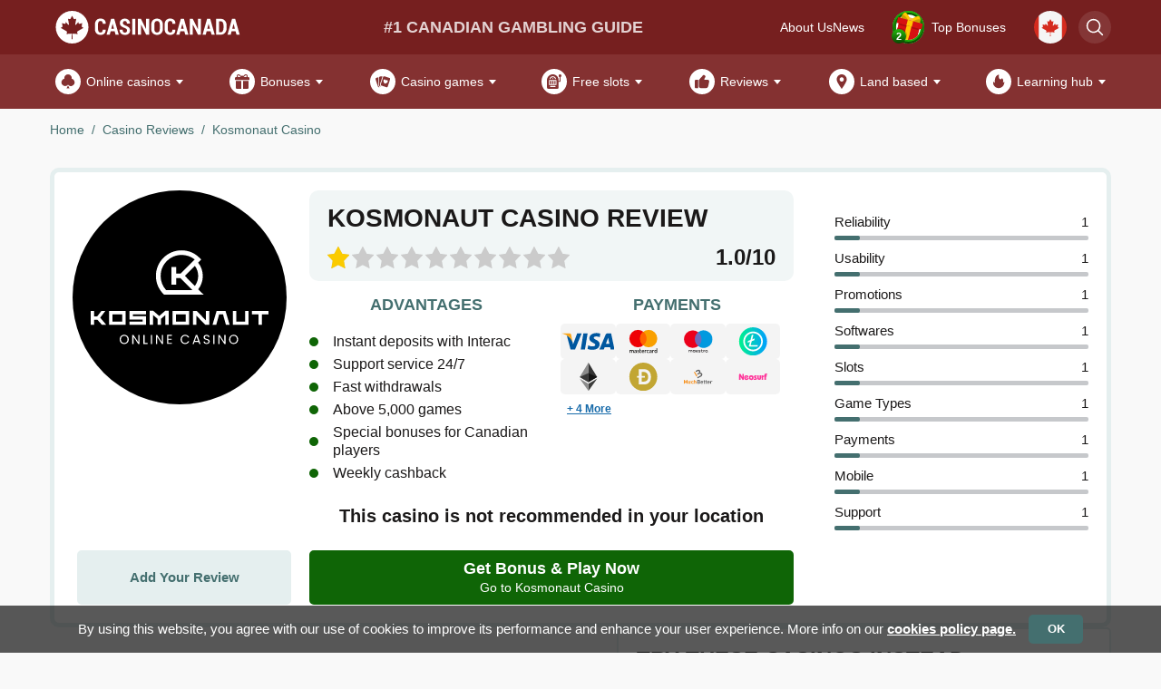

--- FILE ---
content_type: text/html; charset=utf-8
request_url: https://casinocanada.com/casinos/kosmonaut/
body_size: 20156
content:
<!doctype html>
<html dir="ltr" lang="en-ca" prefix="og: http://ogp.me/ns#" typeof="og:article">
<head>
<meta charset="UTF-8">
<meta name="viewport"
content="width=device-width, user-scalable=no, initial-scale=1.0, maximum-scale=1.0, minimum-scale=1.0">
<meta http-equiv="X-UA-Compatible" content="ie=edge">
<title>Kosmonaut CasinoCanada Review (2026)</title>
<meta name="description" content="Kosmonaut Casino Canada 2026 ⭐ Review by expert team of CasinoCanada ➤ Instant deposits with Interac ✅ Support service 24/7 ✅ Fast withdrawals ✅ Above 5,000 games" />
<link rel="preload" href="https://casinocanada.com/site/view/theme/default/css/common.min.css?1768823042" type="text/css" as="style">
<link media="all" rel="stylesheet" href="https://casinocanada.com/site/view/theme/default/css/common.min.css?1768823042">
<link rel="preload" href="https://casinocanada.com/site/view/theme/default/css/header_old.min.css?1768823042" type="text/css" as="style">
<link media="all" rel="stylesheet" href="https://casinocanada.com/site/view/theme/default/css/header_old.min.css?1768823042">
<link rel="preload" href="https://casinocanada.com/site/view/theme/default/css/main-part1.min.css?1768823042" type="text/css" as="style">
<link media="all" rel="stylesheet" href="https://casinocanada.com/site/view/theme/default/css/main-part1.min.css?1768823042">
<link rel="preload" href="https://casinocanada.com/site/view/theme/default/css/main-part2.min.css?1768823042" type="text/css" as="style">
<link media="all" rel="stylesheet" href="https://casinocanada.com/site/view/theme/default/css/main-part2.min.css?1768823042">
<link rel="preload" href="https://casinocanada.com/site/view/theme/default/css/main-part3.min.css?1768823042" type="text/css" as="style">
<link media="all" rel="stylesheet" href="https://casinocanada.com/site/view/theme/default/css/main-part3.min.css?1768823042">
<link rel="preload" href="https://casinocanada.com/site/view/theme/default/css/media_fancybox.min.css?1768823042" type="text/css" as="style">
<link media="all" rel="stylesheet" href="https://casinocanada.com/site/view/theme/default/css/media_fancybox.min.css?1768823042">
<link rel="preload" href="https://casinocanada.com/site/view/theme/canada_new/css/style.min.css?1738929578" type="text/css" as="style">
<link media="all" rel="stylesheet" href="https://casinocanada.com/site/view/theme/canada_new/css/style.min.css?1738929578">
<link href="https://casinocanada.com/casinos/kosmonaut/" rel="canonical" />
<link href="https://casinocanada.com/image/data/icon.png" rel="icon" />
<link rel="alternate" hreflang="en-ca" href="https://casinocanada.com/casinos/kosmonaut/" />
<link rel="alternate" hreflang="fr-ca" href="https://casinocanada.com/fr/casinos/kosmonaut/" />
<link rel="alternate" hreflang="da-dk" href="https://dansk.casino/casinoer/kosmonaut-casino/" />
<meta name="theme-color" content="#ff0000"/>
<meta name="HandheldFriendly" content="True">
<meta name="MobileOptimized" content="320">
<base href="https://casinocanada.com/" />
<meta name="twitter:card" content="summary" />
<meta name="twitter:site" content="Kosmonaut CasinoCanada Review (2026)" />
<meta name="twitter:creator" content="CasinoCanada.com" />
<meta name="twitter:image" content="https://casinocanada.com/image/cache/data/1-svg-casino-logos/kosmonaut-200x200sw.svg" />
<meta property="og:title" content="Kosmonaut CasinoCanada Review (2026)" />
<meta property="og:description" content="Kosmonaut Casino Canada 2026 ⭐ Review by expert team of CasinoCanada ➤ Instant deposits with Interac ✅ Support service 24/7 ✅ Fast withdrawals ✅ Above 5,000 games" />
<meta property="og:type" content="article" />
<meta property="og:url" content="https://casinocanada.com/casinos/kosmonaut/" />
<meta property="og:image" content="https://casinocanada.com/image/cache/data/1-svg-casino-logos/kosmonaut-1200x630sh.svg" />
<meta property="og:image:width" content="1200" />
<meta property="og:image:height" content="630" />
<meta property="og:site_name" content="CasinoCanada.com" />
<script>window.lazy_scripts = ["https:\/\/js.hcaptcha.com\/1\/api.js"]</script>
</head>
<body class="content-casino-view">
<header class="cs-header" id="header">
<div class="cs-header__top" id="cs-header__top">
<div class="cs-header__top_wrap">
<button class="cs-header__toggle" data-header-menu-toggle data-toggle=".cs-header" data-toggle_class="active">
<svg>
<use href="https://casinocanada.com/site/view/theme/default/images/header-toggle.svg#toggle"></use>
</svg>
</button>
<a class="cs-header__logo" href="https://casinocanada.com/">
<picture>
<source srcset="https://casinocanada.com/image/data/logo/Casinocanada-logo.svg" media="(max-width: 1110px)">
<img class="no-lazyload" src="https://casinocanada.com/image/cache/data/logo/Casinocanada-logo-240x40s.svg" alt="CasinoCanada.com" width="240" height="40">
</picture>
</a>
<span class="cs-header__slogan noamp">#1 Canadian gambling guide</span>
<nav class="cs-header__menu-small">
<a href="https://casinocanada.com/about/">About Us</a>
<a href="https://casinocanada.com/news/">News</a>
</nav>
<div class="cs-header__panel">
<div class="cs-header__bonus top-present s-up" id="header_bonus">
<button type="button" class="cs-header__icon-num animation" data-toggle=".cs-header__bonus" data-toggle_class="active">
<img class="lazyload " src="https://casinocanada.com/site/view/theme/default/images/header-bonus.svg" loading="lazy" decoding="async" alt="decoration" width="41" height="41">
<span class="cs-header__icon-num_value">2</span>
<span class="cs-header__icon-num_text">Top Bonuses</span>
</button>
<div class="cs-header__bonus_drop">
<button class="cs-header__bonus_close" data-toggle=".cs-header__bonus" data-toggle_class="active">
<svg>
<use href="https://casinocanada.com/image/svg_icons/icon-close.svg#icon-close"></use>
</svg>
</button>
<div class="cs-header__bonus_item">
<p data-casino="507" class="cs-header__bonus_logo casino_logo_bg casino_logo_507" style="background: #061d19">
<img class="lazyload " src="https://casinocanada.com/image/cache/data/casino/CrownGreen/CrownGreen-casino-logo-65x65s.png" loading="lazy" decoding="async" alt="CrownGreen Casino logo" width="65" height="65">
</p>
<p class="cs-header__bonus_text">MAX. 125% UP TO C$9,000 + 250 FS</p>
<a href="https://casinocanada.com/go/crowngreen-casino/" data-ymgoal="present_1" id="present-1" target="_blank" rel="nofollow noopener" data-batonga data-batonga-place="present_box_button" class="cs-btn cs-btn__green" data-route="content/casino/view">Get Bonus</a>
</div>
<div class="cs-header__bonus_item">
<p data-casino="518" class="cs-header__bonus_logo casino_logo_bg casino_logo_518" style="background: #0a2966">
<img class="lazyload " src="https://casinocanada.com/image/cache/data/casino/BigClash/Bigclash-casino-logo-65x65s.png" loading="lazy" decoding="async" alt="BigClash Casino logo" width="65" height="65">
</p>
<p class="cs-header__bonus_text">225% UP TO C$1,500 + 150 FS</p>
<a href="https://casinocanada.com/go/bigclash-casino/" data-ymgoal="present_2" id="present-2" target="_blank" rel="nofollow noopener" data-batonga data-batonga-place="present_box_button" class="cs-btn cs-btn__green" data-route="content/casino/view">Get Bonus</a>
</div>
</div>
</div>
<div class="cs-header__lang">
<ul class="cs-header__lang_wrap">
<li class="cs-header__lang_item active">
<span>
<img class="lazyload " src="https://casinocanada.com/image/flags-svg/en-ca.svg" loading="lazy" decoding="async" alt="Flag">
<span>Canada</span>
</span>
</li>
<li class="cs-header__lang_item">
<a href="https://casinocanada.com/fr/casinos/kosmonaut/" target="_blank" data-route="content/casino/view">
<img class="lazyload " src="https://casinocanada.com/image/flags-svg/fr-ca.svg" loading="lazy" decoding="async" alt="Flag">
<span>French</span>
</a>
</li>
</ul>
</div>
<button type="button" id="cs-header__search-btn" class="cs-header__search-btn" data-toggle=".cs-header__search" data-toggle_class="active">
<svg>
<use href="https://casinocanada.com/image/svg_icons/icon-search.svg#icon-search"></use>
</svg>
</button>
</div>
</div>
</div>
<nav class="cs-header__menu" id="csHeaderMenu">
<ul class="cs-header__menu_list">
<li class="cs-header__menu_item " id="menu-item-1">
<button
type="button"
class="cs-header__menu_btn"
data-toggle=".cs-header__menu_item"
data-toggle_class="active"></button>
<a href="https://casinocanada.com/" class="cs-header__menu_name">
<span class="cs-header__menu_icon">
<svg>
<use href="https://casinocanada.com/image/svg_icons/icon-clubs.svg#icon-clubs"></use>
</svg>
</span>
Online casinos
</a>
<ul class="cs-header__menu_drop">
<li id="menu-item-261" class="cs-header__menu_item ">
<a href="https://casinocanada.com/casinos/fast-payout/" class="cs-header__menu_name">
Fast payout casinos
</a>
</li>
<li id="menu-item-303" class="cs-header__menu_item ">
<a href="https://casinocanada.com/casinos/best-payout/" class="cs-header__menu_name">
Best paying casinos
</a>
</li>
<li id="menu-item-249" class="cs-header__menu_item ">
<a href="https://casinocanada.com/casinos/new-casinos/" class="cs-header__menu_name">
New casinos
</a>
</li>
<li id="menu-item-456" class="cs-header__menu_item ">
<a href="https://casinocanada.com/casinos/rewards/" class="cs-header__menu_name">
Casino rewards
</a>
</li>
<li id="menu-item-176" class="cs-header__menu_item ">
<a href="https://casinocanada.com/casinos/mobile/" class="cs-header__menu_name">
Mobile casinos
</a>
</li>
<li id="menu-item-424" class="cs-header__menu_item ">
<a href="https://casinocanada.com/casinos/no-id-verification/" class="cs-header__menu_name">
No ID verification casinos
</a>
</li>
<li id="menu-item-255" class="cs-header__menu_item ">
<a href="https://casinocanada.com/live-games/" class="cs-header__menu_name">
Live casinos
</a>
</li>
<li id="menu-item-178" class="cs-header__menu_item ">
<button type="button" class="cs-header__menu_btn" data-toggle=".cs-header__menu_item" data-toggle_class="active"></button>
<a href="https://casinocanada.com/payments/" class="cs-header__menu_name">
Payments
</a>
<ul class="cs-header__menu_drop">
<li id="menu-item-302" class="cs-header__menu_item">
<a href="https://casinocanada.com/payments/bitcoin/" class="cs-header__menu_name">
Crypto casinos
</a>
</li>
<li id="menu-item-294" class="cs-header__menu_item">
<a href="https://casinocanada.com/payments/interac/" class="cs-header__menu_name">
Interac casinos
</a>
</li>
<li id="menu-item-479" class="cs-header__menu_item">
<a href="https://casinocanada.com/payments/neosurf/" class="cs-header__menu_name">
NeoSurf casinos
</a>
</li>
<li id="menu-item-480" class="cs-header__menu_item">
<a href="https://casinocanada.com/payments/prepaid-visa/" class="cs-header__menu_name">
Prepaid Visa casinos
</a>
</li>
<li id="menu-item-301" class="cs-header__menu_item">
<a href="https://casinocanada.com/payments/paysafecard/" class="cs-header__menu_name">
Paysafecard casinos
</a>
</li>
<li id="menu-item-481" class="cs-header__menu_item">
<a href="https://casinocanada.com/payments/paypal/" class="cs-header__menu_name">
Paypal casinos
</a>
</li>
<li id="menu-item-179" class="cs-header__menu_item">
<a href="https://casinocanada.com/payments/gigadat/" class="cs-header__menu_name">
Gigadat casinos
</a>
</li>
<li id="menu-item-404" class="cs-header__menu_item">
<a href="https://casinocanada.com/payments/american-ex/" class="cs-header__menu_name">
Amex casinos
</a>
</li>
<li id="menu-item-596" class="cs-header__menu_item">
<a href="https://casinocanada.com/payments/fun-id-casinos/" class="cs-header__menu_name">
FunID casinos
</a>
</li>
</ul>
</li>
</ul>
</li>
<li class="cs-header__menu_item " id="menu-item-109">
<button
type="button"
class="cs-header__menu_btn"
data-toggle=".cs-header__menu_item"
data-toggle_class="active"></button>
<a href="https://casinocanada.com/casino-bonuses/" class="cs-header__menu_name">
<span class="cs-header__menu_icon">
<svg>
<use href="https://casinocanada.com/image/svg_icons/icon-present-fill.svg#icon-present-fill"></use>
</svg>
</span>
Bonuses
</a>
<ul class="cs-header__menu_drop">
<li id="menu-item-189" class="cs-header__menu_item ">
<a href="https://casinocanada.com/casino-bonuses/no-deposit-bonuses/" class="cs-header__menu_name">
No deposit
</a>
</li>
<li id="menu-item-328" class="cs-header__menu_item ">
<a href="https://casinocanada.com/casino-bonuses/free-spins/" class="cs-header__menu_name">
Free spins no deposit
</a>
</li>
<li id="menu-item-454" class="cs-header__menu_item ">
<a href="https://casinocanada.com/casino-bonuses/exclusive/" class="cs-header__menu_name">
Exclusive bonus
</a>
</li>
<li id="menu-item-304" class="cs-header__menu_item ">
<button type="button" class="cs-header__menu_btn" data-toggle=".cs-header__menu_item" data-toggle_class="active"></button>
<a href="https://casinocanada.com/casinos/minimum-deposit-casinos/" class="cs-header__menu_name">
Minimum deposit casinos
</a>
<ul class="cs-header__menu_drop">
<li id="menu-item-305" class="cs-header__menu_item">
<a href="https://casinocanada.com/casinos/minimum-deposit-casinos/1-deposit-casinos-online/" class="cs-header__menu_name">
1$ deposit casinos
</a>
</li>
<li id="menu-item-306" class="cs-header__menu_item">
<a href="https://casinocanada.com/casinos/minimum-deposit-casinos/5-deposit-casinos-online/" class="cs-header__menu_name">
5$ deposit casinos
</a>
</li>
<li id="menu-item-307" class="cs-header__menu_item">
<a href="https://casinocanada.com/casinos/minimum-deposit-casinos/10-deposit-casinos-online/" class="cs-header__menu_name">
10$ deposit casinos
</a>
</li>
<li id="menu-item-308" class="cs-header__menu_item">
<a href="https://casinocanada.com/casinos/minimum-deposit-casinos/20-deposit-casinos-online/" class="cs-header__menu_name">
20$ deposit casinos
</a>
</li>
</ul>
</li>
<li id="menu-item-406" class="cs-header__menu_item ">
<a href="https://casinocanada.com/casino-bonuses/high-roller-bonuses/" class="cs-header__menu_name">
High roller
</a>
</li>
<li id="menu-item-410" class="cs-header__menu_item ">
<a href="https://casinocanada.com/casino-bonuses/cashback/" class="cs-header__menu_name">
Cashback
</a>
</li>
<li id="menu-item-412" class="cs-header__menu_item ">
<a href="https://casinocanada.com/casino-bonuses/reload-bonuses/" class="cs-header__menu_name">
Reload
</a>
</li>
<li id="menu-item-415" class="cs-header__menu_item ">
<a href="https://casinocanada.com/casino-bonuses/no-wagering-casinos/" class="cs-header__menu_name">
No wagering
</a>
</li>
</ul>
</li>
<li class="cs-header__menu_item " id="menu-item-103">
<button
type="button"
class="cs-header__menu_btn"
data-toggle=".cs-header__menu_item"
data-toggle_class="active"></button>
<a href="https://casinocanada.com/games/" class="cs-header__menu_name">
<span class="cs-header__menu_icon">
<svg>
<use href="https://casinocanada.com/image/svg_icons/icon-cards.svg#icon-cards"></use>
</svg>
</span>
Casino games
</a>
<ul class="cs-header__menu_drop">
<li id="menu-item-170" class="cs-header__menu_item ">
<button type="button" class="cs-header__menu_btn" data-toggle=".cs-header__menu_item" data-toggle_class="active"></button>
<a href="https://casinocanada.com/games/roulette/" class="cs-header__menu_name">
Roulette
</a>
<ul class="cs-header__menu_drop">
<li id="menu-item-262" class="cs-header__menu_item">
<a href="https://casinocanada.com/live-games/live-roulette/" class="cs-header__menu_name">
Live roulette
</a>
</li>
<li id="menu-item-267" class="cs-header__menu_item">
<a href="https://casinocanada.com/games/roulette/european/" class="cs-header__menu_name">
European
</a>
</li>
<li id="menu-item-268" class="cs-header__menu_item">
<a href="https://casinocanada.com/games/roulette/american/" class="cs-header__menu_name">
American
</a>
</li>
<li id="menu-item-269" class="cs-header__menu_item">
<a href="https://casinocanada.com/games/roulette/french/" class="cs-header__menu_name">
French
</a>
</li>
</ul>
</li>
<li id="menu-item-171" class="cs-header__menu_item ">
<button type="button" class="cs-header__menu_btn" data-toggle=".cs-header__menu_item" data-toggle_class="active"></button>
<a href="https://casinocanada.com/games/blackjack-online/" class="cs-header__menu_name">
Blackjack
</a>
<ul class="cs-header__menu_drop">
<li id="menu-item-263" class="cs-header__menu_item">
<a href="https://casinocanada.com/live-games/live-blackjack/" class="cs-header__menu_name">
Live blackjack
</a>
</li>
<li id="menu-item-420" class="cs-header__menu_item">
<a href="https://casinocanada.com/games/blackjack-online/european-blackjack/" class="cs-header__menu_name">
European
</a>
</li>
<li id="menu-item-421" class="cs-header__menu_item">
<a href="https://casinocanada.com/games/blackjack-online/spanish-blackjack/" class="cs-header__menu_name">
Spanish
</a>
</li>
<li id="menu-item-423" class="cs-header__menu_item">
<a href="https://casinocanada.com/games/blackjack-online/blackjack-switch/" class="cs-header__menu_name">
Blackjack Switch
</a>
</li>
<li id="menu-item-422" class="cs-header__menu_item">
<a href="https://casinocanada.com/games/blackjack-online/atlantic-city-blackjack/" class="cs-header__menu_name">
Atlantic City
</a>
</li>
</ul>
</li>
<li id="menu-item-216" class="cs-header__menu_item ">
<a href="https://casinocanada.com/games/craps-online/" class="cs-header__menu_name">
Craps
</a>
</li>
<li id="menu-item-173" class="cs-header__menu_item ">
<button type="button" class="cs-header__menu_btn" data-toggle=".cs-header__menu_item" data-toggle_class="active"></button>
<a href="https://casinocanada.com/games/baccarat-online/" class="cs-header__menu_name">
Baccarat
</a>
<ul class="cs-header__menu_drop">
<li id="menu-item-264" class="cs-header__menu_item">
<a href="https://casinocanada.com/live-games/live-baccarat/" class="cs-header__menu_name">
Live baccarat
</a>
</li>
</ul>
</li>
<li id="menu-item-172" class="cs-header__menu_item ">
<a href="https://casinocanada.com/games/video-poker-online/" class="cs-header__menu_name">
Videopoker
</a>
</li>
<li id="menu-item-214" class="cs-header__menu_item ">
<a href="https://casinocanada.com/games/keno/" class="cs-header__menu_name">
Keno
</a>
</li>
<li id="menu-item-425" class="cs-header__menu_item ">
<a href="https://casinocanada.com/games/online-lottery/" class="cs-header__menu_name">
Online lottery
</a>
</li>
<li id="menu-item-217" class="cs-header__menu_item ">
<a href="https://casinocanada.com/games/bingo/" class="cs-header__menu_name">
Bingo
</a>
</li>
<li id="menu-item-327" class="cs-header__menu_item no-dwn">
<a href="https://casinocanada.com/games/scratch-cards/" class="cs-header__menu_name">
Scratch cards
</a>
</li>
<li id="menu-item-276" class="cs-header__menu_item ">
<a href="https://casinocanada.com/games/pai-gow-poker/" class="cs-header__menu_name">
Pai Gow poker
</a>
</li>
<li id="menu-item-414" class="cs-header__menu_item ">
<a href="https://casinocanada.com/live-games/deal-or-no-deal/" class="cs-header__menu_name">
Deal or No Deal
</a>
</li>
<li id="menu-item-457" class="cs-header__menu_item ">
<button type="button" class="cs-header__menu_btn" data-toggle=".cs-header__menu_item" data-toggle_class="active"></button>
<a class="cs-header__menu_name">
Casino guides
</a>
<ul class="cs-header__menu_drop">
<li id="menu-item-296" class="cs-header__menu_item">
<a href="https://casinocanada.com/games/roulette/how-to-play-roulette/" class="cs-header__menu_name">
How to play roulette
</a>
</li>
<li id="menu-item-335" class="cs-header__menu_item">
<a href="https://casinocanada.com/games/baccarat-online/how-to-play-baccarat/" class="cs-header__menu_name">
How to play baccarat
</a>
</li>
<li id="menu-item-325" class="cs-header__menu_item">
<a href="https://casinocanada.com/games/keno/how-to-play-keno/" class="cs-header__menu_name">
How to play keno
</a>
</li>
<li id="menu-item-334" class="cs-header__menu_item">
<a href="https://casinocanada.com/games/craps-online/how-to-play-craps/" class="cs-header__menu_name">
How to play craps
</a>
</li>
<li id="menu-item-333" class="cs-header__menu_item">
<a href="https://casinocanada.com/games/bingo/how-to-play-bingo/" class="cs-header__menu_name">
How to play bingo
</a>
</li>
</ul>
</li>
</ul>
</li>
<li class="cs-header__menu_item " id="menu-item-99">
<button
type="button"
class="cs-header__menu_btn"
data-toggle=".cs-header__menu_item"
data-toggle_class="active"></button>
<a href="https://casinocanada.com/slots/" class="cs-header__menu_name">
<span class="cs-header__menu_icon">
<svg>
<use href="https://casinocanada.com/image/svg_icons/icon-slot-machine-2.svg#icon-slot-machine-2"></use>
</svg>
</span>
Free slots
</a>
<ul class="cs-header__menu_drop">
<li id="menu-item-259" class="cs-header__menu_item ">
<a href="https://casinocanada.com/slots/real-money-slots/" class="cs-header__menu_name">
Real money slots
</a>
</li>
<li id="menu-item-440" class="cs-header__menu_item ">
<a href="https://casinocanada.com/slots/mobile-slots-online/" class="cs-header__menu_name">
Mobile slots
</a>
</li>
<li id="menu-item-256" class="cs-header__menu_item ">
<a href="https://casinocanada.com/slots/new-slots/" class="cs-header__menu_name">
New slots
</a>
</li>
<li id="menu-item-257" class="cs-header__menu_item ">
<a href="https://casinocanada.com/slots/popular/" class="cs-header__menu_name">
Popular slots
</a>
</li>
<li id="menu-item-458" class="cs-header__menu_item ">
<button type="button" class="cs-header__menu_btn" data-toggle=".cs-header__menu_item" data-toggle_class="active"></button>
<a class="cs-header__menu_name">
Slot types
</a>
<ul class="cs-header__menu_drop">
<li id="menu-item-459" class="cs-header__menu_item">
<a href="https://casinocanada.com/slots/3d-slots/" class="cs-header__menu_name">
3D slots
</a>
</li>
<li id="menu-item-436" class="cs-header__menu_item">
<a href="https://casinocanada.com/slots/video-slots-online/" class="cs-header__menu_name">
Video slots
</a>
</li>
<li id="menu-item-439" class="cs-header__menu_item">
<a href="https://casinocanada.com/slots/fruit-slots/" class="cs-header__menu_name">
Fruit slots
</a>
</li>
<li id="menu-item-460" class="cs-header__menu_item">
<a href="https://casinocanada.com/slots/progressive-jackpot/" class="cs-header__menu_name">
Progressive slots
</a>
</li>
<li id="menu-item-438" class="cs-header__menu_item">
<a href="https://casinocanada.com/slots/classic-slots/" class="cs-header__menu_name">
Classic slots
</a>
</li>
<li id="menu-item-461" class="cs-header__menu_item">
<a href="https://casinocanada.com/slots/3-reel-slots/" class="cs-header__menu_name">
3 reel slots
</a>
</li>
<li id="menu-item-462" class="cs-header__menu_item">
<a href="https://casinocanada.com/slots/5-reel-slots/" class="cs-header__menu_name">
5 reel slots
</a>
</li>
<li id="menu-item-463" class="cs-header__menu_item">
<a href="https://casinocanada.com/slots/6-reel-slots/" class="cs-header__menu_name">
6 reel slots
</a>
</li>
<li id="menu-item-464" class="cs-header__menu_item">
<a href="https://casinocanada.com/slots/7-reel-slots/" class="cs-header__menu_name">
7 reel slots
</a>
</li>
<li id="menu-item-465" class="cs-header__menu_item">
<a href="https://casinocanada.com/slots/9-reel-slots/" class="cs-header__menu_name">
9 reel slots
</a>
</li>
</ul>
</li>
<li id="menu-item-466" class="cs-header__menu_item ">
<button type="button" class="cs-header__menu_btn" data-toggle=".cs-header__menu_item" data-toggle_class="active"></button>
<a class="cs-header__menu_name">
Slot volatility
</a>
<ul class="cs-header__menu_drop">
<li id="menu-item-317" class="cs-header__menu_item">
<a href="https://casinocanada.com/slots/high-volatility/" class="cs-header__menu_name">
High volatility
</a>
</li>
<li id="menu-item-467" class="cs-header__menu_item">
<a href="https://casinocanada.com/slots/medium-volatility/" class="cs-header__menu_name">
Medium volatility
</a>
</li>
<li id="menu-item-315" class="cs-header__menu_item">
<a href="https://casinocanada.com/slots/low-volatility/" class="cs-header__menu_name">
Low volatility
</a>
</li>
</ul>
</li>
<li id="menu-item-468" class="cs-header__menu_item ">
<button type="button" class="cs-header__menu_btn" data-toggle=".cs-header__menu_item" data-toggle_class="active"></button>
<a class="cs-header__menu_name">
Slot features
</a>
<ul class="cs-header__menu_drop">
<li id="menu-item-435" class="cs-header__menu_item">
<a href="https://casinocanada.com/slots/bonus-buy-slot/" class="cs-header__menu_name">
Bonus buy slots
</a>
</li>
<li id="menu-item-469" class="cs-header__menu_item">
<a href="https://casinocanada.com/slots/symbol-scatter/" class="cs-header__menu_name">
Scatter symbol
</a>
</li>
</ul>
</li>
</ul>
</li>
<li class="cs-header__menu_item " id="menu-item-100">
<button
type="button"
class="cs-header__menu_btn"
data-toggle=".cs-header__menu_item"
data-toggle_class="active"></button>
<a href="https://casinocanada.com/casinos/" class="cs-header__menu_name">
<span class="cs-header__menu_icon">
<svg>
<use href="https://casinocanada.com/image/svg_icons/icon-like-fill.svg#icon-like-fill"></use>
</svg>
</span>
Reviews
</a>
<ul class="cs-header__menu_drop">
<li id="menu-item-470" class="cs-header__menu_item ">
<a href="https://casinocanada.com/casinos/allyspin-casino/" class="cs-header__menu_name">
AllySpin Casino
</a>
</li>
<li id="menu-item-473" class="cs-header__menu_item ">
<a href="https://casinocanada.com/casinos/bigclash-casino/" class="cs-header__menu_name">
BigClash Casino
</a>
</li>
<li id="menu-item-472" class="cs-header__menu_item ">
<a href="https://casinocanada.com/casinos/spinbara-casino/" class="cs-header__menu_name">
Spinbara Casino
</a>
</li>
<li id="menu-item-474" class="cs-header__menu_item ">
<a href="https://casinocanada.com/casinos/crowngreen-casino/" class="cs-header__menu_name">
CrownGreen Casino
</a>
</li>
<li id="menu-item-471" class="cs-header__menu_item ">
<a href="https://casinocanada.com/casinos/wild-robin-casino/" class="cs-header__menu_name">
Wild Robin Casino
</a>
</li>
</ul>
</li>
<li class="cs-header__menu_item " id="menu-item-185">
<button
type="button"
class="cs-header__menu_btn"
data-toggle=".cs-header__menu_item"
data-toggle_class="active"></button>
<a href="https://casinocanada.com/landbased-casinos/" class="cs-header__menu_name">
<span class="cs-header__menu_icon">
<svg>
<use href="https://casinocanada.com/image/svg_icons/icon-location.svg#icon-location"></use>
</svg>
</span>
Land based
</a>
<ul class="cs-header__menu_drop">
<li id="menu-item-385" class="cs-header__menu_item ">
<a href="https://casinocanada.com/ontario/" class="cs-header__menu_name">
Ontario online casinos
</a>
</li>
<li id="menu-item-475" class="cs-header__menu_item ">
<a href="https://casinocanada.com/landbased-casinos/alberta/" class="cs-header__menu_name">
Alberta casinos
</a>
</li>
<li id="menu-item-476" class="cs-header__menu_item ">
<a href="https://casinocanada.com/landbased-casinos/new-brunswick/" class="cs-header__menu_name">
New Brunswick casinos
</a>
</li>
<li id="menu-item-477" class="cs-header__menu_item ">
<a href="https://casinocanada.com/landbased-casinos/manitoba/" class="cs-header__menu_name">
Manitoba casinos
</a>
</li>
<li id="menu-item-478" class="cs-header__menu_item ">
<a href="https://casinocanada.com/landbased-casinos/quebec/" class="cs-header__menu_name">
Quebec casinos
</a>
</li>
</ul>
</li>
<li class="cs-header__menu_item " id="menu-item-482">
<button
type="button"
class="cs-header__menu_btn"
data-toggle=".cs-header__menu_item"
data-toggle_class="active"></button>
<a class="cs-header__menu_name">
<span class="cs-header__menu_icon">
<svg>
<use href="https://casinocanada.com/image/svg_icons/icon-fire.svg#icon-fire"></use>
</svg>
</span>
Learning hub
</a>
<ul class="cs-header__menu_drop">
<li id="menu-item-483" class="cs-header__menu_item ">
<a href="https://casinocanada.com/responsible-play/" class="cs-header__menu_name">
Responsible gaming
</a>
</li>
<li id="menu-item-484" class="cs-header__menu_item ">
<a href="https://casinocanada.com/blog/facts-about-gambling-addiction-and-recovery/" class="cs-header__menu_name">
Risks of gambling
</a>
</li>
<li id="menu-item-485" class="cs-header__menu_item ">
<a href="https://casinocanada.com/blog/self-exclusion-how-it-works/" class="cs-header__menu_name">
How to quit gambling
</a>
</li>
<li id="menu-item-486" class="cs-header__menu_item ">
<a href="https://casinocanada.com/blog/legal-gambling-ages/" class="cs-header__menu_name">
Gambling age
</a>
</li>
<li id="menu-item-487" class="cs-header__menu_item ">
<a href="https://casinocanada.com/blog/canada-gambling-laws/" class="cs-header__menu_name">
Gambling laws
</a>
</li>
<li id="menu-item-488" class="cs-header__menu_item ">
<a href="https://casinocanada.com/blog/wagering-requirements/" class="cs-header__menu_name">
Wagering requirements
</a>
</li>
<li id="menu-item-489" class="cs-header__menu_item ">
<a href="https://casinocanada.com/about/" class="cs-header__menu_name">
Why trust us?
</a>
</li>
</ul>
</li>
<li class="cs-header__menu_item hide-desktop">
<a href="https://casinocanada.com/about/" class="cs-header__menu_name">
<span class="cs-header__menu_icon">
<svg>
<use href="https://casinocanada.com/image/svg_icons/icon-about-us.svg#icon-about-us"></use>
</svg>
</span>
About Us
</a>
</li>
<li class="cs-header__menu_item hide-desktop">
<a href="https://casinocanada.com/news/" class="cs-header__menu_name">
<span class="cs-header__menu_icon">
<svg>
<use href="https://casinocanada.com/image/svg_icons/icon-news.svg#icon-news"></use>
</svg>
</span>
News
</a>
</li>
</ul>
</nav>
<div class="cs-header__search" id="search_form_container">
<div id="search_overlay" class="cs-header__search_overlay" data-toggle=".cs-header__search" data-toggle_class="active"></div>
<div class="cs-header__search_container" id="search_form_container_inner" data-action="https://casinocanada.com/search/" data-placeholder="Search...">
<form class="cs-header__search_form no-ajax" action="https://casinocanada.com/search/" method="POST">
<input name="search" type="text" class="cs-header__search_input" placeholder="Search..." value="">
<button type="submit" class="cs-btn">
<svg>
<use href="https://casinocanada.com/image/svg_icons/icon-search.svg#icon-search"></use>
</svg>
</button>
<button type="button" class="cs-btn cs-header__search_close" data-toggle=".cs-header__search" data-toggle_class="active">
<svg>
<use href="https://casinocanada.com/icons.svg#icon-close-t"></use>
</svg>
</button>
</form>
<div class="cs-header__search_result"></div>
</div>
</div>
</header>
<!-- hcm -->
<div class="cs-casino-navigation
hide-desktop">
<div class="cs-container">
<nav class="cs-casino-navigation__scroll">
<div class="cs-casino-navigation__slider" data-drag-mouse-pc>
<div class="cs-casino-navigation__item
hide-desktop">
<a href="https://casinocanada.com/casinos/fast-payout/" class="cs-casino-navigation__link gtm-nav-button">
Fast payout casinos
</a>
</div>
<div class="cs-casino-navigation__item
hide-desktop">
<a href="https://casinocanada.com/blog/christmas-casino-bonuses/" class="cs-casino-navigation__link gtm-nav-button">
Christmas Bonuses
</a>
</div>
<div class="cs-casino-navigation__item
hide-desktop">
<a href="https://casinocanada.com/casino-bonuses/exclusive/" class="cs-casino-navigation__link gtm-nav-button">
Exclusive Bonuses
</a>
</div>
<div class="cs-casino-navigation__item
hide-desktop">
<a href="https://casinocanada.com/casinos/new-casinos/" class="cs-casino-navigation__link gtm-nav-button">
New casinos
</a>
</div>
<div class="cs-casino-navigation__item
hide-desktop">
<a href="https://casinocanada.com/casinos/best-payout/" class="cs-casino-navigation__link gtm-nav-button">
Best Paying Casinos
</a>
</div>
<div class="cs-casino-navigation__item
hide-desktop">
<a href="https://casinocanada.com/casinos/lemon/bonuses/" class="cs-casino-navigation__link gtm-nav-button">
Lemon Casino Bonuses
</a>
</div>
<div class="cs-casino-navigation__item
hide-desktop">
<a href="https://casinocanada.com/casino-bonuses/no-deposit-bonuses/" class="cs-casino-navigation__link gtm-nav-button">
No Deposit Bonuses
</a>
</div>
</div>
</nav>
</div>
</div>
<div class="gpro_notification"></div>
<nav class="cs-crumbs cs-container">
<ol class="cs-crumbs__list">
<li>
<a href="https://casinocanada.com/">Home</a>
</li>
<li>
<a href="https://casinocanada.com/casinos/">Casino Reviews</a>
</li>
<li>
<p>Kosmonaut Casino</p>
</li>
</ol>
</nav>
<div class="gpro_cont_top">
</div>
<main class="gpro_content gpro_col_right cs-main cs-main--sidebar-top casino-page">
<div class="cs-casino-head">
<div class="cs-casino-head__left">
<p data-casino="210" class="cs-casino-head__logo casino_logo_bg casino_logo_210" style="background: #000000">
<img class="no-lazyload" src="https://casinocanada.com/image/cache/data/1-svg-casino-logos/kosmonaut-230x230s.svg" alt="kosmonaut" width="230" height="230" />
</p>
<div class="cs-btns">
<a href="https://casinocanada.com/casinos/kosmonaut/#reviews-form" class="cs-btn cs-btn__blue">Add your review</a>
</div>
</div>
<div class="cs-casino-head__content">
<div class="cs-casino-head__title">
<h1>Kosmonaut Casino Review</h1>
<div class="cs-casino-head__main_rating">
<p class="gpro_rating" data-rating="1.0">
<span class="stars">
<span class="fill" style="width:10%"></span>
</span>
</p>
Rating: <span class="cs-casino-head__main_rating_val">1.0/10</span>
</div>
</div>
<div class="cs-casino-head__rating">
<div class="cs-casino-rating">
</div>
</div>
<div class="cs-casino-head__advantages cs-content-style">
<p class="cs-casino-head__label">Advantages</p>
<ul>
<li>
Instant deposits with Interac </li>
<li>
Support service 24/7 </li>
<li>
Fast withdrawals </li>
<li>
Above 5,000 games </li>
<li>
Special bonuses for Canadian players </li>
<li>
Weekly cashback </li>
</ul>
</div>
<p class="cs-casino-head__no-recomend-text">This casino is not recommended in your location</p>
<button data-blacklisted_popup="1" class="hide cs-casino-head__link cs-btn cs-btn__green" data-toggle=".cs-popup-blacklisted" data-toggle_class="show">
Get Bonus & Play Now <span class="cs-btn__sub-text">Go to Kosmonaut Casino</span>
</button>
<div data-blacklisted_popup="0" class="cs-casino-head__link cs-btn cs-btn__disabled">
Get Bonus & Play Now <span class="cs-btn__sub-text">Go to Kosmonaut Casino</span>
</div>
<div class="cs-casino-head__payment">
<div class="cs-casino-head__label">Payments</div>
<ul class="cs-casino-head__payment_ul" id="cs-casino-head-payment-ul">
<li class="">
<img class="lazyload " src="https://casinocanada.com/image/cache/data/payments-svg-logo/visa_inc._logo-110x60sh.svg" loading="lazy" decoding="async" alt="VISA" width="110" height="60" data-rtype="sh" />
</li>
<li class="">
<img class="lazyload " src="https://casinocanada.com/image/cache/data/payments-svg-logo/mastercard-110x60sh.svg" loading="lazy" decoding="async" alt="MasterCard" width="110" height="60" data-rtype="sh" />
</li>
<li class="">
<img class="lazyload " src="https://casinocanada.com/image/cache/data/payments-svg-logo/maestro-110x60sh.svg" loading="lazy" decoding="async" alt="Maestro" width="110" height="60" data-rtype="sh" />
</li>
<li class="">
<img class="lazyload " src="https://casinocanada.com/image/cache/data/payments-svg-logo/litecoin-1-110x60sh.svg" loading="lazy" decoding="async" alt="Litecoin" width="110" height="60" data-rtype="sh" />
</li>
<li class="">
<img class="lazyload " src="https://casinocanada.com/image/cache/data/payments-svg-logo/ethereum-eth-2-110x60sh.svg" loading="lazy" decoding="async" alt="Ethereum" width="110" height="60" data-rtype="sh" />
</li>
<li class="">
<img class="lazyload " src="https://casinocanada.com/image/cache/data/payments-svg-logo/dogecoin-110x60sh.svg" loading="lazy" decoding="async" alt="Dogecoin" width="110" height="60" data-rtype="sh" />
</li>
<li class="">
<img class="lazyload " src="https://casinocanada.com/image/cache/data/payments-svg-logo/muchbetter-110x60sh.svg" loading="lazy" decoding="async" alt="MuchBetter" width="110" height="60" data-rtype="sh" />
</li>
<li class="">
<img class="lazyload " src="https://casinocanada.com/image/cache/data/payments-svg-logo/neosurf-110x60sh.svg" loading="lazy" decoding="async" alt="NeoSurf" width="110" height="60" data-rtype="sh" />
</li>
<li class="cs-casino-head__payment_hidden">
<img class="lazyload " src="https://casinocanada.com/image/cache/data/payments/ecopayz/payz-110x60sh.svg" loading="lazy" decoding="async" alt="Payz" width="110" height="60" data-rtype="sh" />
</li>
<li class="cs-casino-head__payment_hidden">
<img class="lazyload " src="https://casinocanada.com/image/cache/data/payments-svg-logo/bitcoin-110x60sh.svg" loading="lazy" decoding="async" alt="Bitcoin" width="110" height="60" data-rtype="sh" />
</li>
<li class="cs-casino-head__payment_hidden">
<img class="lazyload " src="https://casinocanada.com/image/cache/data/payments-svg-logo/interac-110x60sh.svg" loading="lazy" decoding="async" alt="Interac" width="110" height="60" data-rtype="sh" />
</li>
<li class="cs-casino-head__payment_hidden">
<img class="lazyload " src="https://casinocanada.com/image/cache/data/payments-svg-logo/visa-prepaid-110x60sh.svg" loading="lazy" decoding="async" alt="Prepaid Visa" width="110" height="60" data-rtype="sh" />
</li>
<li>
<button type="button" class="cs-casino-head__payment_btn" data-toggle_class="active" data-toggle=".cs-casino-head__payment_ul">
<span class="cs-casino-head__payment_btn__more">+ 4 More</span>
<span class="cs-casino-head__payment_btn__less cs-casino-head__payment_hidden">Less</span>
</button>
</li>
</ul>
</div>
</div>
<div class="cs-casino-head__right">
<div class="cs-casino-head__stat cs-table" id="casino-head-stat">
<table class="cs-casino-head__stat_table">
<caption>Specifications</caption>
<tbody>
<tr>
<th>Reliability</th>
<td>1</td>
</tr>
<tr>
<th>Usability</th>
<td>1</td>
</tr>
<tr>
<th>Promotions</th>
<td>1</td>
</tr>
<tr>
<th>Softwares</th>
<td>1</td>
</tr>
<tr>
<th>Slots</th>
<td>1</td>
</tr>
<tr>
<th>Game Types</th>
<td>1</td>
</tr>
<tr>
<th>Payments</th>
<td>1</td>
</tr>
<tr>
<th>Mobile</th>
<td>1</td>
</tr>
<tr>
<th>Support</th>
<td>1</td>
</tr>
</tbody>
</table>
</div>
<div class="cs-btns">
<a href="https://casinocanada.com/go/kosmonaut-casino/" class="cs-btn cs-btn__green" target="_blank" rel="nofollow noopener" data-route="content/casino/view">
Visit Kosmonaut Casino <span class="cs-btn__sub-text">Go to Kosmonaut Casino</span>
</a>
</div>
</div>
</div>
<div class="c-author-upd">
<p class="c-author-upd__item">
Author: <a href="https://casinocanada.com/author/conrad/">Conrad Brennan</a>
</p>
<p class="c-author-upd__item">
Updated: <time datetime="2025-04">17.04.2025</time>
</p>
<a href="https://casinocanada.com/about/review-process/">Review process</a>
<div class="c-author-upd__disclosure">
<button type="button" data-lang="2">Ad Disclosure</button>
<div class="c-author-upd__disclosure_drop">
<div class="c-author-upd__disclosure_top">
<p class="c-author-upd__disclosure_title">Ad Disclosure</p>
<button class="c-author-upd__disclosure_close" type="button">
<svg>
<use href="https://casinocanada.com/image/svg_icons/icon-close.svg#icon-close"></use>
</svg>
</button>
</div>
<div class="c-author-upd__disclosure_desc"></div>
</div>
</div>
</div>
<section class="cs-block no-bg">
<header>
<h2 class="cs-title cs-title__default">Try these casinos instead:</h2>
</header>
<ul class="cs-casino-list-top-3">
<li class="cs-casino-list-top-3__item">
<div data-casino="204" class="cs-casino-list-top-3__img casino_logo_bg casino_logo_204" style="background: #222d92">
<img class="lazyload " src="https://casinocanada.com/image/cache/data/1-svg-casino-logos/evospin-160x160sw.svg" loading="lazy" decoding="async" alt="evospin" width="160" height="160" data-rtype="sw">
</div>
<a href="https://casinocanada.com/casinos/evospin/" class="cs-casino-list-top-3__name">
Evospin Casino Review </a>
<p class="cs-casino-list-top-3__bonus">
Welcome package: max. 125% up to C$11,250 + 285 Free Spins </p>
<div class="cs-btns">
<a href="https://casinocanada.com/go/evospin/" class="cs-btn cs-btn__green" target="_blank" rel="nofollow noopener" data-route="content/casino/view">Get Bonus</a>
</div>
</li>
<li class="cs-casino-list-top-3__item">
<div data-casino="217" class="cs-casino-list-top-3__img casino_logo_bg casino_logo_217" style="background: #1c1747">
<img class="lazyload " src="https://casinocanada.com/image/cache/data/casino/ALF/alfcasino-160x160sw.png" loading="lazy" decoding="async" alt="Alf Casino logo" width="160" height="160" data-rtype="sw">
</div>
<a href="https://casinocanada.com/casinos/alf-casino/" class="cs-casino-list-top-3__name">
AlfCasino Review for 2026 </a>
<p class="cs-casino-list-top-3__bonus">
Welcome Bonus: max. 100% up to C$750 + 200 FS + 1 Bonus Crab </p>
<div class="cs-btns">
<a href="https://casinocanada.com/go/alf-casino/" class="cs-btn cs-btn__green" target="_blank" rel="nofollow noopener" data-route="content/casino/view">Get Bonus</a>
</div>
</li>
<li class="cs-casino-list-top-3__item">
<div data-casino="202" class="cs-casino-list-top-3__img casino_logo_bg casino_logo_202" style="background: #40c000">
<img class="lazyload " src="https://casinocanada.com/image/cache/data/1-svg-casino-logos/zodiac-bet-160x160sw.svg" loading="lazy" decoding="async" alt="ZodiacBet Casino logo" width="160" height="160" data-rtype="sw">
</div>
<a href="https://casinocanada.com/casinos/zodiacbet/" class="cs-casino-list-top-3__name">
ZodiacBet Casino Review </a>
<p class="cs-casino-list-top-3__bonus">
Welcome Bonus: max. 125% up to C$1,000 + 100 Free Spins </p>
<div class="cs-btns">
<a href="https://casinocanada.com/go/zodiacbet/" class="cs-btn cs-btn__green" target="_blank" rel="nofollow noopener" data-route="content/casino/view">Get Bonus</a>
</div>
</li>
</ul>
</section><div class="gpro_cont_main cs-main__content">
<div class="cs-content-nav-slider">
<div class="hide">Page contents</div>
<div class="gpro_slider p-contents">
<span class="prev"></span>
<span class="next"></span>
<ul class="slider_cont">
<li class="slide-item">
<a href="https://casinocanada.com/casinos/kosmonaut/#payment-options" data-findex="6">Payment Options</a>
</li>
<li class="slide-item">
<a href="https://casinocanada.com/casinos/kosmonaut/#bonuses-and-promotions" data-findex="9">Bonuses and Promotions</a>
</li>
<li class="slide-item">
<a href="https://casinocanada.com/casinos/kosmonaut/#slots" data-findex="12">Slots</a>
</li>
<li class="slide-item">
<a href="https://casinocanada.com/casinos/kosmonaut/#reliabilty" data-findex="13">Reliabilty</a>
</li>
<li class="slide-item">
<a href="https://casinocanada.com/casinos/kosmonaut/#support" data-findex="16">Support</a>
</li>
<li class="slide-item">
<a href="https://casinocanada.com/casinos/kosmonaut/#faq" data-findex="21">FAQ</a>
</li>
</ul>
</div>
</div>
<section class="cs-block no-bg cs-reviews">
<header>
<h2 class="cs-title cs-title__default" id="cs-reviews">Player reviews about Kosmonaut Casino</h2>
</header>
<form action="https://casinocanada.com/casinos/add-casino-review/"
class="gpro_form cs-reviews-form"
data-popup_class="cs-reviews-form__popup"
id="reviews-form"
method="post"
data-error-class=".cs-reviews-form__error"
data-validate-class=".cs-reviews-form__field"
>
<input type="hidden" name="callback_html" value=".cs-reviews-list__wrapper">
<input type="hidden" name="type_id" value="210" />
<div class="cs-reviews-form__content">
<div class="gpro_notification"></div>
<div class="cs-reviews-form__row cs-reviews-form__head">
<div class="cs-reviews-form__label">
Add your review of Kosmonaut Casino
</div>
<div class="cs-reviews-form__rating">
<div class="cs-rating-stars-opt not-rated">
<label class="cs-rating-stars-opt__label">
<input type="radio" name="rating" value="10">
<svg><use href="https://casinocanada.com/image/svg_icons/icon-user-rating.svg#icon-user-rating"></use></svg>
</label>
<label class="cs-rating-stars-opt__label">
<input type="radio" name="rating" value="9">
<svg><use href="https://casinocanada.com/image/svg_icons/icon-user-rating.svg#icon-user-rating"></use></svg>
</label>
<label class="cs-rating-stars-opt__label">
<input type="radio" name="rating" value="8">
<svg><use href="https://casinocanada.com/image/svg_icons/icon-user-rating.svg#icon-user-rating"></use></svg>
</label>
<label class="cs-rating-stars-opt__label">
<input type="radio" name="rating" value="7">
<svg><use href="https://casinocanada.com/image/svg_icons/icon-user-rating.svg#icon-user-rating"></use></svg>
</label>
<label class="cs-rating-stars-opt__label">
<input type="radio" name="rating" value="6">
<svg><use href="https://casinocanada.com/image/svg_icons/icon-user-rating.svg#icon-user-rating"></use></svg>
</label>
<label class="cs-rating-stars-opt__label">
<input type="radio" name="rating" value="5">
<svg><use href="https://casinocanada.com/image/svg_icons/icon-user-rating.svg#icon-user-rating"></use></svg>
</label>
<label class="cs-rating-stars-opt__label">
<input type="radio" name="rating" value="4">
<svg><use href="https://casinocanada.com/image/svg_icons/icon-user-rating.svg#icon-user-rating"></use></svg>
</label>
<label class="cs-rating-stars-opt__label">
<input type="radio" name="rating" value="3">
<svg><use href="https://casinocanada.com/image/svg_icons/icon-user-rating.svg#icon-user-rating"></use></svg>
</label>
<label class="cs-rating-stars-opt__label">
<input type="radio" name="rating" value="2">
<svg><use href="https://casinocanada.com/image/svg_icons/icon-user-rating.svg#icon-user-rating"></use></svg>
</label>
<label class="cs-rating-stars-opt__label">
<input type="radio" name="rating" value="1">
<svg><use href="https://casinocanada.com/image/svg_icons/icon-user-rating.svg#icon-user-rating"></use></svg>
</label>
<label class="cs-rating-stars-opt__null">
<input type="radio" name="rating" value="0">
</label>
</div>
<div class="cs-reviews-form__error">Please choose your rating!</div>
</div>
</div>
<div class="cs-reviews-form__row cs-reviews-form__field">
<textarea name="message" placeholder="Your message" data-comment_chars_limit="2000"></textarea>
<div class="cs-reviews-form__error">Message must be between 1 and 2000 characters.</div>
</div>
<div class="cs-reviews-form__row cs-reviews-form__btn-continue">
<button type="button" class="cs-btn cs-btn__default">Send</button>
</div>
</div>
<div class="cs-reviews-form__popup">
<div class="cs-reviews-form__popup_bg">
<div class="cs-reviews-form__row cs-reviews-form__label">Almost there! Finish submitting your review</div>
<div class="cs-reviews-form__row cs-reviews-form__text-sublabel">Please enter your name and email to confirm your review.</div>
<div class="cs-reviews-form__row cs-reviews-form__field">
<input type="text" name="name" placeholder="Your name" value="" />
<div class="cs-reviews-form__error"></div>
</div>
<div class="cs-reviews-form__row cs-reviews-form__field">
<input type="text" name="email" placeholder="Your email" value="" />
<div class="cs-reviews-form__text-helper">
<svg>
<use xlink:href="https://casinocanada.com/image/svg_icons/icon-info-c.svg#icon-info-c"></use>
</svg>
We will not publish your email address.
</div>
<div class="cs-reviews-form__error"></div>
</div>
<div class="cs-reviews-form__row cs-reviews-form__captcha cs-reviews-form__field">
<div class="g-recaptcha h-captcha" data-sitekey="fa570435-f043-467c-84d0-39849616630e"></div>
<div class="cs-reviews-form__error"></div>
</div>
<button type="submit" class="cs-reviews-form__btn-submit cs-btn cs-btn__default js-review-submit">Send</button>
<div class="cs-reviews-form__row cs-reviews-form__text-moder">All reviews are subject to moderation before being published.</div>
<button type="button" class="cs-reviews-form__close" data-toggle=".cs-reviews-form__popup" data-toggle_class="active">
<svg>
<use xlink:href="https://casinocanada.com/image/svg_icons/icon-close.svg#icon-close"></use>
</svg>
</button>
</div>
</div>
</form>
<div class="cs-reviews-list" id="review_list">
<div class="cs-reviews-list__title">
<h3>Reviews
<span>(1)</span>
</h3>
</div>
<div class="cs-reviews-list__wrapper">
<ul class="cs-reviews-list__ul">
<li class="cs-reviews-list__li review-item" data-rid="1924">
<div class="cs-reviews-list__head">
<div class="cs-reviews-list__avatar">
<img class="lazyload " src="https://casinocanada.com/image/cache/avatar/an/athena_nelson_50-50x50sh.png" loading="lazy" decoding="async" alt="Athena Nelson Comment 1924" width="50" height="50" data-rtype="sh" />
</div>
<div class="cs-reviews-list__head_right">
<div class="cs-reviews-list__info">
<div class="cs-reviews-list__user">
<p class="cs-reviews-list__name">Athena Nelson</p>
<p class="cs-reviews-list__update">13.05.2022</p>
</div>
<div class="cs-reviews-list__rating">
9.0
<svg class="icon icon-star">
<use href="https://casinocanada.com/image/svg_icons/icon-user-rating.svg#icon-user-rating"></use>
</svg>
</div>
</div>
</div>
</div>
<div class="cs-reviews-list__content">
<div class="cs-reviews-list__desc">
Kosmonaut Casino is a great place to play with cryptos. It accepts three of them, and crypto users get free and instant withdrawals. The space-themed platform is also very cool and enjoyable.
</div>
<div class="cs-reviews-list__footer">
<p class="cs-reviews-list__casino">
<span data-casino="" class="cs-reviews-list__casino_logo casino_logo_bg casino_logo_" style="background: #000000">
<img class="lazyload " src="https://casinocanada.com/image/cache/data/1-svg-casino-logos/kosmonaut-22x22s.svg" loading="lazy" decoding="async" alt="kosmonaut" width="22" height="22">
</span>
Kosmonaut Casino
</p>
<div class="cs-reviews-list__likes likes">
<button class="like-btn cs-reviews-list__likes_like " type="button">
<svg class="icon icon-like-2">
<use href="https://casinocanada.com/image/svg_icons/icon-like-2.svg#icon-like-2"></use>
</svg>
<span>1</span>
</button>
<button class="dislike-btn cs-reviews-list__likes_dislike " type="button">
<svg class="icon icon-dislike-2 dislikes">
<use href="https://casinocanada.com/image/svg_icons/icon-like-2.svg#icon-like-2"></use>
</svg>
<span>0</span>
</button>
</div>
</div>
</div>
</li>
<!--stop-->
</ul>
</div>
<footer class="cs-reviews-list__btns cs-btns">
<button type="button" id="add-review-btn" class="cs-btn cs-btn__default add-review-btn">Add your review</button>
</footer>
</div>
</section>
<section class="cs-block cs-block--bg fld-2">
<!-- <header > -->
<header>
<h2 class="cs-title cs-title__default">Usability in Kosmonaut Casino</h2>
<p class="gpro_rating" data-rating="1">
Rating: <span class="text">1/10</span>
<span class="stars">
<span class="fill" style="width:10%"></span>
</span>
</p>
</header>
<div class="cs-content-style">
<p>Kosmonaut Casino is a very cute casino with a fun space theme. The design is fun, but not overly distracting either. Throughout this Kosmonaut Casino review, we will take a look at all of the main features of this casino so that players can make an informed decision.</p>
<p>Kosmonaut Casino Canada has a lot going for it in terms of the games, bonuses, and support it provides. There are 16 different providers available, and this means that there's a good selection of games, and the provider filter makes it easier to narrow the search. Plus, there's a search bar that adds to the user-friendly experience.</p> </div>
</section>
<section class="cs-block fld-3">
<div class="cs-advantages-sign">
<ul class="cs-advantages-sign__ul cs-advantages-sign__advantages">
<li class="cs-advantages-sign__title">
<h3>Pros</h3>
</li>
<li class="cs-advantages-sign__li">
<span class="cs-advantages-sign__icon">+</span>
Search bar </li>
<li class="cs-advantages-sign__li">
<span class="cs-advantages-sign__icon">+</span>
Provider filter </li>
<li class="cs-advantages-sign__li">
<span class="cs-advantages-sign__icon">+</span>
Easy navigation </li>
</ul>
<ul class="cs-advantages-sign__ul cs-advantages-sign__limitations">
<li class="cs-advantages-sign__title">
<h3>Cons</h3>
</li>
<li class="cs-advantages-sign__li">
<span class="cs-advantages-sign__icon">–</span>
No A-Z filter </li>
</ul>
</div>
</section>
<div class="cs-block cs-btns fld-4">
<button class="cs-btn cs-btn__disabled">Register at Kosmonaut Casino</button>
</div>
<section class="cs-block cs-block--bg fld-5">
<header class="cs-last-updated">
<h2 class="cs-title cs-title__default">Best bonus offers from Kosmonaut casino in 2026</h2>
</header>
<div class="cs-content-style">
<table class="b-gray" style="width: 100%;"><caption>Main info about bonus at Kosmonaut casino</caption>
<tbody>
<tr>
<td style="width: 50%;">💰 Welcome Deposit Offer</td>
<td style="width: 50%;">max. 100% up to C$1,500 + 150 Free Spins</td>
</tr>
<tr>
<td style="width: 50%;">💲 Min. Deposit</td>
<td style="width: 50%;">C$30</td>
</tr>
<tr>
<td style="width: 50%;">❗ Bonus wagering requirements</td>
<td style="width: 50%;">x40</td>
</tr>
<tr>
<td style="width: 50%;">🎰 Software Providers</td>
<td style="width: 50%;">18</td>
</tr>
<tr>
<td style="width: 50%;">📱 Mobile Compatibility</td>
<td style="width: 50%;">Android, iPhone, iPad</td>
</tr>
<tr>
<td style="width: 50%;">🎲 Number of games</td>
<td style="width: 50%;">800+</td>
</tr>
<tr>
<td style="width: 50%;">🆘 Support</td>
<td style="width: 50%;">Live chat 24/7</td>
</tr>
</tbody>
</table> </div>
</section>
<section class="cs-block cs-block--bg fld-6">
<!-- <header > -->
<header>
<h2 class="cs-title cs-title__default">Payment options at Kosmonaut Casino</h2>
<p class="gpro_rating" data-rating="1">
Rating: <span class="text">1/10</span>
<span class="stars">
<span class="fill" style="width:10%"></span>
</span>
</p>
</header>
<div class="cs-content-style">
<p>Kosmonaut Casino has a large number of payment options available to Canadians. These include Visa and Mastercard options, as well as eWallets like Skrill, iDebit, Neteller, Neosurf, and more. Players can also use transfers like Interac or opt for one 6 different crypto options that include Bitcoin, Ethereum, and Tether.&nbsp;</p>
<p>Depending on the payment method, the minimum deposit differs but is generally around C$30. The withdrawal options are very similar across the board making it easy for players to use the same payment option.</p>
<table class="b-darkcyan" style="width:100%; height: 516px;"><caption>Payment options at Kosmonaut Casino</caption>
<thead>
<tr style="height: 63px;">
<th style="width: 150px; height: 63px;" scope="row">Payment System</th>
<th style="width: 153px; height: 63px;" scope="col">Min–Max Deposit</th>
<th style="width: 41px; height: 63px;" scope="col">Time</th>
<th style="width: 93px; height: 63px;" scope="col">Deposit Fees</th>
<th style="width: 128px; height: 63px;" scope="col">Min–Max Withdrawal</th>
<th style="width: 94px; height: 63px;" scope="col">Time</th>
<th style="width: 82px; height: 63px;" scope="col">Withdrawal Fees</th>
</tr>
</thead>
<tbody>
<tr style="height: 41px;">
<th style="width: 150px; height: 41px;" scope="row"><a href="https://casinocanada.com/payments/interac/">Interac</a></th>
<td style="width: 153px; text-align: center; height: 41px;">C$30–6,000</td>
<td style="width: 41px; text-align: center; height: 41px;">instant</td>
<td style="text-align: center; width: 93px; height: 41px;">0%</td>
<td style="width: 128px; text-align: center; height: 41px;">C$30–6,000</td>
<td style="width: 94px; text-align: center; height: 41px;">instant</td>
<td style="width: 82px; text-align: center; height: 41px;">0%</td>
</tr>
<tr style="height: 41px;">
<th style="width: 150px; height: 41px;" scope="row"><a href="https://casinocanada.com/payments/visa/">Visa</a></th>
<td style="width: 153px; text-align: center; height: 41px;">C$30–6,000</td>
<td style="width: 41px; text-align: center; height: 41px;">instant</td>
<td style="text-align: center; width: 93px; height: 41px;">0%</td>
<td style="width: 128px; text-align: center; height: 41px;">–</td>
<td style="width: 94px; text-align: center; height: 41px;">–</td>
<td style="width: 82px; text-align: center; height: 41px;">–</td>
</tr>
<tr style="height: 41px;">
<th style="width: 150px; height: 41px;" scope="row"><a href="https://casinocanada.com/payments/mastercard/">MasterCard</a></th>
<td style="width: 153px; text-align: center; height: 41px;">C$30–6,000</td>
<td style="width: 41px; text-align: center; height: 41px;">instant</td>
<td style="text-align: center; width: 93px; height: 41px;">0%</td>
<td style="width: 128px; text-align: center; height: 41px;">–</td>
<td style="width: 94px; text-align: center; height: 41px;">–</td>
<td style="width: 82px; text-align: center; height: 41px;">–</td>
</tr>
<tr style="height: 41px;">
<th style="width: 150px; height: 41px;" scope="row"><a href="https://casinocanada.com/payments/neosurf/">Neosurf</a></th>
<td style="width: 153px; text-align: center; height: 41px;">C$30–6,000</td>
<td style="width: 41px; text-align: center; height: 41px;">instant</td>
<td style="text-align: center; width: 93px; height: 41px;">0%</td>
<td style="width: 128px; text-align: center; height: 41px;">–</td>
<td style="width: 94px; text-align: center; height: 41px;">–</td>
<td style="width: 82px; text-align: center; height: 41px;">–</td>
</tr>
<tr style="height: 41px;">
<th style="width: 150px; height: 41px;" scope="row"><a href="https://casinocanada.com/payments/muchbetter/">MuchBetter</a></th>
<td style="width: 153px; text-align: center; height: 41px;">C$30–6,000</td>
<td style="width: 41px; text-align: center; height: 41px;">instant</td>
<td style="text-align: center; width: 93px; height: 41px;">0%</td>
<td style="width: 128px; text-align: center; height: 41px;">–</td>
<td style="width: 94px; text-align: center; height: 41px;">–</td>
<td style="width: 82px; text-align: center; height: 41px;">–</td>
</tr>
<tr style="height: 41px;">
<th style="width: 150px; height: 41px;" scope="row"><a href="https://casinocanada.com/payments/ecopayz/">ecoPayz</a></th>
<td style="width: 153px; text-align: center; height: 41px;">C$30–6,000</td>
<td style="width: 41px; text-align: center; height: 41px;">instant</td>
<td style="text-align: center; width: 93px; height: 41px;">0%</td>
<td style="width: 128px; text-align: center; height: 41px;">–</td>
<td style="width: 94px; text-align: center; height: 41px;">–</td>
<td style="width: 82px; text-align: center; height: 41px;">–</td>
</tr>
<tr style="height: 41px;">
<th style="width: 150px; height: 41px;" scope="row">ecoVoucher</th>
<td style="width: 153px; text-align: center; height: 41px;">C$30–250</td>
<td style="width: 41px; text-align: center; height: 41px;">instant</td>
<td style="text-align: center; width: 93px; height: 41px;">0%</td>
<td style="width: 128px; text-align: center; height: 41px;">–</td>
<td style="width: 94px; text-align: center; height: 41px;">–</td>
<td style="width: 82px; text-align: center; height: 41px;">–</td>
</tr>
<tr style="height: 41px;">
<th style="width: 150px; height: 41px;" scope="row">Flexepin</th>
<td style="width: 153px; text-align: center; height: 41px;">C$20–500</td>
<td style="width: 41px; text-align: center; height: 41px;">instant</td>
<td style="text-align: center; width: 93px; height: 41px;">0%</td>
<td style="width: 128px; text-align: center; height: 41px;">–</td>
<td style="width: 94px; text-align: center; height: 41px;">–</td>
<td style="width: 82px; text-align: center; height: 41px;">–</td>
</tr>
<tr style="height: 41px;">
<th style="width: 150px; height: 41px;" scope="row">MiFinity</th>
<td style="width: 153px; text-align: center; height: 41px;">C$30–1,000</td>
<td style="width: 41px; text-align: center; height: 41px;">instant</td>
<td style="text-align: center; width: 93px; height: 41px;">0%</td>
<td style="width: 128px; text-align: center; height: 41px;">C$30–1,000</td>
<td style="width: 94px; text-align: center; height: 41px;">instant</td>
<td style="width: 82px; text-align: center; height: 41px;">0%</td>
</tr>
<tr style="height: 41px;">
<th style="width: 150px; height: 41px;" scope="row"><a href="https://casinocanada.com/payments/bitcoin/">Bitcoin</a></th>
<td style="width: 153px; text-align: center; height: 41px;">BTC0,0001–n/a</td>
<td style="width: 41px; text-align: center; height: 41px;">instant</td>
<td style="text-align: center; width: 93px; height: 41px;">0%</td>
<td style="width: 128px; text-align: center; height: 41px;">C$30–3,750</td>
<td style="width: 94px; text-align: center; height: 41px;">instant</td>
<td style="width: 82px; text-align: center; height: 41px;">0%</td>
</tr>
<tr style="height: 41px;">
<th style="width: 150px; height: 41px;" scope="row"><a href="https://casinocanada.com/payments/litecoin/">Litecoin</a></th>
<td style="width: 153px; text-align: center; height: 41px;">LTC0,01–n/a</td>
<td style="width: 41px; text-align: center; height: 41px;">instant</td>
<td style="text-align: center; width: 93px; height: 41px;">0%</td>
<td style="width: 128px; text-align: center; height: 41px;">C$30–3,750</td>
<td style="width: 94px; text-align: center; height: 41px;">instant</td>
<td style="width: 82px; text-align: center; height: 41px;">0%</td>
</tr>
<tr style="height: 41px;">
<th style="width: 150px; height: 41px;" scope="row"><a href="https://casinocanada.com/payments/ethereum/">Ethereum</a></th>
<td style="width: 153px; text-align: center; height: 41px;">ETH0,01–n/a</td>
<td style="width: 41px; text-align: center; height: 41px;">instant</td>
<td style="text-align: center; width: 93px; height: 41px;">0%</td>
<td style="width: 128px; text-align: center; height: 41px;">C$30–3,750</td>
<td style="width: 94px; text-align: center; height: 41px;">instant</td>
<td style="width: 82px; text-align: center; height: 41px;">0%</td>
</tr>
<tr style="height: 41px;">
<th style="width: 150px; height: 41px;" scope="row"><a href="https://casinocanada.com/payments/bank-transfer/">BankTransfer</a></th>
<td style="width: 153px; text-align: center; height: 41px;">–</td>
<td style="width: 41px; text-align: center; height: 41px;">–</td>
<td style="text-align: center; width: 93px; height: 41px;">–</td>
<td style="width: 128px; text-align: center; height: 41px;">C$300–6,000</td>
<td style="width: 94px; text-align: center; height: 41px;">3–5 days</td>
<td style="width: 82px; text-align: center; height: 41px;">0%</td>
</tr>
</tbody>
</table> </div>
</section>
<section class="cs-block cs-block--bg fld-7">
<!-- <header > -->
<header>
<h2 class="cs-title cs-title__default">Mobile and Applications at Kosmonaut Casino</h2>
<p class="gpro_rating" data-rating="1">
Rating: <span class="text">1/10</span>
<span class="stars">
<span class="fill" style="width:10%"></span>
</span>
</p>
</header>
<div class="cs-content-style">
<p>The casino has a great mobile platform available to players. There's no mobile app though, rather this site is a mobile-optimized browser version. Nevertheless, it's possible to access all the same features and functions include the Kosmonaut Casino bonus and all of the different games offered on the site.</p>
<p>The mobile browser version is great because it follows the same design and layout as the main site. This makes it very easy for players to jump between platforms depending on where they are and when they want to play. It's also scalable, fitting a variety of screens.</p> </div>
</section>
<section class="cs-block fld-8">
<header>
<div class="cs-title cs-title__default hide">Devices</div>
</header>
<ul class="cs-device__list">
<li class="cs-device__item">
<a href="https://casinocanada.com/casinos/mobile/iphone/" class="cs-device__box">
<div class="cs-device__avail">
<svg class="icon icon-apply"><use href="https://casinocanada.com/image/svg_icons/icon-apply.svg#icon-apply"></use></svg>
</div>
<div class="cs-device__icon">
<img class="lazyload " src="https://casinocanada.com/image/cache/device-ios-100x100.png" loading="lazy" decoding="async" alt="iPhone casinos" width="70" height="70" data-rtype="sh" />
</div>
<div class="cs-device__name">iPhone</div>
<div class="cs-device__tippy">You can play in the Iphone App</div>
</a>
</li>
<li class="cs-device__item">
<a href="https://casinocanada.com/casinos/mobile/android/" class="cs-device__box">
<div class="cs-device__avail">
<svg class="icon icon-apply"><use href="https://casinocanada.com/image/svg_icons/icon-apply.svg#icon-apply"></use></svg>
</div>
<div class="cs-device__icon">
<img class="lazyload " src="https://casinocanada.com/image/cache/device-android-100x100.png" loading="lazy" decoding="async" alt="Android casinos" width="70" height="70" data-rtype="sh" />
</div>
<div class="cs-device__name">Android</div>
<div class="cs-device__tippy">You can play in the Android App</div>
</a>
</li>
<li class="cs-device__item">
<div class="cs-device__box">
<div class="cs-device__avail">
<svg class="icon icon-apply"><use href="https://casinocanada.com/image/svg_icons/icon-apply.svg#icon-apply"></use></svg>
</div>
<div class="cs-device__icon">
<img class="lazyload " src="https://casinocanada.com/image/cache/device-winphone-100x100.png" loading="lazy" decoding="async" alt="winphone 100x" width="70" height="70" data-rtype="sh" />
</div>
<div class="cs-device__name">Windows</div>
<div class="cs-device__tippy">You can play in the Windows App</div>
</div>
</li>
<li class="cs-device__item">
<a href="https://casinocanada.com/casinos/mobile/" class="cs-device__box">
<div class="cs-device__not-avail">
<svg class="icon icon-close"><use href="https://casinocanada.com/image/svg_icons/icon-close.svg#icon-close"></use></svg>
</div>
<div class="cs-device__icon">
<img class="lazyload " src="https://casinocanada.com/image/cache/device-mobile-100x100.png" loading="lazy" decoding="async" alt="Mobile Apps casinos" width="70" height="70" data-rtype="sh" />
</div>
<div class="cs-device__name">Mobile Apps</div>
<div class="cs-device__tippy">You can't download mobile apps</div>
</a>
</li>
</ul>
</section> <section class="cs-block cs-block--bg fld-9">
<!-- <header > -->
<header>
<h2 class="cs-title cs-title__default">Kosmonaut Casino Bonuses and Promotions</h2>
<p class="gpro_rating" data-rating="1">
Rating: <span class="text">1/10</span>
<span class="stars">
<span class="fill" style="width:10%"></span>
</span>
</p>
</header>
<div class="cs-content-style">
<p>Kosmonaut Casino has a decent welcome bonus that spans the first three deposits players make. Excitingly, for players that utilize this bonus to the maximum, it's possible to claim a whopping C$1,500 extra as well as 150 free spins. It's not just newcomers that get treated well though. At Kosmonaut Casino, the return players are also treated with care and offered several different bonuses to enjoy.</p>
<p>There's a Wednesday Reload bonus where players can get up to 100 free spins. The number of free spins awarded does depend on the amount deposited with the minimum number of spins awarded is 20. Players need to use the code KOSMOWED in order to get this added to their account.</p>
<p>Finally, joining the space mission as a Kosmonaut gets players involved in the exciting VIP program. Joining in and earning Kosmocoins is the best way for players to earn extra rewards to use on the site - the higher into space they go, the better the rewards!</p>
<ul>
<li>First deposit: 100% match deposit up to C$750 plus 50 free spins</li>
<li>Second deposit: 75% match deposit up to C$350 plus 75 free spins</li>
<li>Third deposit: 100% match deposit up to C$450 plus 75 free spins</li>
</ul> </div>
</section>
<section class="cs-block cs-block--bg fld-11">
<!-- <header > -->
<header>
<h2 class="cs-title cs-title__default">Game Variety</h2>
<p class="gpro_rating" data-rating="1">
Rating: <span class="text">1/10</span>
<span class="stars">
<span class="fill" style="width:10%"></span>
</span>
</p>
</header>
<div class="cs-content-style">
<p>One of the standout features of this already charming site is the fact that there are hundreds of different games available. Players can find all the different options by scrolling through the game categories in the top menu. Despite not having a specific header for table games, players can access a few virtual roulette and blackjack options.&nbsp;</p>
<p>However, for a wider range of table games, the live casino is the place to be. Here players can find roulette, blackjack, baccarat, various poker games, and a whole lot more. It's also the best place for some truly real-feel thrills.</p> </div>
</section>
<section class="cs-block cs-block--bg fld-12">
<!-- <header > -->
<header>
<h2 class="cs-title cs-title__default">Slot Machines</h2>
<p class="gpro_rating" data-rating="1">
Rating: <span class="text">1/10</span>
<span class="stars">
<span class="fill" style="width:10%"></span>
</span>
</p>
</header>
<div class="cs-content-style">
<p>The biggest portion of games is found in the slots section. There are hundreds of slots available and these cover all kinds of themes, offering a variety of bonuses and slot game types. The only downside here is that there's no way to whittle down the options except by provider. This does mean players will have to scroll through games to find a game.&nbsp;</p>
<p>A separate header does contain the jackpot games where players will be able to find some classic big win games including Dragon Chase, Sticky Bandits Wild Return, 10,000 Wishes, and many more options.</p> </div>
</section>
<section class="cs-block cs-block--bg fld-13">
<!-- <header > -->
<header>
<h2 class="cs-title cs-title__default">Reliability</h2>
<p class="gpro_rating" data-rating="1">
Rating: <span class="text">1/10</span>
<span class="stars">
<span class="fill" style="width:10%"></span>
</span>
</p>
</header>
<div class="cs-content-style">
<p>Kosmonaut Casino has a good base in offering reliable, trustworthy games. As a starting point, the casino is licensed with Curaçao. This means that, in order to keep its license, the casino must abide by specific rules – the main one of these is that the site must have SSL encryption protocols in place.&nbsp;</p>
<p>The casino does, and this protects private player data from falling into the wrong hands. On top of this, the casino makes sure that it offers fair gaming with its random number generators audited for gaming fairness on a regular basis. Finally, the casino has responsible gaming protocols in place.</p> </div>
</section>
<section class="cs-block cs-block--bg fld-14">
<!-- <header > -->
<header>
<h2 class="cs-title cs-title__default">Software</h2>
<p class="gpro_rating" data-rating="1">
Rating: <span class="text">1/10</span>
<span class="stars">
<span class="fill" style="width:10%"></span>
</span>
</p>
</header>
<div class="cs-content-style">
<p>Kosmonaut Casino has a large array of different game providers available contributing to the impressive selection of games that are found here. Some of these are some of the biggest providers in the industry and include the likes of NetEnt, Play'n GO, Ezugi, Evolution, and ELK Studios.&nbsp;</p>
<p>This impressive array of providers is further rounded out by several smaller studios including BGaming, Booming Games, Amatic, Platypus, Red Tiger, and iSoftBet, to name a few. This vast collection does mean that players have a lot to choose between. And, all of these games are fully mobile compatible.</p> </div>
</section>
<div class="cs-block fld-15">
<div class="hide">Softwares</div>
<ul class="cs-software-list">
<li>
<a href="https://casinocanada.com/slots/microgaming/">
<img class="lazyload " src="https://casinocanada.com/image/cache/data/softwares/games-global/games-global-3-60x35s.svg" loading="lazy" decoding="async" alt="Games Global provider" width="60" height="35" />
</a>
</li>
<li>
<span>
<img class="lazyload " src="https://casinocanada.com/image/cache/data/softwares/svg/red-tiger-gaming-logo-60x35s.svg" loading="lazy" decoding="async" alt="red tiger gaming logo" width="60" height="35" />
</span>
</li>
<li>
<span>
<img class="lazyload " src="https://casinocanada.com/image/cache/data/softwares/svg/quickspin-logo-60x35s.svg" loading="lazy" decoding="async" alt="quickspin logo" width="60" height="35" />
</span>
</li>
<li>
<span>
<img class="lazyload " src="https://casinocanada.com/image/cache/data/softwares/platipus-60x35s.png" loading="lazy" decoding="async" alt="platipus" width="60" height="35" />
</span>
</li>
<li>
<a href="https://casinocanada.com/slots/nolimit-city/">
<img class="lazyload " src="https://casinocanada.com/image/cache/data/softwares/svg/nolimit-city-logo-60x35s.svg" loading="lazy" decoding="async" alt="NoLimit City logo" width="60" height="35" />
</a>
</li>
<li>
<span>
<img class="lazyload " src="https://casinocanada.com/image/cache/data/softwares/mascot-games-logo-60x35s.svg" loading="lazy" decoding="async" alt="mascot games logo" width="60" height="35" />
</span>
</li>
<li>
<span>
<img class="lazyload " src="https://casinocanada.com/image/cache/data/softwares/svg/ezugi-logo-60x35s.svg" loading="lazy" decoding="async" alt="ezugi logo" width="60" height="35" />
</span>
</li>
<li>
<span>
<img class="lazyload " src="https://casinocanada.com/image/cache/data/softwares/svg/evolution-60x35s.svg" loading="lazy" decoding="async" alt="evolution" width="60" height="35" />
</span>
</li>
<li>
<a href="https://casinocanada.com/slots/elk/">
<img class="lazyload " src="https://casinocanada.com/image/cache/data/softwares/svg/elk-studios-logo-60x35s.svg" loading="lazy" decoding="async" alt="ELK Studios provider" width="60" height="35" />
</a>
</li>
<li>
<span>
<img class="lazyload " src="https://casinocanada.com/image/cache/data/softwares/svg/booming-games-logo-60x35s.svg" loading="lazy" decoding="async" alt="booming games logo" width="60" height="35" />
</span>
</li>
<li>
<a href="https://casinocanada.com/slots/bgaming/">
<img class="lazyload " src="https://casinocanada.com/image/cache/data/softwares/bgaming-logo-60x35s.svg" loading="lazy" decoding="async" alt="BGaming provider" width="60" height="35" />
</a>
</li>
<li>
<a href="https://casinocanada.com/slots/pragmatic-play/">
<img class="lazyload " src="https://casinocanada.com/image/cache/data/softwares/svg/pragmatic-play-logo-60x35s.svg" loading="lazy" decoding="async" alt="Pragmatic Play provider" width="60" height="35" />
</a>
</li>
</ul>
</div>
<section class="cs-block cs-block--bg fld-16">
<!-- <header > -->
<header>
<h2 class="cs-title cs-title__default">Client Support</h2>
<p class="gpro_rating" data-rating="1">
Rating: <span class="text">1/10</span>
<span class="stars">
<span class="fill" style="width:10%"></span>
</span>
</p>
</header>
<div class="cs-content-style">
<p>For the most part, this casino works very smoothly and intuitively. If players do need to get in touch with someone, there's a live chat though this is only open during office hours. Outside of the opening hours, there is an online email form players can fill out. There's also a decent FAQ that covers most of the main questions.</p>
<ul>
<li>Live chat: Yes, office hours</li>
<li>Email: Online form</li>
<li>FAQ: Yes</li>
</ul> </div>
</section>
<section class="cs-block cs-block--bg cs-similar-casinos fld-17">
<header><h2 class="cs-title cs-title__default">CASINOS SIMILAR TO Kosmonaut Casino</h2></header>
<div class="cs-content-style">
</div>
<div class="cs-similar-casinos__list">
<div class="cs-similar-casinos__item">
<div class="cs-similar-casinos__content">
<a data-casino="204" href="https://casinocanada.com/casinos/evospin/" class="cs-similar-casinos__image casino_logo_bg casino_logo_204" style="background: #222d92">
<img src="https://casinocanada.com/image/cache/data/1-svg-casino-logos/evospin-100x100s.svg" alt="evospin" width="100" height="100" loading="lazy" decoding="async" class="lazyload ls-is-cached">
</a>
<div class="cs-similar-casinos__name">
Evospin Casino
</div>
<div class="cs-btns">
<a href="https://casinocanada.com/casinos/evospin/" class="cs-btn cs-btn__blue read-more-btn">Evospin Casino Reviews</a>
</div>
</div>
</div>
<div class="cs-similar-casinos__item">
<div class="cs-similar-casinos__content">
<a data-casino="217" href="https://casinocanada.com/casinos/alf-casino/" class="cs-similar-casinos__image casino_logo_bg casino_logo_217" style="background: #1c1747">
<img src="https://casinocanada.com/image/cache/data/casino/ALF/alfcasino-100x100s.png" alt="Alf Casino logo" width="100" height="100" loading="lazy" decoding="async" class="lazyload ls-is-cached">
</a>
<div class="cs-similar-casinos__name">
AlfCasino
</div>
<div class="cs-btns">
<a href="https://casinocanada.com/casinos/alf-casino/" class="cs-btn cs-btn__blue read-more-btn">AlfCasino Reviews</a>
</div>
</div>
</div>
<div class="cs-similar-casinos__item">
<div class="cs-similar-casinos__content">
<a data-casino="202" href="https://casinocanada.com/casinos/zodiacbet/" class="cs-similar-casinos__image casino_logo_bg casino_logo_202" style="background: #40c000">
<img src="https://casinocanada.com/image/cache/data/1-svg-casino-logos/zodiac-bet-100x100s.svg" alt="ZodiacBet Casino logo" width="100" height="100" loading="lazy" decoding="async" class="lazyload ls-is-cached">
</a>
<div class="cs-similar-casinos__name">
ZodiacBet Casino
</div>
<div class="cs-btns">
<a href="https://casinocanada.com/casinos/zodiacbet/" class="cs-btn cs-btn__blue read-more-btn">ZodiacBet Casino Reviews</a>
</div>
</div>
</div>
</div>
</section>
<section class="cs-block cs-block--bg fld-18">
<!-- <header > -->
<header>
<h2 class="cs-title cs-title__default">Conclusion</h2>
<p class="gpro_rating" data-rating="1">
Rating: <span class="text">1/10</span>
<span class="stars">
<span class="fill" style="width:10%"></span>
</span>
</p>
</header>
<div class="cs-content-style">
<p>Kosmonaut Casino is a very entertaining gaming platform. The cute little Kosmonaut theme helps to make the process of playing here even more entertaining. There are some great bonuses too, and the Kosmonaut VIP program is excellent. Players can also access a varied selection of games, that only needs a little more organization in order to be perfect. Finally, there is a range of payment options including a good number of cryptocurrencies, and speedy, helpful support during office hours. In short, this is a great, reliable site that's well worth testing out.</p> </div>
</section>
<section class="cs-block fld-19">
<div class="cs-advantages-icon-title">
<ul class="cs-advantages-icon-title__ul cs-advantages-icon-title__advantages">
<li class="cs-advantages-icon-title__title">
<svg class="cs-advantages-icon-title__icon"><use href="https://casinocanada.com/image/svg_icons/icon-like-2.svg#icon-like-2"></use></svg>
<h2>Advantages</h2>
</li>
<li class="cs-advantages-icon-title__li">
Instant deposits with Interac </li>
<li class="cs-advantages-icon-title__li">
Support service 24/7 </li>
<li class="cs-advantages-icon-title__li">
Fast withdrawals </li>
<li class="cs-advantages-icon-title__li">
Above 5,000 games </li>
<li class="cs-advantages-icon-title__li">
Special bonuses for Canadian players </li>
<li class="cs-advantages-icon-title__li">
Weekly cashback </li>
</ul><ul class="cs-advantages-icon-title__ul cs-advantages-icon-title__limitations">
<li class="cs-advantages-icon-title__title">
<svg class="cs-advantages-icon-title__icon"><use href="https://casinocanada.com/image/svg_icons/icon-like-2.svg#icon-like-2"></use></svg>
<h2>Limitations</h2>
</li>
<li class="cs-advantages-icon-title__li">
No A-Z filter </li>
</ul>
</div>
</section>
<div class="cs-block cs-btns fld-20">
<button class="cs-btn cs-btn__disabled">Visit Kosmonaut Casino</button>
</div>
<section class="cs-block no-bg cs-faq fld-21">
<header>
<h2 class="cs-title cs-title__default">FAQ</h2>
</header>
<div class="cs-faq__list">
<div class="cs-faq__item active" id="faq_label_21_0" data-toggle_class="active">
<p class="cs-faq__title">
Does Kosmonaut Casino have a loyalty or VIP program? </p>
<div class="cs-faq__drop cs-content-style">
<p>Yes, there is a VIP program available at Kosmonaut Casino which players will be able to join once they sign up.</p> </div>
</div>
<div class="cs-faq__item active" id="faq_label_21_1" data-toggle_class="active">
<p class="cs-faq__title">
Can I deposit in CAD at Kosmonaut Casino? </p>
<div class="cs-faq__drop cs-content-style">
<p>Yes, Kosmonaut Casino accepts CAD and has a few different payment options for both deposit and withdrawal to accommodate this.</p> </div>
</div>
<div class="cs-faq__item active" id="faq_label_21_2" data-toggle_class="active">
<p class="cs-faq__title">
What games can I play at Kosmonaut Casino? </p>
<div class="cs-faq__drop cs-content-style">
<p>There are a wealth of games at Kosmonaut Casino including slots, virtual table games, and a live casino.</p> </div>
</div>
<div class="cs-faq__item active" id="faq_label_21_3" data-toggle_class="active">
<p class="cs-faq__title">
Is Kosmonaut Casino safe and secure? </p>
<div class="cs-faq__drop cs-content-style">
<p>Yes, the casino is licensed and regulated by Curaçao which means it has to abide by strict rules to remain operational.</p> </div>
</div>
</div>
</section></div>
<div class="gpro_cont_right cs-main__sidebar">
<section class="cs-sidebar-block cs-sidebar-block--bg cs-table-info--sidebar">
<header>
<h2 class="cs-title">General Information</h2>
</header>
<div class="cs-table">
<table class="cs-table-info">
<caption>Kosmonaut Casino Review</caption>
<tbody>
<tr>
<th>Website</th>
<td>
www.kosmonautcasino.com </td>
</tr>
<tr>
<th>Software provider</th>
<td>
<ul class="cs-table-info__logos" id="cs-table-info-logos-software">
<li class="" title="Games Global">
<img class="lazyload " src="https://casinocanada.com/image/cache/data/softwares/games-global/games-global-3-65x35sh.svg" loading="lazy" decoding="async" alt="Games Global provider" width="65" height="35" data-rtype="sh" />
</li>
<li class="" title="Red Tiger Gaming">
<img class="lazyload " src="https://casinocanada.com/image/cache/data/softwares/svg/red-tiger-gaming-logo-65x35sh.svg" loading="lazy" decoding="async" alt="red tiger gaming logo" width="65" height="35" data-rtype="sh" />
</li>
<li class="" title="Quickspin">
<img class="lazyload " src="https://casinocanada.com/image/cache/data/softwares/svg/quickspin-logo-65x35sh.svg" loading="lazy" decoding="async" alt="quickspin logo" width="65" height="35" data-rtype="sh" />
</li>
<li class="" title="Platipus">
<img class="lazyload " src="https://casinocanada.com/image/cache/data/softwares/platipus-65x35sh.png" loading="lazy" decoding="async" alt="platipus" width="65" height="35" data-rtype="sh" />
</li>
<li class="" title="NoLimit City">
<img class="lazyload " src="https://casinocanada.com/image/cache/data/softwares/svg/nolimit-city-logo-65x35sh.svg" loading="lazy" decoding="async" alt="NoLimit City logo" width="65" height="35" data-rtype="sh" />
</li>
<li class="" title="Mascot">
<img class="lazyload " src="https://casinocanada.com/image/cache/data/softwares/mascot-games-logo-65x35sh.svg" loading="lazy" decoding="async" alt="mascot games logo" width="65" height="35" data-rtype="sh" />
</li>
<li class="" title="Ezugi">
<img class="lazyload " src="https://casinocanada.com/image/cache/data/softwares/svg/ezugi-logo-65x35sh.svg" loading="lazy" decoding="async" alt="ezugi logo" width="65" height="35" data-rtype="sh" />
</li>
<li class="" title="Evolution">
<img class="lazyload " src="https://casinocanada.com/image/cache/data/softwares/svg/evolution-65x35sh.svg" loading="lazy" decoding="async" alt="evolution" width="65" height="35" data-rtype="sh" />
</li>
<li class="cs-table-info__hide-mobile cs-table-info__hide-desktop" title="ELK Studios">
<img class="lazyload " src="https://casinocanada.com/image/cache/data/softwares/svg/elk-studios-logo-65x35sh.svg" loading="lazy" decoding="async" alt="ELK Studios provider" width="65" height="35" data-rtype="sh" />
</li>
<li class="cs-table-info__hide-mobile cs-table-info__hide-desktop" title="Booming Games">
<img class="lazyload " src="https://casinocanada.com/image/cache/data/softwares/svg/booming-games-logo-65x35sh.svg" loading="lazy" decoding="async" alt="booming games logo" width="65" height="35" data-rtype="sh" />
</li>
<li class="cs-table-info__hide-mobile cs-table-info__hide-desktop" title="BGaming">
<img class="lazyload " src="https://casinocanada.com/image/cache/data/softwares/bgaming-logo-65x35sh.svg" loading="lazy" decoding="async" alt="BGaming provider" width="65" height="35" data-rtype="sh" />
</li>
<li class="cs-table-info__hide-mobile cs-table-info__hide-desktop" title="Pragmatic Play">
<img class="lazyload " src="https://casinocanada.com/image/cache/data/softwares/svg/pragmatic-play-logo-65x35sh.svg" loading="lazy" decoding="async" alt="Pragmatic Play provider" width="65" height="35" data-rtype="sh" />
</li>
<li class="cs-table-info__hide-mobile cs-table-info__hide-desktop" title="Endorphina">
<img class="lazyload " src="https://casinocanada.com/image/cache/data/softwares/svg/endorphina-logo-65x35sh.svg" loading="lazy" decoding="async" alt="Endorphina provider" width="65" height="35" data-rtype="sh" />
</li>
<li class="cs-table-info__hide-mobile cs-table-info__hide-desktop" title="Amatic">
<img class="lazyload " src="https://casinocanada.com/image/cache/data/softwares/svg/amatic-logo-65x35sh.svg" loading="lazy" decoding="async" alt="Amatic provider" width="65" height="35" data-rtype="sh" />
</li>
<li class="cs-table-info__hide-mobile cs-table-info__hide-desktop" title="Play'n GO">
<img class="lazyload " src="https://casinocanada.com/image/cache/data/softwares/svg/playn-go-logo-65x35sh.svg" loading="lazy" decoding="async" alt="Play and GO provider" width="65" height="35" data-rtype="sh" />
</li>
<li class="cs-table-info__hide-mobile cs-table-info__hide-desktop" title="NetEnt">
<img class="lazyload " src="https://casinocanada.com/image/cache/data/softwares/svg/netent-logo-65x35sh.svg" loading="lazy" decoding="async" alt="NetEnt provider" width="65" height="35" data-rtype="sh" />
</li>
<li class="cs-table-info__hide-mobile cs-table-info__hide-desktop" title="Reelplay">
<img class="lazyload " src="https://casinocanada.com/image/cache/data/softwares/svg/reelplay-65x35sh.svg" loading="lazy" decoding="async" alt="reelplay" width="65" height="35" data-rtype="sh" />
</li>
<li>
<button class="cs-table-info__btn-more" data-toggle_class="active" data-toggle=".cs-table-info__logos" id="cs-table-info-logos-software-more-button">
<span>+ 9 More</span>
<span class="cs-table-info__btn-more_less">Less</span>
</button>
</li>
</ul>
</td>
</tr>
<tr>
<th>Established</th>
<td>2021</td>
</tr>
<tr>
<th>Deposit methods</th>
<td>
<ul class="cs-table-info__logos" id="cs-table-info-logos-payment">
<li class="">
<img class="lazyload " src="https://casinocanada.com/image/cache/data/payments-svg-logo/visa_inc._logo-65x35sh.svg" loading="lazy" decoding="async" alt="Visa casinos" width="65" height="35" data-rtype="sh" />
</li>
<li class="">
<img class="lazyload " src="https://casinocanada.com/image/cache/data/payments-svg-logo/mastercard-65x35sh.svg" loading="lazy" decoding="async" alt="MasterCard casinos" width="65" height="35" data-rtype="sh" />
</li>
<li class="">
<img class="lazyload " src="https://casinocanada.com/image/cache/data/payments-svg-logo/maestro-65x35sh.svg" loading="lazy" decoding="async" alt="Maestro casinos" width="65" height="35" data-rtype="sh" />
</li>
<li class="">
<img class="lazyload " src="https://casinocanada.com/image/cache/data/payments-svg-logo/litecoin-1-65x35sh.svg" loading="lazy" decoding="async" alt="Litecoin casinos" width="65" height="35" data-rtype="sh" />
</li>
<li class="">
<img class="lazyload " src="https://casinocanada.com/image/cache/data/payments-svg-logo/ethereum-eth-2-65x35sh.svg" loading="lazy" decoding="async" alt="Ethereum casinos" width="65" height="35" data-rtype="sh" />
</li>
<li class="">
<img class="lazyload " src="https://casinocanada.com/image/cache/data/payments-svg-logo/dogecoin-65x35sh.svg" loading="lazy" decoding="async" alt="Dogecoin casinos" width="65" height="35" data-rtype="sh" />
</li>
<li class="">
<img class="lazyload " src="https://casinocanada.com/image/cache/data/payments-svg-logo/muchbetter-65x35sh.svg" loading="lazy" decoding="async" alt="MuchBetter casinos" width="65" height="35" data-rtype="sh" />
</li>
<li class="">
<img class="lazyload " src="https://casinocanada.com/image/cache/data/payments-svg-logo/neosurf-65x35sh.svg" loading="lazy" decoding="async" alt="NeoSurf casinos" width="65" height="35" data-rtype="sh" />
</li>
<li class="cs-table-info__hide-mobile cs-table-info__hide-desktop">
<img class="lazyload " src="https://casinocanada.com/image/cache/data/payments/ecopayz/payz-65x35sh.svg" loading="lazy" decoding="async" alt="Payz casinos" width="65" height="35" data-rtype="sh" />
</li>
<li class="cs-table-info__hide-mobile cs-table-info__hide-desktop">
<img class="lazyload " src="https://casinocanada.com/image/cache/data/payments-svg-logo/bitcoin-65x35sh.svg" loading="lazy" decoding="async" alt="Bitcoin casinos" width="65" height="35" data-rtype="sh" />
</li>
<li class="cs-table-info__hide-mobile cs-table-info__hide-desktop">
<img class="lazyload " src="https://casinocanada.com/image/cache/data/payments-svg-logo/interac-65x35sh.svg" loading="lazy" decoding="async" alt="Interac casinos" width="65" height="35" data-rtype="sh" />
</li>
<li class="cs-table-info__hide-mobile cs-table-info__hide-desktop">
<img class="lazyload " src="https://casinocanada.com/image/cache/data/payments-svg-logo/visa-prepaid-65x35sh.svg" loading="lazy" decoding="async" alt="Prepaid Visa casinos" width="65" height="35" data-rtype="sh" />
</li>
<li>
<button class="cs-table-info__btn-more" data-toggle_class="active" data-toggle=".cs-table-info__logos" id="cs-table-info-logos-payment-more-btn">
<span>+ 4 More</span>
<span class="cs-table-info__btn-more_less">Less</span>
</button>
</li>
</ul>
</td>
</tr>
<tr>
<th>Email</th>
<td>contact@kosmonautcasino.com</td>
</tr>
<tr>
<th>License</th>
<td>Cura&amp;ccedil;ao</td>
</tr>
<tr>
<th>Live chat</th>
<td>Yes</td>
</tr>
<tr>
<th>Casino games</th>
<td>800+</td>
</tr>
<tr>
<th>Owner</th>
<td>Dama N.V.</td>
</tr>
<tr>
<th>SSL certificate</th>
<td>Yes</td>
</tr>
</tbody>
</table>
</div>
<footer class="cs-btns">
<button class="cs-btn cs-btn__disabled">Sign up to casino</button>
</footer>
</section>
<div class="gpro_module slider cs-sidebar-slider-imgs-amp">
<div class="gpro_slider c-scr">
<button class="icon-arrow-t-left prev"></button>
<button class="icon-arrow-t-right next"></button>
<div class="bullets">
<b class="active"></b><b></b><b></b> </div>
<div class="slider_cont">
<div class="slide-item">
<img class="lazyload " src="https://casinocanada.com/image/cache/data/casino/Kosmonaut/kosmonaut-casino-main-page-2-370x250sh.jpg" loading="lazy" decoding="async" width="370" height="250" alt="Kosmonaut casino - main page" />
</div>
<div class="slide-item">
<img class="lazyload " src="https://casinocanada.com/image/cache/data/casino/Kosmonaut/kosmonaut-casino-promotions-2-370x250sh.jpg" loading="lazy" decoding="async" width="370" height="250" alt="Kosmonaut casino - promotions" />
</div>
<div class="slide-item">
<img class="lazyload " src="https://casinocanada.com/image/cache/data/casino/Kosmonaut/kosmonaut-casino-slots-1-370x250sh.jpg" loading="lazy" decoding="async" width="370" height="250" alt="Kosmonaut casino - slots" />
</div>
</div>
</div>
</div> <section class="cs-block cs-block--bg fld-0">
<div class="cs-author-content">
<div class="cs-author-content__avatar">
<picture>
<source srcset="https://casinocanada.com/image/cache/data/avatars/conrad-a-brennan-120x120sh.jpg 120w, https://casinocanada.com/image/cache/data/avatars/conrad-a-brennan-180x180sh.jpg 180w, https://casinocanada.com/image/cache/data/avatars/conrad-a-brennan-240x240sh.jpg 240w" sizes="110px">
<img class="lazyload lazyload " src="https://casinocanada.com/image/cache/data/avatars/conrad-a-brennan-120x120sh.jpg" loading="lazy" decoding="async" alt="Conrad Brennan" width="110" height="110" data-rtype="none">
</picture>
</div>
<div class="cs-author-content__about">
<div class="cs-author-content__name"><a href="https://casinocanada.com/author/conrad/">Conrad Brennan</a>
<div class="cs-author-content__rating">
<svg class="icon icon-star">
<use data-href="https://casinocanada.com/image/svg_icons/icon-star-full.svg#icon-star-full"
href="https://casinocanada.com/image/svg_icons/icon-star-full.svg#icon-star-full"></use>
</svg>4.5 </div>
</div>
<div class="cs-author-content__position">Former Author</div>
<div class="cs-author-content__education">University of Toronto</div>
<div class="cs-author-content__degree">BA of Business and Marketing</div>
<div class="cs-author-content__info">
<ul class="cs-author-content__social">
<li class="cs-author-content__social_item">
<a href="https://www.linkedin.com/in/conrad-a-brennan-5066001b1/"
target="_blank" rel="nofollow" data-route="content/casino/view">
<svg class="icon icon-linkedin">
<use
data-href="https://casinocanada.com/image/svg_icons/icon-linkedin.svg#icon-linkedin"
href="https://casinocanada.com/image/svg_icons/icon-linkedin.svg#icon-linkedin"></use>
</svg>
</a>
</li>
<li class="cs-author-content__social_item">
<a href="https://x.com/ConradABrennan1"
target="_blank" rel="nofollow" data-route="content/casino/view">
<svg class="icon icon-linkedin">
<use
data-href="https://casinocanada.com/image/svg_icons/icon-twitter.svg#icon-twitter"
href="https://casinocanada.com/image/svg_icons/icon-twitter.svg#icon-twitter"></use>
</svg>
</a>
</li>
</ul>
<ul class="cs-author-content__articls">
<li class="cs-author-content__articls_item">94 articles</li>
<li class="cs-author-content__articls_item cs-author-content__contacts_link has-hover">Contacts <div class="cs-author-content__contacts">
<div class="cs-author-content__contacts_content">
<div class="cs-author-content__contacts_title">Contacts</div>
<ul class="cs-author-content__contacts_list">
<li class="cs-author-content__contacts_item">
<a href="mailto:conradbrennen@casinocanada.com">
<span class="cs-author-content__contacts_icon">
<svg class="icon icon-email"><use data-href="https://casinocanada.com/image/svg_icons/icon-email.svg#icon-email" href="https://casinocanada.com/image/svg_icons/icon-email.svg#icon-email"></use></svg>
</span>
conradbrennen@casinocanada.com </a>
</li>
</ul>
</div>
</div>
</li>
<li class="cs-author-content__articls_item has-hover"><a href="https://casinocanada.com/author/conrad/#testimonials">Testimonials</a></li> </ul>
</div>
</div>
<div class="cs-author-content__competence">
<span class="cs-author-content__competence_label">Expert in:</span>
<ul class="cs-author-content__competence_list">
<li class="cs-author-content__competence_item">Games reviews</li>
<li class="cs-author-content__competence_item">Slot reviews</li>
</ul>
</div>
<div class="cs-author-content__senior">
<div class="cs-author-content__senior_label">
<span>
<svg class="icon"><use data-href="https://casinocanada.com/image/svg_icons/icon-guard.svg#icon-guard" href="https://casinocanada.com/image/svg_icons/icon-guard.svg#icon-guard"></use></svg>
</span> Fact checked by Chief Editor:
</div>
<a href="https://casinocanada.com/author/gerda/" class="cs-author-content__senior_name">Gerda Tomsone</a>
</div>
</div>
</section>
</div>
</main>
<div class="gpro_popup cs-popup-blacklisted">
<div class="overlay" data-toggle=".cs-popup-blacklisted" data-toggle_class="show"></div>
<div class="popup_box cs-popup-blacklisted__container">
<svg class="cs-popup-blacklisted__close icon icon-close close-btn" data-toggle=".cs-popup-blacklisted" data-toggle_class="show">
<use href="https://casinocanada.com/image/svg_icons/icon-close.svg#icon-close"></use>
</svg>
<p class="cs-popup-blacklisted__title">Oops =(</p>
<p class="cs-popup-blacklisted__desc">
This brand is not available in your location, but you can continue with:
</p>
<div class="cs-popup-blacklisted__wrap">
<ul class="cs-popup-blacklisted__list">
<li class="cs-popup-blacklisted__item">
<p
data-casino="476"
class="cs-popup-blacklisted__logo casino_logo_bg casino_logo_476"
style="background: #2e0815">
<img class="lazyload " src="https://casinocanada.com/image/cache/data/casino/AllySpin/Allyspin-0x0s.png" loading="lazy" decoding="async" width="200" height="200" alt="AllySpin Casino logo">
</p>
<p class="cs-popup-blacklisted__text">
Welcome Bonus: max. 100% up to C$1,500 + 200 FS + 1 Bonus Crab
</p>
<a href="https://casinocanada.com/go/allyspin-casino/" target="_blank" rel="nofollow noopener" class="cs-popup-blacklisted__btn cs-btn cs-btn__green" data-batonga data-batonga-place="black_listed_popup" data-route="content/casino/view">Claim Bonus</a>
</li>
<li class="cs-popup-blacklisted__item">
<p
data-casino="518"
class="cs-popup-blacklisted__logo casino_logo_bg casino_logo_518"
style="background: #0a2966">
<img class="lazyload " src="https://casinocanada.com/image/cache/data/casino/BigClash/Bigclash-casino-logo-0x0s.png" loading="lazy" decoding="async" width="300" height="300" alt="BigClash Casino logo">
</p>
<p class="cs-popup-blacklisted__text">
Exclusive bonus: 225% up to C$1,500 + 150 Free Spins
</p>
<a href="https://casinocanada.com/go/bigclash-casino/" target="_blank" rel="nofollow noopener" class="cs-popup-blacklisted__btn cs-btn cs-btn__green" data-batonga data-batonga-place="black_listed_popup" data-route="content/casino/view">Claim Bonus</a>
</li>
<li class="cs-popup-blacklisted__item">
<p
data-casino="513"
class="cs-popup-blacklisted__logo casino_logo_bg casino_logo_513"
style="background: #091164">
<img class="lazyload " src="https://casinocanada.com/image/cache/data/casino/Spinbara/logo-spinbara-0x0s.png" loading="lazy" decoding="async" width="300" height="300" alt="Spinbara logo casino">
</p>
<p class="cs-popup-blacklisted__text">
Welcome Bonus: 100% up to C$750 + 200 FS + 1 Bonus Crab
</p>
<a href="https://casinocanada.com/go/spinbara-casino/" target="_blank" rel="nofollow noopener" class="cs-popup-blacklisted__btn cs-btn cs-btn__green" data-batonga data-batonga-place="black_listed_popup" data-route="content/casino/view">Claim Bonus</a>
</li>
<li class="cs-popup-blacklisted__item">
<p
data-casino="507"
class="cs-popup-blacklisted__logo casino_logo_bg casino_logo_507"
style="background: #061d19">
<img class="lazyload " src="https://casinocanada.com/image/cache/data/casino/CrownGreen/CrownGreen-casino-logo-0x0s.png" loading="lazy" decoding="async" width="200" height="200" alt="CrownGreen Casino logo">
</p>
<p class="cs-popup-blacklisted__text">
Welcome Bonus: max. 125% up to C$9,000 + 250 Free Spins
</p>
<a href="https://casinocanada.com/go/crowngreen-casino/" target="_blank" rel="nofollow noopener" class="cs-popup-blacklisted__btn cs-btn cs-btn__green" data-batonga data-batonga-place="black_listed_popup" data-route="content/casino/view">Claim Bonus</a>
</li>
<li class="cs-popup-blacklisted__item">
<p
data-casino="500"
class="cs-popup-blacklisted__logo casino_logo_bg casino_logo_500"
style="background: #201109">
<img class="lazyload " src="https://casinocanada.com/image/cache/data/casino/Wild-Robin/Wild-robin-logo-casino-0x0s.png" loading="lazy" decoding="async" width="400" height="400" alt="Wild Robin casino logo">
</p>
<p class="cs-popup-blacklisted__text">
Welcome Bonus: 100% up to C$750 + 200 Free Spins + 1 Bonus Crab
</p>
<a href="https://casinocanada.com/go/wild-robin-casino/" target="_blank" rel="nofollow noopener" class="cs-popup-blacklisted__btn cs-btn cs-btn__green" data-batonga data-batonga-place="black_listed_popup" data-route="content/casino/view">Claim Bonus</a>
</li>
</ul>
</div>
</div>
</div>
<footer class="cs-footer" data-element="footer">
<div class="cs-footer__header">
<div class="cs-footer__container cs-footer__header_wrap">
<div class="cs-footer__logo">
<img class="lazyload lazyload" src="https://casinocanada.com/image/cache/data/logo/Casinocanada-logo-260x40s.svg" loading="lazy" decoding="async" width="260" height="40" alt="CasinoCanada.com">
</div>
<div class="cs-footer__awards">
<p class="cs-footer__awards_title">Awards:</p>
<ul class="cs-footer__awards_list">
<li>
<a href="https://affpapa.com/casinocanada-as-diamond-sponsor-of-affpapa-igaming-awards-2023/" target="_blank" data-route="content/casino/view">
<img class="lazyload lazyload" src="https://casinocanada.com/image/cache/data/footer-logos/affapa-award-100x50s.png" loading="lazy" decoding="async" height="50" alt="Affpapa" width="100">
</a>
</li>
<li>
<a href="https://sigma.world/news/casinocanada-com-the-unrivaled-leader-in-canadian-gaming-and-entertainment-revolutionising-the-industry-with-ai-technology/" target="_blank" data-route="content/casino/view">
<img class="lazyload lazyload" src="https://casinocanada.com/image/cache/data/footer-logos/sigma-white-2-100x50s.svg" loading="lazy" decoding="async" height="50" alt="SIGMA" width="100">
</a>
</li>
</ul>
</div>
</div>
</div>
<div class="cs-footer__logos">
<div class="cs-footer__container cs-footer__logos_wrap">
<p class="cs-footer__logos_title">Featured on:</p>
<ul class="cs-footer__logos_list">
<li>
<div aria-label="OCanada">
<img class="lazyload lazyload" src="https://casinocanada.com/image/cache/data/footer-logos/ocanada-logo-120x60s.svg" loading="lazy" decoding="async" alt="OCanada" width="120" height="60" >
</div>
</li>
<li>
<div aria-label="TheProvince">
<img class="lazyload lazyload" src="https://casinocanada.com/image/cache/data/footer-logos/theprovince-logo-120x60s.svg" loading="lazy" decoding="async" alt="TheProvince" width="120" height="60" >
</div>
</li>
<li>
<div aria-label="TorontoSun">
<img class="lazyload lazyload" src="https://casinocanada.com/image/cache/data/footer-logos/torontosun-logo-120x60s.svg" loading="lazy" decoding="async" alt="TorontoSun" width="120" height="60" >
</div>
</li>
<li>
<div aria-label="Otawa Sun">
<img class="lazyload lazyload" src="https://casinocanada.com/image/cache/data/footer-logos/otawa-sun-logo-120x60s.svg" loading="lazy" decoding="async" alt="Otawa Sun" width="120" height="60" >
</div>
</li>
<li>
<div aria-label="MSN">
<img class="lazyload lazyload" src="https://casinocanada.com/image/cache/data/footer-logos/msn-120x60s-min-120x60s.png" loading="lazy" decoding="async" alt="MSN" width="120" height="60" >
</div>
</li>
<li>
<div aria-label="Yahoo">
<img class="lazyload lazyload" src="https://casinocanada.com/image/cache/data/footer-logos/yahoo-news-logo-120x60s-min-120x60s.png" loading="lazy" decoding="async" alt="Yahoo" width="120" height="60" >
</div>
</li>
</ul>
</div>
</div>
<div class="cs-footer__container cs-footer__content">
<div class="gpro_cont_top">
<div class="gpro_popup genearal_popup" >
<div class="overlay" data-close></div>
<div class="popup_box">
<svg class="icon icon-close close-btn" data-close><use href="https://casinocanada.com/image/svg_icons/icon-close.svg#icon-close"></use></svg>
<div class="present" style="background: #a40f0f">
<div class="present-wrap">
<img src="https://casinocanada.com/site/view/theme/default/images/presents.png" class="lazyload bg-decor" loading="lazy" alt="decoration">
</div>
<div class="s-flag">
<img class="lazyload " src="https://casinocanada.com/image/cache/flags-svg/en-ca-55x55s.svg" loading="lazy" decoding="async" alt="Site flag" width="55" height="55" />
</div>
<div class="special">
<img class="lazyload " src="https://casinocanada.com/image/cache/clock-32x32s.svg" loading="lazy" decoding="async" alt="Clock" width="32" height="32" />
<span>Limited time offer</span>
</div>
</div>
<div class="info">
<div class="label">Exclusive bonus for Canadians!</div>
<div class="bonus-box">
<a href="https://casinocanada.com/go/allyspin-casino/"
class="p-logo close-btn"
target="_blank"
rel="nofollow noopener"
data-ymgoal="Pop_up_offer"
style="background: #2e0815"
data-batonga
data-batonga-place="welcome_popup_logo"
data-route="content/casino/view">
<img class="lazyload " src="https://casinocanada.com/image/cache/data/casino/AllySpin/Allyspin-100x100sw.png" loading="lazy" decoding="async" alt="AllySpin Casino popup banner" width="100" height="100" data-rtype="sw" />
</a>
<a href="https://casinocanada.com/go/allyspin-casino/"
class="bonus"
target="_blank"
rel="nofollow noopener"
data-batonga
data-batonga-place="welcome_popup_bonus"
data-route="content/casino/view">
<p class="p1"><strong>100% UP TO C$1,500 + 200 FREE SPINS + 1 BONUS CRAB</strong></p> </a>
</div>
<div class="buttons">
<a href="https://casinocanada.com/go/allyspin-casino/"
class="button go-btn pop_up_take_bonus close-btn p-yes-btn"
data-ymgoal="pop_up_take_bonus"
id="pop-up"
target="_blank"
rel="nofollow noopener"
data-batonga
data-batonga-place="welcome_popup_button"
data-route="content/casino/view">
Take Bonus <span class="c-name">Go to AllySpin Casino</span>
</a>
<button type="button" class="button close-btn p-no-btn">No, thanks</button>
</div>
</div>
</div>
</div>
</div>
<div class="cs-footer__content_top">
<div class="cs-footer__info">
<div class="cs-footer__social" id="social">
<a href="https://www.instagram.com/casinocanada_com/" target="_blank" rel="nofollow noopener" aria-label="Instagram" data-route="content/casino/view"><svg><use href="https://casinocanada.com/image/svg_icons/icon-instagram.svg#icon-instagram"></use></svg></a> <a href="https://www.facebook.com/casinocanadacom/" target="_blank" rel="nofollow noopener" aria-label="Facebook" data-route="content/casino/view"><svg><use href="https://casinocanada.com/image/svg_icons/icon-facebook.svg#icon-facebook"></use></svg></a> <a href="https://www.pinterest.ca/casinocanada22/" target="_blank" rel="nofollow noopener" aria-label="Pinterest" data-route="content/casino/view"><svg><use href="https://casinocanada.com/image/svg_icons/icon-pinterest.svg#icon-pinterest"></use></svg></a> <a href="https://x.com/ACasinocanada" target="_blank" rel="nofollow noopener" aria-label="Twitter" data-route="content/casino/view"><svg><use href="https://casinocanada.com/image/svg_icons/icon-twitter.svg#icon-twitter"></use></svg></a> <a href="https://www.youtube.com/@gamblingincanada9235" target="_blank" rel="nofollow noopener" aria-label="Youtube" data-route="content/casino/view"><svg><use href="https://casinocanada.com/image/svg_icons/icon-youtube-s.svg#icon-youtube-s"></use></svg></a> <a href="https://www.linkedin.com/company/casinocanadacom/" target="_blank" rel="nofollow noopener" aria-label="LinkedIn" data-route="content/casino/view"><svg><use href="https://casinocanada.com/image/svg_icons/icon-linkedin.svg#icon-linkedin"></use></svg></a> </div>
<div class="cs-footer__links">
<div class="cs-footer__lang">
<ul class="cs-footer__lang_wrap">
<li class="cs-footer__lang_item active">
<span>
<img src="https://casinocanada.com/image/flags-svg/en-ca.svg" loading="lazy" decoding="async" alt="Flag" class="lazyload lazyload lang-flag">
<span class="lang-label">Canada</span>
</span>
</li>
<li class="cs-footer__lang_item">
<a href="https://casinocanada.com/fr/casinos/kosmonaut/" target="_blank" aria-label="French" data-route="content/casino/view">
<img src="https://casinocanada.com/image/flags-svg/fr-ca.svg" loading="lazy" decoding="async" alt="Flag" class="lazyload lazyload lang-flag">
<span class="lang-label">French</span>
</a>
</li>
</ul>
</div>
<a href="//www.dmca.com/Protection/Status.aspx?ID=b73d54eb-54aa-4a0e-980c-f0f046ae3344" title="DMCA.com Protection Status" class="dmca-badge cs-footer__links_item" rel="nofollow noopener" target="_blank" data-route="content/casino/view">
<svg class="icon icon-dmca"><use href="https://casinocanada.com/image/svg_icons/icon-dmca.svg#icon-dmca"></use></svg>
</a>
<a href="https://www.gamblingtherapy.org/" title="Gamcare" target="_blank" rel="nofollow noopener" class="cs-footer__links_item" aria-label="link Gamcare" data-route="content/casino/view">
<svg class="icon icon-gamecare"><use href="https://casinocanada.com/image/svg_icons/icon-gamecare.svg#icon-gamecare"></use></svg>
</a>
<div class="cs-footer__links_item">
<svg class="icon icon-18plus"><use href="https://casinocanada.com/image/svg_icons/icon-18plus.svg#icon-18plus"></use></svg>
</div>
</div>
</div>
<nav class="cs-footer__menu">
<ul class="cs-footer__menu_list bot-menu">
<li class="cs-footer__menu_item has-submenu hdr hdr">
<p class="cs-footer__menu_title">Main</p>
<ul class="cs-footer__menu_links">
<li class="cs-footer__menu_link ">
<a href="https://casinocanada.com/casinos/best-payout/">Best payout casinos</a>
</li>
<li class="cs-footer__menu_link ">
<a href="https://casinocanada.com/casinos/new-casinos/">New casinos</a>
</li>
<li class="cs-footer__menu_link ">
<a href="https://casinocanada.com/casinos/fast-payout/">Fast Payout casinos</a>
</li>
<li class="cs-footer__menu_link ">
<a href="https://casinocanada.com/casinos/mobile/">Mobile casinos</a>
</li>
</ul>
</li>
<li class="cs-footer__menu_item has-submenu hdr hdr">
<p class="cs-footer__menu_title">Payments</p>
<ul class="cs-footer__menu_links">
<li class="cs-footer__menu_link ">
<a href="https://casinocanada.com/payments/interac/">Interac casinos</a>
</li>
<li class="cs-footer__menu_link ">
<a href="https://casinocanada.com/payments/gigadat/">Gigadat casinos</a>
</li>
<li class="cs-footer__menu_link ">
<a href="https://casinocanada.com/payments/paysafecard/">PaySafeCard casinos</a>
</li>
<li class="cs-footer__menu_link ">
<a href="https://casinocanada.com/payments/idebit/">iDebit Casinos</a>
</li>
</ul>
</li>
<li class="cs-footer__menu_item has-submenu hdr hdr">
<p class="cs-footer__menu_title">Reviews</p>
<ul class="cs-footer__menu_links">
<li class="cs-footer__menu_link ">
<a href="https://casinocanada.com/casinos/jackpot-city/">Jackpot City Casino</a>
</li>
<li class="cs-footer__menu_link ">
<a href="https://casinocanada.com/casinos/spin-casino/">Spin Casino</a>
</li>
<li class="cs-footer__menu_link ">
<a href="https://casinocanada.com/casinos/all-slots-casino/">All Slots Casino</a>
</li>
<li class="cs-footer__menu_link ">
<a href="https://casinocanada.com/casinos/playfina/">Playfina</a>
</li>
</ul>
</li>
</ul>
</nav>
<div class="cs-footer__response">
<div class="cs-footer__response_title">Responsible Gambling</div>
<div class="cs-footer__response_desc"><p>Responsible gambling involves making informed choices and setting limits to ensure that gambling remains an enjoyable and safe activity. If you or someone you know is struggling with gambling addiction, help is available at <span class="link-annotation-unknown-block-id--302313768">BeGambleAware.org</span> or by calling 1-800-GAMBLER.</p></div>
</div>
</div>
<div class="cs-footer__content_bot">
<div class="cs-footer__copyright">
Copyright © 2004-2026 <a style="color:white" href="https://casinocanada.com">CasinoCanada.com</a>. All rights reserved.
</div>
<ul class="cs-footer__menu-row">
<li class="cs-footer__menu-row_link">
<a href="https://casinocanada.com/about/">About us</a>
</li>
<li class="cs-footer__menu-row_link">
<a href="https://casinocanada.com/vacancy-list/">Careers</a>
</li>
<li class="cs-footer__menu-row_link">
<a href="https://casinocanada.com/advertising-page/">Advertisement</a>
</li>
<li class="cs-footer__menu-row_link">
<a href="https://casinocanada.com/blog/">Blog</a>
</li>
<li class="cs-footer__menu-row_link">
<a href="https://casinocanada.com/news/">News</a>
</li>
<li class="cs-footer__menu-row_link">
<a href="https://casinocanada.com/privacy-policy/">Privacy policy</a>
</li>
<li class="cs-footer__menu-row_link">
<a href="https://casinocanada.com/cookies/">Cookies</a>
</li>
<li class="cs-footer__menu-row_link">
<a href="https://casinocanada.com/disclaimer/">Disclaimer</a>
</li>
<li class="cs-footer__menu-row_link">
<a href="https://casinocanada.com/responsible-play/">Responsible Gambling</a>
</li>
<li class="cs-footer__menu-row_link">
<a href="https://casinocanada.com/sitemap/">Sitemap</a>
</li>
</ul>
</div>
</div>
<div class="cs-footer__logos cs-footer__logos--bot">
<div class="cs-footer__container cs-footer__logos_wrap">
<p class="cs-footer__logos_title">Compliant with:</p>
<ul class="cs-footer__logos_list">
<li>
<a href="https://www.gambleaware.org/" target="_blank" rel="nofollow" aria-label="begambleaware" data-route="content/casino/view">
<img class="lazyload " src="https://casinocanada.com/image/cache/data/footer-logos/begambleaware-120x60s-min-120x60s.png" loading="lazy" decoding="async" alt="begambleaware" width="120" height="60" />
</a>
</li>
<li>
<a href="https://ecogra.org/" target="_blank" rel="nofollow" aria-label="ecogra" data-route="content/casino/view">
<img class="lazyload " src="https://casinocanada.com/image/cache/data/footer-logos/ecogra-120x60s-min-120x60s.png" loading="lazy" decoding="async" alt="ecogra" width="120" height="60" />
</a>
</li>
<li>
<a href="https://gaminglabs.com/" target="_blank" rel="nofollow" aria-label="GLI" data-route="content/casino/view">
<img class="lazyload " src="https://casinocanada.com/image/cache/data/footer-logos/gli-120x60s-min-120x60s.png" loading="lazy" decoding="async" alt="GLI" width="120" height="60" />
</a>
</li>
<li>
<a href="https://igamingontario.ca/en" target="_blank" rel="nofollow" aria-label="iGaming Ontario" data-route="content/casino/view">
<img class="lazyload " src="https://casinocanada.com/image/cache/data/footer-logos/igaming-logo-ca-120x60s-min-120x60s.png" loading="lazy" decoding="async" alt="iGaming Ontario" width="120" height="60" />
</a>
</li>
<li>
<a href="https://itechlabs.com/" target="_blank" rel="nofollow" aria-label="iTechlabs" data-route="content/casino/view">
<img class="lazyload " src="https://casinocanada.com/image/cache/data/footer-logos/itechlabs-120x60s-min-120x60s.png" loading="lazy" decoding="async" alt="iTechlabs" width="120" height="60" />
</a>
</li>
<li>
<a href="https://www.mga.org.mt/" target="_blank" rel="nofollow" aria-label="MGA" data-route="content/casino/view">
<img class="lazyload " src="https://casinocanada.com/image/cache/data/footer-logos/mga-120x60s-min-120x60s.png" loading="lazy" decoding="async" alt="MGA" width="120" height="60" />
</a>
</li>
<li>
<a href="https://certify.gpwa.org/verify/casinocanada.com/" target="_blank" rel="nofollow" aria-label="GPWA logo" data-route="content/casino/view">
<img class="lazyload " src="https://casinocanada.com/image/cache/data/footer-logos/gpwa-min-120x60s.png" loading="lazy" decoding="async" alt="GPWA logo" width="120" height="60" />
</a>
</li>
</ul>
</div>
</div>
</footer>
<div class="gpro_slot_mrotate" id="gpro_slot_mrotate">
<svg class="icon icon-rotate-device"><use href="https://casinocanada.com/image/svg_icons/icon-rotate-device.svg#icon-rotate-device"></use></svg>
<div class="label">Please turn your device for the best gameplay</div>
<div class="buttons">
<button class="go-back-btn">
<svg class="icon icon-close"><use href="https://casinocanada.com/image/svg_icons/icon-close.svg#icon-close"></use></svg>
Go Back
</button>
<button class="continue-btn"><svg class="icon icon-dblarrow-t-right"><use href="https://casinocanada.com/image/svg_icons/icon-dblarrow-t-right.svg#icon-dblarrow-t-right"></use></svg>Continue</button>
</div>
</div>
<div class="gpro_modal" id="gpro_modal">
<div class="overlay" data-close></div>
<div class="modal-box">
<div class="hdr"></div>
<svg class="icon icon-close close-btn" data-close><use href="https://casinocanada.com/image/svg_icons/icon-close.svg#icon-close"></use></svg>
<div class="content"></div>
</div>
</div>
<button type="button" class="gpro_goup white" data-element="button-up" aria-label="press to top"></button>
<div class="cs-popup-cookies hide" data-element="cookies-block">
<div class="cs-popup-cookies__desc">By using this website, you agree with our use of cookies to improve its performance and enhance your user experience. More info on our <a href="https://casinocanada.com/cookies/" target="_blank" data-route="content/casino/view">cookies policy page.</a></div>
<button type="button" class="cs-btn cs-btn__default" data-element="cookies-ok-button">Ok</button>
</div>
<script>
const gpro_cookies = document.querySelector('[data-element="cookies-block"]');
if (gpro_cookies) {
const cookieOkButton = document.querySelector('[data-element="cookies-ok-button"]');
if (cookieOkButton) {
cookieOkButton.addEventListener('click', function (e) {
e.preventDefault();
gpro_cookies.remove();
document.cookie = "cookies_on=1; path=/; expires=" + new Date(new Date().getTime() + 2 * 24 * 60 * 60 * 1000).toUTCString();
localStorage.setItem('cookies_on', 1);
});
}
if (document.cookie.indexOf('cookies_on') == -1 && !localStorage.getItem('cookies_on')) {
gpro_cookies.classList.remove('hide');
}
}
</script>
<!-- Google Tag Manager (noscript) -->
<noscript><span class="gpro_iframe_play" >
<iframe loading="lazy" title="Player" src="https://www.googletagmanager.com/ns.html?id=GTM-WTKPPSGM" allow="autoplay; encrypted-media" allowfullscreen ></iframe>
</span></noscript>
<!-- End Google Tag Manager (noscript) -->
<script type="application/ld+json">[
{
"@context": "https://schema.org",
"@type": "FAQPage",
"mainEntity": [
{
"@type": "Question",
"name": "Does Kosmonaut Casino have a loyalty or VIP program?",
"acceptedAnswer": {
"@type": "Answer",
"text": "Yes, there is a VIP program available at Kosmonaut Casino which players will be able to join once they sign up."
}
},
{
"@type": "Question",
"name": "Can I deposit in CAD at Kosmonaut Casino?",
"acceptedAnswer": {
"@type": "Answer",
"text": "Yes, Kosmonaut Casino accepts CAD and has a few different payment options for both deposit and withdrawal to accommodate this."
}
},
{
"@type": "Question",
"name": "What games can I play at Kosmonaut Casino?",
"acceptedAnswer": {
"@type": "Answer",
"text": "There are a wealth of games at Kosmonaut Casino including slots, virtual table games, and a live casino."
}
},
{
"@type": "Question",
"name": "Is Kosmonaut Casino safe and secure?",
"acceptedAnswer": {
"@type": "Answer",
"text": "Yes, the casino is licensed and regulated by Curaçao which means it has to abide by strict rules to remain operational."
}
}
]
},
{
"@context": "https://schema.org",
"@type": "WebPage",
"name": "Kosmonaut Casino Review",
"url": "https://casinocanada.com/casinos/kosmonaut/",
"breadcrumb": {
"@type": "BreadcrumbList",
"itemListElement": [
{
"@type": "ListItem",
"position": 1,
"item": {
"@type": "Thing",
"@id": "https://casinocanada.com/",
"name": "Home"
}
},
{
"@type": "ListItem",
"position": 2,
"item": {
"@type": "Thing",
"@id": "https://casinocanada.com/casinos/",
"name": "Casino Reviews"
}
},
{
"@type": "ListItem",
"position": 3,
"item": {
"@type": "Thing",
"@id": "https://casinocanada.com/casinos/kosmonaut/",
"name": "Kosmonaut Casino"
}
}
]
},
"mainEntityOfPage": {
"@type": "Review",
"author": {
"@type": "Person",
"name": "Conrad Brennan",
"url": "https://casinocanada.com/author/conrad/",
"sameAs": [
"https://www.linkedin.com/in/conrad-a-brennan-5066001b1/",
"https://x.com/ConradABrennan1"
]
},
"itemReviewed": {
"@type": "Organization",
"name": "Kosmonaut Casino"
},
"dateModified": "2025-04-17T11:07:29+00:00",
"image": "https://casinocanada.com/image/cache/data/1-svg-casino-logos/kosmonaut-230x230s.svg",
"positiveNotes": [
{
"@type": "ListItem",
"name": "Search bar",
"position": 1
},
{
"@type": "ListItem",
"name": "Provider filter",
"position": 2
},
{
"@type": "ListItem",
"name": "Easy navigation",
"position": 3
}
],
"negativeNotes": [
{
"@type": "ListItem",
"name": "No A-Z filter",
"position": 1
}
],
"thumbnail": "https://casinocanada.com/image/cache/data/1-svg-casino-logos/kosmonaut-230x230s.svg",
"datePublished": "2021-09-06T07:55:47+00:00",
"headline": "Kosmonaut Casino Review",
"reviewRating": {
"@type": "Rating",
"ratingValue": "1/10",
"reviewAspect": [
"Reliability",
"Usability",
"Promotions",
"Softwares",
"Slots",
"Game Types",
"Payments",
"Mobile",
"Support"
]
},
"publisher": {
"@type": "Organization",
"logo": {
"@type": "ImageObject",
"url": "https://casinocanada.com/image/data/logo/Casinocanada-logo.svg"
},
"awards": [
"AffPapa iGaming Awards 2023",
"SiGMA Europe Awards"
],
"alternateName": "Casino Canada",
"url": "https://casinocanada.com/about/"
}
}
}
]</script>
<!-- Google Tag Manager -->
<script>(function(w,d,s,l,i){w[l]=w[l]||[];w[l].push({'gtm.start':
new Date().getTime(),event:'gtm.js'});var f=d.getElementsByTagName(s)[0],
j=d.createElement(s),dl=l!='dataLayer'?'&l='+l:'';j.async=true;j.src=
'https://www.googletagmanager.com/gtm.js?id='+i+dl;f.parentNode.insertBefore(j,f);
})(window,document,'script','dataLayer','GTM-WTKPPSGM');
document.addEventListener('DOMContentLoaded', function() {
const links = document.querySelectorAll('a[href*="/go/"]');
links.forEach(link => {
link.addEventListener('click', function() {
window.dataLayer = window.dataLayer || [];
window.dataLayer.push({
'event': 'all_ref_links_click',
'link_url': link.href
});
});
});
});
</script>
<!-- End Google Tag Manager -->
<script>window.addLikeLink = 'casinos/add-like/';</script>
<script src="https://casinocanada.com/site/view/javascript/common_new.min.js?1768554424" defer data-lang="{&quot;text_file&quot;:&quot;File&quot;,&quot;text_file_disallow&quot;:&quot;File extension is not allowed to upload!&quot;,&quot;text_file_too_big&quot;:&quot;File is too big!&quot;,&quot;button_see_more&quot;:&quot;See more&quot;,&quot;gmap_api_key&quot;:&quot;AIzaSyAWHcmisTdycJyxffqa0c6oJ1EGFYo80C8&quot;,&quot;text_no_results_found&quot;:&quot;No results &quot;}"></script>
<script>
window.isDetailPage = true;
window.isDisableTopPageNavigation = false;
var Cookies = {
get: function(name) {
var cookies = document.cookie.split(';');
for (var i = 0; i < cookies.length; i++) {
var cookie = cookies[i].trim();
if (cookie.indexOf(name + '=') === 0) {
return cookie.substring(name.length + 1);
}
}
return undefined;
},
set: function(name, value, options) {
options = options || {};
var expires = '';
if (options.expires) {
var date = new Date();
date.setTime(date.getTime() + (options.expires * 24 * 60 * 60 * 1000));
expires = "; expires=" + date.toUTCString();
}
var path = options.path ? "; path=" + options.path : '; path=/';
document.cookie = name + "=" + value + expires + path;
}
};
if (!Cookies.get('first_page'))
{
Cookies.set('first_page', window.location.href);
var firstPageCategory = (new URL(window.location.href)).pathname;
firstPageCategory = firstPageCategory.replaceAll(/(^\/|\/$)/g, '');
if (window.isDetailPage) {
firstPageCategory = firstPageCategory.split('/').slice(0, -1).join('/');
}
firstPageCategory += '/';
Cookies.set('first_page_category', firstPageCategory);
}
</script>
<!-- 2026-01-21 01:36:40 -->
<script defer src="https://static.cloudflareinsights.com/beacon.min.js/vcd15cbe7772f49c399c6a5babf22c1241717689176015" integrity="sha512-ZpsOmlRQV6y907TI0dKBHq9Md29nnaEIPlkf84rnaERnq6zvWvPUqr2ft8M1aS28oN72PdrCzSjY4U6VaAw1EQ==" data-cf-beacon='{"version":"2024.11.0","token":"3ff1a4278c3743a89c8d6fa9e4dbf0df","r":1,"server_timing":{"name":{"cfCacheStatus":true,"cfEdge":true,"cfExtPri":true,"cfL4":true,"cfOrigin":true,"cfSpeedBrain":true},"location_startswith":null}}' crossorigin="anonymous"></script>
</body>
</html>

--- FILE ---
content_type: text/css
request_url: https://casinocanada.com/site/view/theme/default/css/common.min.css?1768823042
body_size: 12498
content:
:root{--header-top:#761F1F;--hedaer-menu:#843131;--header-panel:#761F1F;--color-white:#ffffff;--color-white-f6f:#F1F6F6;--color-white-4f4:#f4f4f4;--color-white-9f9:#F9F9F9;--color-white-opacity-10:rgba(255, 255, 255, 0.1);--color-white-opacity-20:rgba(255, 255, 255, 0.2);--color-white-opacity-30:rgba(255, 255, 255, 0.3);--color-white-opacity-50:rgba(255, 255, 255, 0.5);--color-white-opacity-80:rgba(255, 255, 255, 0.8);--color-white-opacity-90:rgba(255, 255, 255, 0.8);--color-black:#000000;--color-black-opacity-10:rgba(0, 0, 0, 0.1);--color-black-opacity-20:rgba(0, 0, 0, 0.2);--color-black-919:#1B1919;--color-black-050:#505050;--color-black-0e0:#e0e0e0;--color-black-426:#232426;--color-white-fef:#E5EFEF;--color-white-efefef:#efefef;--color-yellow-30c:#F6C30C;--color-yellow-584:#ffe584;--color-yellow-700:#FFC700;--color-yellow-fde:#ffffde;--color-yellow-a44:#ffda44;--color-yellow-27a:#FFE27A;--color-green-90c:#24B90C;--color-green-f6f:#446F6F;--color-green-506:#0F6506;--color-green-ebf:#C0EEBF;--color-green-400:#17a400;--color-green-108:#177108;--color-green-d33:#33cd33;--color-green-e8f:#91DE8F;--color-green-d32:#32CD32;--color-green-fe0:#E1FFE0;--color-green-c6c:#6ECC6C;--color-red-747:#C24747;--color-red-131:#843131;--color-red-43c:#dc143c;--color-red-000:#7d0000;--color-red-ba0000:#BA0000;--color-red-33b:#dc133b;--color-red-f1f:#761F1F;--color-red-f0f:#A40F0F;--color-red-010:#DF1010;--color-red-305:#dd1305;--color-red-e0e:#a40e0e;--color-red-0f0:#fff0f0;--color-red-00e:#a4100e;--color-red-581010:#581010;--color-gray-8cb:#C6C8CB;--color-gray-8f8:#F3F8F8;--color-gray-f8f:#788F8F;--color-gray-6d6:#C6D6D6;--color-gray-6ea:#e1e6ea;--color-gray-3f4:#f0f3f4;--color-gray-e8e:#8E8E8E;--color-gray-262:#626262;--color-gray-35c:#49535c;--color-gray-335:#323335;--color-gray-8d8:#d8d8d8;--color-gray-bc1:#b7bbc1;--color-gray-2b2:#B2B2B2;--color-gray-3f3:#F3F3F3;--color-gray-6f6:#F1F6F6;--color-gray-f6f:#6f6f6f;--color-gray-5f5:#f5f5f5;--color-gray-fbf:#bfbfbf;--color-gray-ede:#dedede;--color-gray-ccc:#cccccc;--color-gray-fef:#e8efef;--color-blue-892:#0C5892;--color-blue-baa:#186BAA;--color-blue-494:#5A9494;--color-blue-fcf:#accfcf;--color-blue-1c1:#9FC1C1;--color-blue-8d8:#C2D8D8;--color-blue-f6f:#446F6F;--color-pupel-299:#3E1299;--color-pupel-9e4:#CDC9E4;}:root{--system-font:arial, "helvetica neue", "nimbus sans l", freesans, sans-serif;}*{padding:0;margin:0;box-sizing:border-box;}img{max-width:100%;max-height:100%;height:auto;}svg{max-width:100%;max-height:100%;}button, input{outline:none;border:none;background-color:transparent;}a{color:#186baa;}ul, ol{list-style:none;}html{overflow-x:hidden;scroll-behavior:smooth;}body{background:var(--color-white-9f9);color:var(--color-black-919);font-size:16px;font-family:var(--system-font);line-height:25px;overflow-x:hidden;max-width:100%;-webkit-text-size-adjust:none;scroll-behavior:smooth;padding-top:52px;padding-bottom:66px;display:-ms-flexbox;display:flex;-ms-flex-direction:column;flex-direction:column;min-height:100vh;}input[type="image"]{border:0;vertical-align:top;max-width:100%;height:auto;pointer-events:none;}iframe, video{border:0;max-width:100%;vertical-align:top;}textarea{min-height:50px;}select{padding:14px;}input[type="checkbox"], input[type="radio"]{display:none;}input[type="radio"] + label, input[type="checkbox"] + label{display:inline-block;position:relative;line-height:25px;cursor:pointer;}input[type="radio"] + label:before, input[type="checkbox"] + label:before{content:"";display:inline-block;vertical-align:top;width:25px;height:25px;border:2px solid #cccccc;border-radius:3px;box-sizing:border-box;margin:0 10px 0 0;}input[type="radio"]:checked + label:before, input[type="checkbox"]:checked + label:before{border:2px solid #cccccc;}input[type="radio"]:checked + label:after, input[type="checkbox"]:checked + label:after{content:"X";font-size:30px;position:absolute;top:3px;left:2px;width:25px;text-align:center;color:#1db53a;}.gpro_wrap{width:100%;max-width:1170px;margin:0 auto;}.gpro_cont_left{width:300px;margin:0px 30px 0px 0px;}.gpro_cont_left .gpro_banner > .ads-label, .gpro_cont_right .gpro_banner > .ads-label, .gpro_cont_left .gpro_banner > .label, .gpro_cont_right .gpro_banner > .label{padding:0px 0px 0px 10px;line-height:30px;max-width:300px;}.gpro_cont_left .gpro_banner, .gpro_cont_right .gpro_banner{padding:0px 0px 30px 0px;}.gpro_content.error-page .main-error{text-align:center;}.gpro_content.error-page .go-to-main-btn{display:block;margin:25px auto 0px auto;}.gpro_content div > div + .gpro_empty{display:none;}body:has(.cs-crumbs) .cs-main{margin-top:0;}.cs-container{max-width:1190px;width:100%;margin-left:auto;margin-right:auto;padding-left:10px;padding-right:10px;}.cs-main{display:-ms-flexbox;display:flex;-ms-flex-pack:justify;justify-content:space-between;-ms-flex-align:stretch;align-items:stretch;-ms-flex-direction:column;flex-direction:column;-ms-flex-wrap:wrap;flex-wrap:wrap;max-width:1190px;width:100%;margin:10px auto 30px;padding-left:10px;padding-right:10px;-ms-flex-positive:1;flex-grow:1;}.cs-main:has(.cs-hero-bg-full-width){margin-top:0;}.cs-main > *:not(.cs-main__content, .cs-main__sidebar){width:100%;}.cs-main__content{position:relative;width:100%;margin-bottom:20px;}.cs-main__content:last-child{margin-bottom:0;}.cs-main__sidebar{position:relative;width:100%;}.cs-main--sidebar-top .cs-main__content{-ms-flex-order:10;order:10;margin-bottom:0;margin-top:20px;}a.button, .button{display:inline-block;font-size:15px;font-weight:bold;font-family:var(--system-font);box-sizing:border-box;background:#446F6F;border:2px solid #446F6F;border-radius:5px;color:white;text-decoration:none;text-transform:uppercase;line-height:26px;max-width:320px;width:100%;cursor:pointer;outline:none;transition:color 0.3s ease, background 0.3s ease, border 0.3s ease;letter-spacing:normal;text-align:center;padding:10px 20px;vertical-align:top;position:relative;}a.button.small, .button.small{line-height:15px;padding:8px 10px;}a.button.blue, .button.blue{background:#E5EFEF;border:2px solid #E5EFEF;color:#446F6F;}a.button.gray, .button.gray{border:2px solid #6f6f6f;background:#6f6f6f;color:white;text-shadow:none;}a.button.disabled, .button.disabled, button.disabled{border:2px solid #B2B2B2;background:#F3F3F3;color:#49535c;text-shadow:none;cursor:default;}a.button.orange, .button.orange{background:#FFC700;border:2px solid #FFC700;}a.button.red, .button.red{background:#DF1010;border:2px solid #DF1010;color:#fff;}a.button.b-red, .button.b-red{border:1px solid #a40e0e;border-bottom:4px solid #a40e0e;text-shadow:none;background:white;color:#a40e0e;}a.button.b-blue, .button.b-blue{border:1px solid #1c8cd4;border-bottom:4px solid #14689c;text-shadow:none;background:white;}a.button.green, .button.green{border:2px solid #0F6506;background:#0F6506;color:white;text-shadow:none;}a.button.transp, .button.transp{border:1px solid transparent;background:transparent;color:white;text-shadow:none;}a.button.copy-btn, .button.copy-btn{background:#446F6F;border:2px solid #446F6F;color:white;}a.button.go-btn, .button.go-btn{border:2px solid #0F6506;background:#0F6506;color:white;text-shadow:none;}a.button{display:-ms-inline-flexbox;display:inline-flex;-ms-flex-direction:column;flex-direction:column;-ms-flex-pack:center;justify-content:center;}a.button.no-active, .button.no-active{background:#E5EFEF;border-color:#E5EFEF;color:#ffffff;cursor:default;pointer-events:none;}a{color:#186baa;}.gpro_btn_list{text-align:center;}.gpro_btn_list .button{max-width:none;width:auto;}.gpro_btn_list .terms{margin:5px 0px -15px 0px;}.cs-btns{margin-top:20px;margin-bottom:10px;}.cs-btns:first-child{margin-top:0;}.cs-btns:last-child{margin-bottom:-10px;}.cs-btns > *:not(.terms){width:100%;max-width:620px;min-height:50px;padding:10px;line-height:1.2;margin-bottom:10px;margin-left:auto;margin-right:auto;font-size:15px;}.cs-btn{display:-ms-flexbox;display:flex;-ms-flex-pack:center;justify-content:center;-ms-flex-align:center;align-items:center;-ms-flex-direction:column;flex-direction:column;font-weight:700;cursor:pointer;text-decoration:none;text-transform:uppercase;text-align:center;border-radius:5px;}.cs-btn .cs-btn__sub-text{font-size:10px;line-height:1.2;opacity:0.65;color:currentColor;text-transform:none;}.cs-btn__default{background:var(--color-green-f6f);border:2px solid var(--color-green-f6f);color:var(--color-white);}.cs-btn__green{background:var(--color-green-506);border:2px solid var(--color-green-506);color:var(--color-white);}.cs-btn__orange{background:var(--color-yellow-700);border:2px solid var(--color-yellow-700);color:var(--color-white);}.cs-btn__more-text-blue{color:var(--color-blue-baa);text-decoration:underline;}.cs-btn__blue{background:var(--color-white-fef);border:2px solid var(--color-white-fef);color:var(--color-green-f6f);}.cs-btn__red{background:var(--color-red-010);border:2px solid var(--color-red-010);color:var(--color-white);}.cs-btn__gray{border:2px solid var(--color-gray-f6f);background:var(--color-gray-f6f);color:var(--color-white);}.cs-btn__disabled{border:2px solid var(--color-gray-2b2);background:var(--color-gray-3f3);color:var(--color-gray-35c);cursor:default;pointer-events:none;}.cs-btn__transp{border:1px solid transparent;background:transparent;color:var(--color-white);}.cs-btn__no-active{border:2px solid var(--color-white-fef);background:var(--color-white-fef);color:var(--color-white);cursor:default;pointer-events:none;}.cs-title{line-height:1.2;text-transform:uppercase;}.cs-title__default{font-size:24px;margin-bottom:30px;}.cs-title + .cs-last-updated__time{margin-bottom:30px;}.cs-title + .gpro_rating{display:-ms-inline-flexbox;display:inline-flex;-ms-flex-pack:end;justify-content:flex-end;-ms-flex-align:center;align-items:center;-ms-flex-direction:row-reverse;flex-direction:row-reverse;-ms-flex-wrap:wrap;flex-wrap:wrap;-ms-flex:0 0 max-content;flex:0 0 max-content;margin-bottom:-10px;}.cs-title + .gpro_rating .stars{width:223px;height:20px;margin-right:15px;margin-bottom:10px;}.cs-title + .gpro_rating .text{font-weight:700;font-size:24px;-ms-transform:translateY(1px);transform:translateY(1px);margin-bottom:10px;}.cs-title.hide + *{margin-top:0;}.gpro_section{border-radius:5px;border:2px solid #E5EFEF;margin:20px 0px 20px 0px;background:white;position:relative;overflow:hidden;}.gpro_section header{position:relative;}.gpro_section > .content p a:hover{text-decoration:none;}.gpro_section > .content p, .mce-content-body p{margin:15px 0px 0px 0px;}.gpro_section > .label h1{font-size:24px;font-family:var(--system-font);font-weight:bold;text-transform:uppercase;margin:0px;}.gpro_section > .content img:first-child + p, .gpro_section > .content div:first-child + p, .mce-content-body img:first-child + p, .mce-content-body div:first-child + p{margin:0px;}.gpro_section > .content p:first-child, .gpro_module > .content p:first-child, .mce-content-body p:first-child{margin:0px;}.gpro_section > .content > .buttons{margin:20px 0px 0px 0px;padding:20px;text-align:center;font-size:0;}.gpro_section > .content > .buttons.box{border-radius:5px;box-shadow:0 1px 1.9px 0.1px #d7d7d7;background:white;}.gpro_section > .content > .buttons.out{margin:0px -20px -20px -20px;}.gpro_section ol, .gpro_section ul, .gpro_cont_right ol, .gpro_casino_terms ~ div[data-tippy-root] ul, .mce-content-body ol, .mce-content-body ul{padding:0px;margin:0px 0px 10px 0px;list-style:none;display:-ms-flexbox;display:flex;-ms-flex-wrap:wrap;flex-wrap:wrap;}.gpro_section ol, .gpro_cont_right ol, .gpro_cont_right ol, .gpro_casino_terms ~ div[data-tippy-root] ol, .mce-content-body ol{counter-reset:lst-cntr;}.gpro_section ol > li, .gpro_section ul > li, .gpro_casino_terms ~ div[data-tippy-root] ol > li, .gpro_casino_terms ~ div[data-tippy-root] ul > li, .mce-content-body ol > li, .mce-content-body ul > li{line-height:20px;min-width:100%;max-width:100%;-ms-flex:1;flex:1;box-sizing:border-box;padding:0px 0px 0px 15px;margin:10px 0px 0px 0px;position:relative;}.gpro_section .text ol:not([class]), .gpro_section .text ul:not([class]){display:inherit;}.gpro_section .text ul:not([class]){overflow:hidden;}.gpro_section .text ol > li{padding-left:0;}.gpro_section .text ol > li::before{color:inherit;margin-left:0;}.gpro_section ol > li > h3, .gpro_section ul > li > h3, .gpro_cont_right ol > li > h3, .gpro_cont_right ul > li > h3, .gpro_casino_terms ~ div[data-tippy-root] ol > li > h3, .gpro_casino_terms ~ div[data-tippy-root] ul > li > h3, .mce-content-body ol > li > h3, .mce-content-body ul > li > h3{display:inline-block;vertical-align:top;margin:0px;}.gpro_section .content ol > li > p, .gpro_section ul > li > p{line-height:25px;margin-top:0;}.gpro_section ol > li > h4, .gpro_section ul > li > h4, .gpro_cont_right ol > li > h4, .gpro_cont_right ul > li > h4, .gpro_casino_terms ~ div[data-tippy-root] ol > li > h4, .gpro_casino_terms ~ div[data-tippy-root] ul > li > h4, .mce-content-body ol > li > h3, .mce-content-body ul > li > h4{display:inline-block;vertical-align:top;margin:0px;}.gpro_section ol > li, .gpro_cont_right ol > li, .gpro_casino_terms ~ div[data-tippy-root] ol > li, .mce-content-body ol > li{counter-increment:lst-cntrl;}.gpro_section ul.col-2 > li, .gpro_cont_main ul.col-2 > li, .gpro_cont_right ul.col-2 > li, .gpro_cont_right ul.col-2 > li, .mce-content-body ul.col-2 > li, .gpro_section ol.col-2 > li, .gpro_cont_main ol.col-2 > li, .gpro_cont_right ol.col-2 > li, .gpro_cont_right ol.col-2 > li, .mce-content-body ol.col-2 > li{min-width:50%;max-width:50%;padding-right:15px;}.gpro_section ul.col-3 > li, .gpro_cont_main ul.col-3 > li, .gpro_cont_right ul.col-3 > li, .gpro_cont_right ul.col-3 > li, .mce-content-body ul.col-3 > li, .gpro_section ol.col-3 > li, .gpro_cont_main ol.col-3 > li, .gpro_cont_right ol.col-3 > li, .gpro_cont_right ol.col-3 > li, .mce-content-body ol.col-3 > li{min-width:33.33%;max-width:33.33%;padding-right:15px;}.gpro_section ul.col-4 > li, .gpro_cont_main ul.col-4 > li, .gpro_cont_right ul.col-4 > li, .gpro_cont_right ul.col-4 > li, .mce-content-body ul.col-4 > li, .gpro_section ol.col-4 > li, .gpro_cont_main ol.col-4 > li, .gpro_cont_right ol.col-4 > li, .gpro_cont_right ol.col-4 > li, .mce-content-body ol.col-4 > li{min-width:25%;max-width:25%;padding-right:15px;}.gpro_section ol[style*="decimal;"], .gpro_cont_main ol[style*="decimal;"], .gpro_cont_right ol[style*="decimal;"] > li, .gpro_casino_terms ~ div[data-tippy-root] ol[style*="decimal;"] > li, .mce-content-body ol[style*="decimal;"]{counter-reset:lst-d-cntr;list-style:none!important;}.gpro_section ol[style*="decimal;"] > li, .gpro_cont_main ol[style*="decimal;"] > li, .gpro_cont_right ol[style*="decimal;"] > li, .gpro_casino_terms ~ div[data-tippy-root] ol[style*="decimal;"] > li, .mce-content-body ol[style*="decimal;"] > li{counter-increment:lst-d-cntr;}.gpro_section ol[style*="decimal;"] > li::before, .gpro_cont_main ol[style*="decimal;"] > li::before, .gpro_cont_right ol[style*="decimal;"] > li::before, .gpro_casino_terms ~ div[data-tippy-root] ol[style*="decimal;"] > li::before, .mce-content-body ol[style*="decimal;"] > li::before{content:"1." counter(lst-d-cntr) ".";}.gpro_section ol > li::before, .gpro_cont_right ol > li::before, .gpro_casino_terms ~ div[data-tippy-root] ol > li::before, .mce-content-body ol > li::before{content:counter(lst-cntr) ".";counter-increment:lst-cntr;color:#186baa;font-family:var(--system-font);font-weight:bold;margin:0px 5px 0px 0;left:0px;}.gpro_section ol[style*="decimal;"], .gpro_cont_main ol[style*="decimal;"], .gpro_cont_right ol[style*="decimal;"] > li, .mce-content-body ol[style*="decimal;"]{counter-reset:lst-d-cntr;list-style:none!important;}.gpro_section ol[style*="decimal;"] > li, .gpro_cont_main ol[style*="decimal;"] > li, .gpro_cont_right ol[style*="decimal;"] > li, .mce-content-body ol[style*="decimal;"] > li{counter-increment:lst-d-cntr;}.gpro_section ol[style*="decimal;"] > li::before, .gpro_cont_main ol[style*="decimal;"] > li::before, .gpro_cont_right ol[style*="decimal;"] > li::before, .mce-content-body ol[style*="decimal;"] > li::before{content:"1." counter(lst-d-cntr) " ";}.gpro_section ul > li > p, .gpro_cont_right ul > li > p, .mce-content-body ul > li > p{}.gpro_section ol > .more-btn:before, .gpro_section ul > .more-btn:before, .gpro_cont_main ol > .more-btn:before, .gpro_cont_main ul > .more-btn:before, .gpro_cont_right ol > .more-btn:before, .gpro_cont_right ul > .more-btn:before, .mce-content-body ol > .more-btn:before, .mce-content-body ul > .more-btn:before{display:none;}.gpro_section ol > .more-btn, .gpro_section ul > .more-btn, .gpro_cont_main ol > .more-btn, .gpro_cont_main ul > .more-btn, .gpro_cont_right ol > .more-btn, .gpro_cont_right ul > .more-btn, .mce-content-body ol > .more-btn, .mce-content-body ul > .more-btn{font-size:18px;line-height:1.8;display:block;text-decoration:underline;color:#446F6F;cursor:pointer;text-align:center;font-weight:bold;padding-left:0;}.gpro_section ul > li:not([class])::before, .mce-content-body ul:not([class]) > li::before{content:"";color:#186baa;position:absolute;left:0px;top:50%;top:7px;margin:-3px 0px 0px 0px;margin:0px;width:6px;height:6px;background:#186baa;border-radius:50%;}.gpro_section > .content{padding:20px;}.gpro_section > .content h3{font-family:var(--system-font);font-weight:700;font-size:20px;line-height:26px;color:#1B1919;margin:10px 0px 15px 0px;}.gpro_section > .content br + img{margin:10px auto;display:block;}.gpro_section > .content blockquote h2{color:white;margin:0px;text-align:left;font-size:18px;}.gpro_section > footer .content{padding:0 20px 20px 20px;}.gpro_section > footer > .buttons, .gpro_box > footer > .buttons{margin:0px;padding:0px 0px 20px 0px;text-align:center;}.gpro_section .edit-btn{text-decoration:none;display:inline-block;}.gpro_section > .label, .gpro_section header > .label, .gpro_section header > h2.label{font-size:24px;font-family:var(--system-font);font-weight:bold;text-transform:uppercase;padding:25px 50px 25px 20px;margin:0px;line-height:1.2;border-radius:5px 5px 0px 0px;position:relative;z-index:10;}.gpro_section.no-bg > header > .label, .gpro_section.no-bg > .label{background:white;border:2px solid #E5EFEF;}.gpro_section.no-bg{background:none;box-shadow:none;overflow:visible;border:0px;}.gpro_section.no-bg > header > .label{background-color:white;border-radius:5px;border:2px solid #E5EFEF;}.gpro_section.no-bg > .label:after{left:3px;right:3px;}.gpro_section.no-bg > .content{padding:0px;overflow:visible;}.gpro_section.no-bg > .content > .text{border-radius:5px;box-shadow:0 1px 1.9px 0.1px #d7d7d7;margin:20px 0px;background:white;padding:20px;}.gpro_section.no-bg > .content > .text.no-bg{box-shadow:none;padding:0px;background:none;margin:15px 0px 0px 0px;}.gpro_box{margin:0px 0px 20px 0px;background:#E5EFEF;border-radius:5px;}.gpro_box > .label{color:#49535c;font-size:15px;font-weight:bold;text-transform:uppercase;padding:15px 50px 15px 20px;margin:0px 0px 0px 0px;line-height:16px;background-color:white;border-radius:5px 5px 0px 0px;letter-spacing:normal;}.gpro_box > .label .icon{position:absolute;top:50%;right:20px;margin:-12.5px 0px 0px 0px;font-size:25px;color:#ce3d3d;display:none;}.cs-block{position:relative;margin-bottom:20px;margin-top:20px;}.cs-block:first-child{margin-top:0;}.cs-block:last-child{margin-bottom:0;}.cs-block--bg{padding:20px;border-radius:5px;border:2px solid var(--color-white-fef);background:var(--color-white);color:var(--color-black-919);}.cs-block.no-bg{padding:0;border-radius:0;border:none;background:transparent;}.cs-block.no-bg > header > .cs-title, .cs-block.no-bg > .cs-title, .cs-block.no-bg > .cs-content-style{padding:20px;border-radius:5px;border:2px solid var(--color-white-fef);background:var(--color-white);color:var(--color-black-919);}.cs-block.no-bg > header > .cs-title, .cs-block.no-bg > .cs-title{margin-bottom:20px;}.cs-block.no-bg > .cs-content-style{margin-top:20px;margin-bottom:20px;}.cs-block.no-bg > .cs-content-style:first-child{margin-top:0;}.cs-block.no-bg > .cs-content-style:last-child{margin-bottom:0;}.cs-block > header:last-child .cs-title{margin-bottom:0;}.cs-block > header:has(.gpro_rating){margin-bottom:30px;}.cs-block > header:has(.gpro_rating) .cs-title{margin-bottom:15px;}.cs-block--blue-border{border-color:var(--color-blue-494);border-width:4px;}.cs-block--blue-border .cs-title{background:var(--color-blue-494);color:var(--color-white);padding:25px 20px;margin:-20px -20px 20px;}.cs-block:before, .cs-block:after{content:"";display:table;}.cs-block:after{clear:both;}.gpro_notification + .cs-block, .gpro_cont_top + .cs-block{margin-top:0;}ul:not([class]){overflow:hidden;}ul:not([class]), ul:not([class]) p{margin-top:15px;margin-bottom:15px;}ul:not([class]):first-child, ul:not([class]) p:first-child{margin-top:0;}ul:not([class]):last-child, ul:not([class]) p:last-child{margin-bottom:0;}ul:not([class]) li{position:relative;margin-bottom:10px;padding-left:15px;line-height:1.25;}ul:not([class]) li:last-child{margin-bottom:0;}ul:not([class]) li::before{content:"";position:absolute;left:0;top:6px;width:6px;height:6px;background:var(--color-blue-baa);border-radius:50%;}ul:not([class]) li p{line-height:1.5;}.cs-content-style > p:not([class]), .cs-content-style > h2:not([class]), .cs-content-style > h3:not([class]), .cs-content-style > ol:not([class]), .cs-content-style > ol:not([class]) h2:not([class]), .cs-content-style > ol.rounded, .cs-content-style > ol.bg-numbers{margin-top:15px;margin-bottom:15px;}.cs-content-style > p:not([class]):first-child, .cs-content-style > h2:not([class]):first-child, .cs-content-style > h3:not([class]):first-child, .cs-content-style > ol:not([class]):first-child, .cs-content-style > ol:not([class]) h2:not([class]):first-child, .cs-content-style > ol.rounded:first-child, .cs-content-style > ol.bg-numbers:first-child{margin-top:0;}.cs-content-style > p:not([class]):last-child, .cs-content-style > h2:not([class]):last-child, .cs-content-style > h3:not([class]):last-child, .cs-content-style > ol:not([class]):last-child, .cs-content-style > ol:not([class]) h2:not([class]):last-child, .cs-content-style > ol.rounded:last-child, .cs-content-style > ol.bg-numbers:last-child{margin-bottom:0;}.cs-content-style > p:not([class]) img{vertical-align:middle;}.cs-content-style > p:not([class]) a{word-break:break-word;}.cs-content-style > p:not([class]) .f-center{display:block;margin-left:auto;margin-right:auto;}.cs-content-style > ol:not([class]), .cs-content-style > ol.rounded, .cs-content-style > ol.bg-numbers{position:relative;counter-reset:counter-ol;}.cs-content-style > ol:not([class]) li, .cs-content-style > ol.rounded li, .cs-content-style > ol.bg-numbers li{position:relative;margin-bottom:10px;}.cs-content-style > ol:not([class]) li:last-child, .cs-content-style > ol.rounded li:last-child, .cs-content-style > ol.bg-numbers li:last-child{margin-bottom:0;}.cs-content-style > ol:not([class]) li::before, .cs-content-style > ol.rounded li::before, .cs-content-style > ol.bg-numbers li::before{counter-increment:counter-ol;font-weight:700;margin-right:5px;}.cs-content-style > ol.rounded, .cs-content-style > ol.bg-numbers{overflow:hidden;}.cs-content-style > ol.rounded li::before, .cs-content-style > ol.bg-numbers li::before{content:counter(counter-ol);}.cs-content-style > ol:not([class]) li::before{content:counter(counter-ol) ".";}.cs-content-style > ol.rounded li{margin-bottom:10px;overflow:hidden;}.cs-content-style > ol.rounded li:has(h2){margin-top:20px;}.cs-content-style > ol.rounded li:first-child:has(h2){margin-top:0;}.cs-content-style > ol.rounded li:last-child{margin-bottom:0;}.cs-content-style > ol.rounded li h2{margin-bottom:18px;padding-top:2px;}.cs-content-style > ol.rounded li::before{content:counter(counter-ol);float:left;width:26px;height:26px;border:2px solid var(--color-black-919);text-align:center;line-height:26px;letter-spacing:-1px;border-radius:50%;}.cs-content-style > ol.bg-numbers li{padding:15px 40px 15px 70px;background:#DFE9FF;border-radius:10px;font-weight:700;}.cs-content-style > ol.bg-numbers li::before{position:absolute;width:50px;height:100%;top:0;left:0;margin:0;text-align:center;background:#99AAD1;border-top-left-radius:10px;border-bottom-left-radius:10px;display:-ms-flexbox;display:flex;-ms-flex-pack:center;justify-content:center;-ms-flex-align:center;align-items:center;padding:10px;font-size:25px;line-height:25px;color:var(--color-white);box-sizing:border-box;}.cs-sidebar-block{position:relative;margin-bottom:20px;margin-top:20px;}.cs-sidebar-block:first-child{margin-top:0;}.cs-sidebar-block:last-child{margin-bottom:0;}.cs-sidebar-block--bg{padding:0;border-radius:5px;border:2px solid var(--color-white-fef);background:var(--color-white);color:var(--color-black-919);}.cs-sidebar-block .cs-title{font-size:20px;padding:17px 10px;background:var(--color-white-fef);margin-bottom:0;color:var(--color-gray-35c);}.cs-sidebar-block .cs-btns{margin-top:15px;padding-left:15px;padding-right:15px;padding-bottom:20px;}.cs-top-casino-list .cs-content-style{margin-bottom:20px;}.cs-top-casino-list .cs-content-style:last-child{margin-bottom:0;}.cs-top-casino-list .terms{font-size:10px;text-align:center;}table{font-size:15px;line-height:20px;letter-spacing:normal;}table:not(.no-wrap, .cs-table-info, .cs-casino-head__stat_table){width:100%;border:0;border-bottom:1px solid #e1e6ea;border-spacing:0;box-sizing:border-box;}table:not(.no-wrap, .cs-table-info, .cs-casino-head__stat_table) tr td, table:not(.no-wrap, .cs-table-info, .cs-casino-head__stat_table) tr th{padding:10px;border:1px solid #e1e6ea;border-top:0px;border-bottom:0px;box-sizing:border-box;}table:not(.no-wrap, .cs-table-info, .cs-casino-head__stat_table) a{display:inline-block;color:#0C5892;}table:not(.no-wrap, .cs-table-info, .cs-casino-head__stat_table) tr td{background:white;}table:not(.no-wrap, .cs-table-info, .cs-casino-head__stat_table) tr:nth-child(odd) td{background:whitesmoke;}table:not(.no-wrap, .cs-table-info, .cs-casino-head__stat_table) tr th{background:whitesmoke;border:1px solid #e1e6ea;box-sizing:border-box;}table thead tr:first-child th.f-left{text-align:left;}table thead tr:first-child th.f-right{text-align:right;}table caption{font-size:0;height:0;width:0;overflow:hidden;line-height:0;}.gpro_tbl_wrap{font-size:0;letter-spacing:-0.31em;overflow:auto;position:relative;clear:both;margin:20px 0;box-sizing:border-box;}.gpro_tbl_wrap:first-child{margin-top:0px;}.gpro_tbl_wrap:last-child{margin-bottom:0px;}.gpro_tbl_wrap > .f-col thead tr th:first-child ~ *, .gpro_tbl_wrap > .f-col tbody tr th:first-child ~ *, .gpro_tbl_wrap > .f-col tbody tr td:first-child ~ *{visibility:hidden;}.gpro_tbl_wrap > .f-col thead tr th:first-child, .gpro_tbl_wrap > .f-col tbody tr th:first-child, .gpro_tbl_wrap > .f-col tbody tr td:first-child{position:relative;z-index:25;}.gpro_tbl_wrap > .scroll thead tr th:first-child ~ *, .gpro_tbl_wrap > .scroll tbody tr th:first-child ~ *, .gpro_tbl_wrap > .scroll tbody tr td:first-child ~ *{position:relative;z-index:20;}.gpro_tbl_wrap > .f-col thead tr .merged:first-child, .gpro_tbl_wrap > .f-col tbody tr .merged:first-child{visibility:hidden;}.gpro_section .gpro_tbl_wrap > .f-col{position:absolute;z-index:10;overflow:hidden;}.gpro_tbl_wrap > .scroll{overflow:auto;position:relative;z-index:5;}table.b-green table, table.b-darkgreen table, table.b-lightgreen table, table.b-palegreen table, table.b-darkcyan table, table.b-blue table, table.b-darkblue table, table.b-lightblue table, table.b-navyblue table, table.b-red table, table.b-maroon table, table.b-gray table, table.b-black table, table.b-sanddust table, table.b-darksea table, table.b-darkred table, table.b-darknavyblue table, table.b-bulgarko table, table.b-lightseablue table{border:0px;}table.b-green, .gpro_tbl_wrap.b-green, table.b-darkgreen, .gpro_tbl_wrap.b-darkgreen, table.b-lightgreen, .gpro_tbl_wrap.b-lightgreen, table.b-palegreen, .gpro_tbl_wrap.b-palegreen, table.b-darkcyan, .gpro_tbl_wrap.b-darkcyan, table.b-blue, .gpro_tbl_wrap.b-blue, table.b-darkblue, .gpro_tbl_wrap.b-darkblue, table.b-lightblue, .gpro_tbl_wrap.b-lightblue, table.b-navyblue, .gpro_tbl_wrap.b-navyblue, table.b-red, .gpro_tbl_wrap.b-red, table.b-maroon, .gpro_tbl_wrap.b-maroon, table.b-gray, .gpro_tbl_wrap.b-gray, table.b-black, .gpro_tbl_wrap.b-black, table.b-sanddust, .gpro_tbl_wrap.b-sanddust, table.b-darksea, .gpro_tbl_wrap.b-darksea, table.b-darkred, .gpro_tbl_wrap.b-darkred, table.b-darknavyblue, .gpro_tbl_wrap.b-darknavyblue, table.b-bulgarko, .gpro_tbl_wrap.b-bulgarko, table.b-lightseablue, .gpro_tbl_wrap.b-lightseablue{border-radius:5px;}table.b-green tr:nth-child(odd) th, table.b-darkgreen tr:nth-child(odd) th, table.b-lightgreen tr:nth-child(odd) th, table.b-palegreen tr:nth-child(odd) th, table.b-darkcyan tr:nth-child(odd) th, table.b-blue tr:nth-child(odd) th, table.b-darkblue tr:nth-child(odd) th, table.b-lightblue tr:nth-child(odd) th, table.b-navyblue tr:nth-child(odd) th, table.b-red tr:nth-child(odd) th, table.b-maroon tr:nth-child(odd) th, table.b-gray tr:nth-child(odd) th, table.b-black tr:nth-child(odd) th, table.b-sanddust tr:nth-child(odd) th, table.b-darksea tr:nth-child(odd) th, table.b-darkred tr:nth-child(odd) th, table.b-darknavyblue tr:nth-child(odd) th, table.b-bulgarko tr:nth-child(odd) th{background:white;border:0px solid white;}table.b-green thead tr:first-child th, table.b-darkgreen thead tr:first-child th, table.b-lightgreen thead tr:first-child th, table.b-palegreen thead tr:first-child th, table.b-darkcyan thead tr:first-child th, table.b-blue thead tr:first-child th, table.b-darkblue thead tr:first-child th, table.b-lightblue thead tr:first-child th, table.b-navyblue thead tr:first-child th, table.b-red thead tr:first-child th, table.b-maroon thead tr:first-child th, table.b-gray thead tr:first-child th, table.b-black thead tr:first-child th, table.b-sanddust thead tr:first-child th, table.b-darksea thead tr:first-child th, table.b-darkred thead tr:first-child th, table.b-darknavyblue thead tr:first-child th, table.b-bulgarko thead tr:first-child th, table.b-lightseablue thead tr:first-child th{color:white;text-align:center;}table.b-green tr:nth-child(even) td, table.b-green tr:nth-child(even) th, table.b-darkgreen tr:nth-child(even) td, table.b-darkgreen tr:nth-child(even) th, table.b-lightgreen tr:nth-child(even) td, table.b-lightgreen tr:nth-child(even) th, table.b-palegreen tr:nth-child(even) td, table.b-palegreen tr:nth-child(even) th, table.b-darkcyan tr:nth-child(even) td, table.b-darkcyan tr:nth-child(even) th, table.b-blue tr:nth-child(even) td, table.b-blue tr:nth-child(even) th, table.b-darkblue tr:nth-child(even) td, table.b-darkblue tr:nth-child(even) th, table.b-lightblue tr:nth-child(even) td, table.b-lightblue tr:nth-child(even) th, table.b-navyblue tr:nth-child(even) td, table.b-navyblue tr:nth-child(even) th, table.b-red tr:nth-child(even) td, table.b-red tr:nth-child(even) th, table.b-maroon tr:nth-child(even) td, table.b-maroon tr:nth-child(even) th, table.b-gray tr:nth-child(even) td, table.b-gray tr:nth-child(even) th, table.b-black tr:nth-child(even) td, table.b-black tr:nth-child(even) th, table.b-sanddust tr:nth-child(even) td, table.b-sanddust tr:nth-child(even) th, table.b-darksea tr:nth-child(even) td, table.b-darksea tr:nth-child(even) th, table.b-darkred tr:nth-child(even) td, table.b-darkred tr:nth-child(even) th, table.b-darknavyblue tr:nth-child(even) td, table.b-darknavyblue tr:nth-child(even) th, table.b-bulgarko tr:nth-child(even) td, table.b-bulgarko tr:nth-child(even) th{border:0px solid white;background:white;}.gpro_tbl_wrap table.b-red .gpro_cs_logo{width:revert-layer;}.gpro_tbl_wrap.b-green, .gpro_tbl_wrap.b-darkgreen, .gpro_tbl_wrap.b-lightgreen, .gpro_tbl_wrap.b-palegreen, .gpro_tbl_wrap.b-darkcyan, .gpro_tbl_wrap.b-blue, .gpro_tbl_wrap.b-darkblue, .gpro_tbl_wrap.b-lightblue, .gpro_tbl_wrap.b-navyblue, .gpro_tbl_wrap.b-red, .gpro_tbl_wrap.b-maroon, .gpro_tbl_wrap.b-gray, .gpro_tbl_wrap.b-black, .gpro_tbl_wrap.b-sanddust, .gpro_tbl_wrap.b-darksea, .gpro_tbl_wrap.b-darkred, .gpro_tbl_wrap.b-darknavyblue, .gpro_tbl_wrap.b-bulgarko, .gpro_tbl_wrap.b-lightseablue{border-radius:5px;}.gpro_tbl_wrap > .hdr > table{border-bottom-left-radius:0px;border-bottom-right-radius:0px;border-bottom:0px;}.gpro_tbl_wrap > .hdr ~ .f-col > table{border-top-left-radius:0px;}.gpro_tbl_wrap > .hdr ~ .scroll > table{border-top-right-radius:0px;}table.b-green, .gpro_tbl_wrap.b-green{border:4px solid #C0EEBF;border-radius:5px;}table.b-green tr:nth-child(odd) th{background:white;border:0px solid white;}table.b-green thead tr:first-child th{background:#24B90C;border:1px solid #24B90C;}table.b-green tbody tr:nth-child(odd) td, table.b-green tbody tr:nth-child(odd) th{background:#C0EEBF;border:1px solid #C0EEBF;}table.b-green tr:nth-child(even) td, table.b-green tr:nth-child(even) th{border:0px solid white;background:white;}table.b-darkcyan, .gpro_tbl_wrap.b-darkcyan{border:5px solid #446F6F;}table.b-darkcyan tr:nth-child(odd) th{background:white;}table.b-darkcyan thead tr:first-child th{background:#446F6F;border:1px solid #446F6F;}table.b-darkcyan tbody tr:nth-child(odd) td, table.b-darkcyan tbody tr:nth-child(odd) th{background:#C0EEBF;border:1px solid #C0EEBF;}table.b-darkgreen, .gpro_tbl_wrap.b-darkgreen{border:5px solid #028427;}table.b-darkgreen tr:nth-child(odd) th{border:1px solid white;}table.b-darkgreen thead tr:first-child th{background:#028427;border:1px solid #028427;}table.b-darkgreen tbody tr:nth-child(odd) td, table.b-darkgreen tbody tr:nth-child(odd) th{background:#b0e0bd;border:1px solid #b0e0bd;}table.b-lightgreen, .gpro_tbl_wrap.b-lightgreen{border:5px solid #49b287;}table.b-lightgreen tr:nth-child(odd) th{border:1px solid white;}table.b-lightgreen thead tr:first-child th{background:#49b287;border:1px solid #49b287;}table.b-lightgreen tbody tr:nth-child(odd) td, table.b-lightgreen tbody tr:nth-child(odd) th{background:#c5ebdb;border:1px solid #c5ebdb;}table.b-palegreen, .gpro_tbl_wrap.b-palegreen{border:5px solid #3B6F2F;}table.b-palegreen tr:nth-child(odd) th{border:1px solid white;}table.b-palegreen thead tr:first-child th{background:#3B6F2F;border:1px solid #4e8841;}table.b-palegreen tbody tr:nth-child(odd) td, table.b-palegreen tbody tr:nth-child(odd) th{background:#b7d6b0;border:1px solid #b7d6b0;}table.b-blue, .gpro_tbl_wrap.b-blue{border:5px solid #046cb7;}table.b-blue tr:nth-child(odd) th{border:1px solid white;}table.b-blue thead tr:first-child th{background:#046cb7;border:1px solid #046cb7;}table.b-blue tbody tr:nth-child(odd) td, table.b-blue tbody tr:nth-child(odd) th{background:#add5f1;border:1px solid #add5f1;}table.b-darkblue, .gpro_tbl_wrap.b-darkblue{border:5px solid #012a8b;}table.b-darkblue tr:nth-child(odd) th{border:1px solid white;}table.b-darkblue thead tr:first-child th{background:#012a8b;border:1px solid #012a8b;}table.b-darkblue tbody tr:nth-child(odd) td, table.b-darkblue tbody tr:nth-child(odd) th{background:#b2bed9;border:1px solid #b2bed9;}table.b-lightblue, .gpro_tbl_wrap.b-lightblue{border:5px solid #4b7fcd;}table.b-lightblue tr:nth-child(odd) th{border:1px solid white;}table.b-lightblue thead tr:first-child th{background:#4b7fcd;border:1px solid #4b7fcd;}table.b-lightblue tbody tr:nth-child(odd) td, table.b-lightblue tbody tr:nth-child(odd) th{background:#a8c3ed;border:1px solid #a8c3ed;}table.b-navyblue, .gpro_tbl_wrap.b-navyblue{border:5px solid #2e366b;}table.b-navyblue tr:nth-child(odd) th{border:1px solid white;}table.b-navyblue thead tr:first-child th{background:#2e366b;border:1px solid #2e366b;}table.b-navyblue tbody tr:nth-child(odd) td, table.b-navyblue tbody tr:nth-child(odd) th{background:#d8f3f1;border:1px solid #d8f3f1;}table.b-darknavyblue, .gpro_tbl_wrap.b-darknavyblue{border:5px solid #150F38;}table.b-darknavyblue tr:nth-child(odd) th{border:1px solid white;}table.b-darknavyblue thead tr:first-child th{background:#150F38;border:1px solid #150F38;}table.b-darknavyblue tbody tr:nth-child(odd) td, table.b-darknavyblue tbody tr:nth-child(odd) th{background:#DBDBE9;border:1px solid #DBDBE9;}table.b-red, .gpro_tbl_wrap.b-red{border:5px solid #dc143b;}table.b-red tr:nth-child(odd) th{border:1px solid white;}table.b-red thead tr:first-child th{background:#dc143b;border:1px solid #dc143b;}table.b-red tbody tr:nth-child(odd) td, table.b-red tbody tr:nth-child(odd) th{background:#f5cbd3;border:1px solid #f5cbd3;}table.b-red img{max-height:initial;}table.b-maroon, .gpro_tbl_wrap.b-maroon{border:5px solid #843131;}table.b-maroon tr:nth-child(odd) th{border:1px solid white;}table.b-maroon thead tr:first-child th{background:#843131;border:1px solid #843131;}table.b-maroon tbody tr:nth-child(odd) td, table.b-maroon tbody tr:nth-child(odd) th{background:#f1c2c2;border:1px solid #f1c2c2;}table.b-gray, .gpro_tbl_wrap.b-gray{border:5px solid #626262;}table.b-gray tr:nth-child(odd) th{border:1px solid white;}table.b-gray thead tr:first-child th{background:#626262;border:1px solid #626262;}table.b-gray tbody tr:nth-child(odd) td, table.b-gray tbody tr:nth-child(odd) th{background:#d4d4d4;border:1px solid #d4d4d4;}table.b-black, .gpro_tbl_wrap.b-black{border:5px solid #222222;}table.b-black tr:nth-child(odd) th{border:1px solid white;}table.b-black thead tr:first-child th{background:#222222;border:1px solid #222222;}table.b-black tbody tr:nth-child(odd) td, table.b-black tbody tr:nth-child(odd) th{background:#d4d4d4;border:1px solid #d4d4d4;}table.b-sanddust, .gpro_tbl_wrap.b-sanddust{border:5px solid #b09768;}table.b-sanddust tr:nth-child(odd) th{border:1px solid white;}table.b-sanddust thead tr:first-child th{background:#b09768;border:1px solid #b09768;}table.b-sanddust tbody tr:nth-child(odd) td, table.b-sanddust tbody tr:nth-child(odd) th{background:#f1cc83;border:1px solid #f1cc83;}table.b-darksea, .gpro_tbl_wrap.b-darksea{border:5px solid #036268;}table.b-darksea tr:nth-child(odd) th{border:1px solid white;}table.b-darksea thead tr:first-child th{background:#036268;border:1px solid #036268;}table.b-darksea tbody tr:nth-child(odd) td, table.b-darksea tbody tr:nth-child(odd) th{background:#bbe4ed;border:1px solid #bbe4ed;}table.b-darkred, .gpro_tbl_wrap.b-darkred{border:5px solid #A50808;}table.b-darkred tr:nth-child(odd) th{border:1px solid white;}table.b-darkred thead tr:first-child th{background:#A50808;border:1px solid #A50808;}table.b-darkred tbody tr:nth-child(odd) td, table.b-darkred tbody tr:nth-child(odd) th{background:#E3E3E3;border:1px solid #E3E3E3;}table.b-bulgarko, .gpro_tbl_wrap.b-bulgarko{border:5px solid #086342;}table.b-bulgarko tr:nth-child(odd) th{border:1px solid white;}table.b-bulgarko thead tr:first-child th{background:#086342;border:1px solid #086342;}table.b-lightseablue tbody tr:nth-child(odd) td, table.b-lightseablue tbody tr:nth-child(odd) th{background:#DFE9FF;border:1px solid #99aad1;}table.b-lightseablue, .gpro_tbl_wrap.b-lightseablue{border:3px solid #99AAD1;}table.b-lightseablue tr:nth-child(odd) th{border:1px solid white;}table.b-lightseablue thead tr:first-child th{background:#99AAD1;border:1px solid #99AAD1;}table.b-lightseablue tbody tr td, table.b-lightseablue tbody tr th{background:#DFE9FF;border:1px solid #99aad1;}table.with-emoji{border-bottom:1px solid #E5EFEF;border-right:1px solid #E5EFEF;}table.with-emoji tr td{background:#fff!important;border-top:1px solid #E5EFEF;border-left:1px solid #E5EFEF;border-right:none;}.gpro_tbl_wrap.f-right{float:right;}.gpro_tbl_wrap.f-left{float:left;}.cs-table{position:relative;overflow:auto;margin-top:20px;margin-bottom:20px;}.cs-table:first-child{margin-top:0;}.cs-table:last-child{margin-bottom:0;}.cs-table::-webkit-scrollbar{display:none;width:0;height:0;}.cs-table table{width:100%;border-spacing:0;}.cs-table caption{display:none;}blockquote{background:rgba(229, 239, 239, 0.5);padding:20px 15px 10px;-ms-flex-preferred-size:100%;flex-basis:100%;min-width:100%;box-sizing:border-box;border-radius:5px;font-style:italic;font-weight:500;font-size:15px;line-height:180%;color:#446F6F;position:relative;margin:20px 0;}blockquote > span:not([class]){display:block;line-height:11px;font-size:30px;}blockquote span:first-child{position:relative;top:0;text-align:left;}blockquote span:last-child{text-align:right;margin-top:10px;padding-right:3px;}blockquote + p{margin:25px 0px 0px 0px;}blockquote.b-red{background:white;color:#1B1919;text-align:left;font-style:normal;border-left:10px solid #A40F0F;border-radius:0px;padding:0px 0px 0px 15px;font-size:20px;font-weight:bold;}blockquote.b-red > .q-left, blockquote.b-red > .q-right{display:none;}blockquote > span{opacity:0.3;}blockquote > span[style]{opacity:1;}.gpro_section > .content img.f-left, .gpro_section > .content img.f-right, .cs-block img.f-left, .cs-block img.f-right, .cs-block > .cs-content-style img.f-left, .cs-block > .cs-content-style img.f-right{margin:0px auto 15px auto;display:block;}@keyframes present_shake{0%, 2%{transform:rotateZ(-15deg);}1%, 3%{transform:rotateZ(15deg);}4%{transform:rotateZ(0);}}@keyframes present_amove{0%, 2%{transform:translate(3px, -3px);}1%, 3%{transform:translate(-3px, 3px);}4%{transform:translate(0, 0);}}.cs-header{position:fixed;top:0;left:0;right:0;z-index:1011;}.cs-header.active .cs-header__toggle svg{-ms-transform:scale(-1, -1);transform:scale(-1, -1);}.cs-header__top{height:52px;padding-left:10px;padding-right:10px;background:var(--header-top);}.cs-header__top_wrap{display:-ms-flexbox;display:flex;-ms-flex-pack:justify;justify-content:space-between;-ms-flex-align:center;align-items:center;height:100%;}.cs-header__slogan, .cs-header__menu-small, .cs-header__lang{display:none;}.cs-header__toggle{display:block;-ms-flex:0 0 24px;flex:0 0 24px;width:24px;height:50px;margin-right:14px;}.cs-header__toggle svg{width:18px;height:16px;stroke:var(--color-white);transition:0.3s;}.cs-header__logo{-ms-flex:1 1 auto;flex:1 1 auto;height:30px;}.cs-header__logo img{width:auto;}.cs-header__panel{display:-ms-flexbox;display:flex;-ms-flex-pack:end;justify-content:flex-end;-ms-flex-align:center;align-items:center;gap:10px;}.cs-header__icon-num{position:relative;line-height:0;}.cs-header__icon-num img{width:100%;height:100%;object-position:center;object-fit:contain;width:36px;height:36px;}.cs-header__icon-num_value{position:absolute;display:block;left:0;bottom:0;width:16px;height:16px;line-height:16px;text-align:center;color:var(--color-white);border-radius:50%;font-size:11px;font-weight:700;background-image:linear-gradient(to bottom, #24B90C 0%, #084802 100%);box-shadow:1px -1px 0 0 rgba(0, 0, 0, 0.18);z-index:2;}.cs-header__icon-num_text{display:none;}.cs-header__icon-num.animation img{animation:present_shake 10s linear 5s infinite;}.cs-header__icon-num.animation .cs-header__icon-num_value{animation:present_amove 10s linear 5s infinite;}.cs-header__bonus{position:relative;line-height:0;}.cs-header__bonus.active .cs-header__icon-num::before{display:block;}.cs-header__bonus.active .cs-header__bonus_drop{display:block;}.cs-header__bonus .cs-header__icon-num::before{display:none;content:"";position:absolute;left:0;right:0;bottom:-26px;margin:auto;width:10px;height:10px;background:#E1FFE0;border-top:2px solid #6ECC6C;border-left:2px solid #6ECC6C;-ms-transform:rotate(45deg);transform:rotate(45deg);z-index:4;}.cs-header__bonus_drop{display:none;position:absolute;top:100%;padding-top:20px;right:-128%;width:calc(100vw - 20px);z-index:1000;}.cs-header__bonus_item{position:relative;display:-ms-flexbox;display:flex;-ms-flex-pack:justify;justify-content:space-between;-ms-flex-align:center;align-items:center;-ms-flex-wrap:wrap;flex-wrap:wrap;background:#E1FFE0;border:2px solid #6ECC6C;border-radius:5px;padding:6px;margin-bottom:5px;}.cs-header__bonus_item:last-child{margin-bottom:0;}.cs-header__bonus_logo{-ms-flex:0 0 50px;flex:0 0 50px;width:50px;height:50px;padding:5px;border-radius:50%;}.cs-header__bonus_logo img{width:100%;height:100%;object-position:center;object-fit:contain;}.cs-header__bonus_text{-ms-flex:0 0 calc(70% - 71px);flex:0 0 calc(70% - 71px);margin-left:10px;margin-right:10px;font-size:13px;font-weight:700;line-height:1.1;}.cs-header__bonus .cs-btn{-ms-flex:0 0 30%;flex:0 0 30%;width:30%;padding-top:10px;padding-bottom:10px;font-size:15px;text-transform:none;line-height:1;}.cs-header__bonus_terms{width:100%;margin-top:6px;font-size:10px;line-height:1.2;}.cs-header__bonus_close{position:absolute;right:-10px;top:10px;width:22px;height:22px;border-radius:50%;background:#6ECC6C;font-size:0;color:var(--color-white);z-index:2;}.cs-header__bonus_close svg{width:10px;height:10px;stroke:currentColor;fill:currentColor;}.cs-header__search-btn{-ms-flex:0 0 36px;flex:0 0 36px;width:36px;height:36px;padding:8px;background:var(--color-white-opacity-10);border-radius:50%;color:var(--color-white);}.cs-header__search-btn svg{width:100%;height:100%;fill:currentColor;}.cs-header__search{display:none;position:absolute;top:0;left:0;right:0;width:100vw;height:100vh;z-index:3;}.cs-header__search.active{display:block;}.cs-header__search_overlay{position:absolute;left:0;top:0;width:100%;height:100%;background:#000;opacity:0.6;}.cs-header__search_container{position:relative;padding-left:10px;padding-right:10px;padding-top:2px;}.cs-header__search_form{position:relative;height:46px;margin-bottom:7px;}.cs-header__search_form > *{height:100%;}.cs-header__search_form .cs-btn{position:absolute;right:46px;top:0;bottom:0;width:46px;height:100%;border-radius:0;color:currentColor;}.cs-header__search_form .cs-btn svg{width:24px;height:24px;fill:currentColor;}.cs-header__search_form.proccess:before{background:none;}.cs-header__search_form.proccess:after{width:36px;height:36px;top:5px;margin:0 0 0 -18px;}.cs-header__search_input{width:100%;padding-left:10px;padding-right:85px;font-size:15px;background:var(--color-white);border-radius:5px;}.cs-header__search_close.cs-btn{right:0;}.cs-header__search_close.cs-btn svg{width:20px;height:20px;stroke:currentColor;}.cs-header__search_close.cs-btn::before{content:"";position:absolute;left:-1px;top:0;bottom:0;margin:auto;width:2px;height:28px;background:#C6C8CB;border-radius:50px;}.cs-header__search_result{width:100%;max-height:calc(100vh - 55px);background:var(--color-white);overflow:auto;border-top-left-radius:5px;border-top-right-radius:5px;}.cs-header__search_result::-webkit-scrollbar{width:8px;height:8px;}.cs-header__search_result::-webkit-scrollbar-track{border-radius:10px;background:var(--color-gray-8f8);}.cs-header__search_result::-webkit-scrollbar-thumb{border-radius:10px;background:var(--color-gray-6d6);}.cs-header__search_block{margin-bottom:20px;padding-left:20px;padding-right:10px;}.cs-header__search_block:first-child{padding-top:10px;}.cs-header__search_block:last-child{margin-bottom:0;padding-bottom:10px;}.cs-header__search_label{border-bottom:1px solid #C6C8CB;padding-top:8px;padding-bottom:8px;margin-bottom:10px;}.cs-header__search_link{display:-ms-flexbox;display:flex;-ms-flex-pack:start;justify-content:flex-start;-ms-flex-align:center;align-items:center;margin-bottom:6px;padding-top:4px;padding-bottom:4px;text-decoration:none;}.cs-header__search_link span{-ms-flex:0 0 45px;flex:0 0 45px;width:45px;height:30px;margin-right:10px;}.cs-header__search_link span img{width:100%;height:100%;object-position:center;object-fit:contain;}.cs-header__search_link span[style]{-ms-flex:0 0 30px;flex:0 0 30px;width:30px;border-radius:50%;padding:3px;}.cs-header__search_link:last-child{margin-bottom:0;}.cs-header__search_empty{text-align:center;line-height:57px;font-size:15px;border:1px solid var(--color-gray-3f4);}.cs-header.active .cs-header__sticky_toggle .cs-header__sticky_toggle__icon{gap:0;}.cs-header.active .cs-header__sticky_toggle .cs-header__sticky_toggle__icon div{width:26px;background:var(--color-white);}.cs-header.active .cs-header__sticky_toggle .cs-header__sticky_toggle__icon div:nth-child(1){-ms-transform:rotate(45deg);transform:rotate(45deg);}.cs-header.active .cs-header__sticky_toggle .cs-header__sticky_toggle__icon div:nth-child(2){-ms-transform:rotate(-45deg);transform:rotate(-45deg);position:absolute;}.cs-header.active .cs-header__sticky_toggle .cs-header__sticky_toggle__icon div:nth-child(3){opacity:0;height:0;}.cs-header.active .cs-header__sticky_toggle span{display:block;}.cs-header.active .cs-header__sticky_toggle span.default{display:none;}.cs-header.active .cs-header__sticky_toggle::before{opacity:1;}.cs-header.active .cs-header__sticky_link-page.active svg{fill:rgba(255, 255, 255, 0.6);}.cs-header.active .cs-header__sticky_link-page.active::before{opacity:0;}.cs-header__sticky{position:fixed;left:0;bottom:0;right:0;}.cs-header__sticky_panel{display:-ms-grid;display:grid;-ms-grid-columns:(minmax(30px, 1fr))[auto-fit];grid-template-columns:repeat(auto-fit, minmax(30px, 1fr));gap:5px;width:100%;padding-left:10px;padding-right:10px;color:var(--color-white);font-size:10px;line-height:1;text-align:center;background:var(--header-panel);padding-top:10px;height:66px;}.cs-header__sticky_toggle, .cs-header__sticky_link-page{position:relative;display:-ms-flexbox;display:flex;-ms-flex-pack:start;justify-content:flex-start;-ms-flex-align:center;align-items:center;gap:4px;-ms-flex:0 1 auto;flex:0 1 auto;-ms-flex-direction:column;flex-direction:column;color:inherit;font-size:inherit;text-decoration:none;line-height:inherit;}.cs-header__sticky_toggle::before, .cs-header__sticky_link-page::before{opacity:0;content:"";position:absolute;left:0;right:0;bottom:0;margin:auto;width:20px;height:3px;background:var(--color-white);border-radius:10px;transition:opacity 0.3s;}.cs-header__sticky_link-page svg{width:24px;height:24px;fill:rgba(255, 255, 255, 0.6);stroke:transparent;}.cs-header__sticky_link-page.active svg{fill:var(--color-white);}.cs-header__sticky_link-page.active::before{opacity:1;}.cs-header__sticky_toggle{min-width:42px;}.cs-header__sticky_toggle__icon{display:-ms-flexbox;display:flex;-ms-flex-pack:center;justify-content:center;-ms-flex-align:center;align-items:center;-ms-flex-direction:column;flex-direction:column;gap:4px;width:24px;height:24px;margin-left:auto;margin-right:auto;font-size:0;}.cs-header__sticky_toggle__icon div{transition:0.3s;width:22px;height:3px;border-radius:50px;background:rgba(255, 255, 255, 0.6);}.cs-header__sticky_toggle span{display:none;}.cs-header__sticky_toggle span.default{display:block;}.cs-crumbs{position:relative;z-index:5;padding-top:8px;padding-bottom:8px;}.cs-crumbs li{display:inline;line-height:1.5;font-size:14px;color:var(--color-blue-f6f);}.cs-crumbs li:before{content:" / ";margin-left:4px;margin-right:4px;display:inline;font-size:inherit;}.cs-crumbs li:first-child:before{display:none;}.cs-crumbs a, .cs-crumbs p{display:inline;text-decoration:none;font-size:inherit;color:inherit;}.cs-footer{color:var(--color-white);background:var(--color-red-131);padding-bottom:10px;}.cs-footer__header{background:var(--color-red-f1f);}.cs-footer__container{padding:20px 14px;}.cs-footer__logo img, .cs-footer__awards img, .cs-footer__logos img{width:auto;}.cs-footer__logo{height:40px;text-align:center;margin-bottom:10px;}.cs-footer__logo:last-child{margin-bottom:0;}.cs-footer__logo img{height:100%;}.cs-footer__awards_title{font-size:14px;line-height:1.4;text-align:center;margin-bottom:6px;}.cs-footer__awards_list{display:-ms-flexbox;display:flex;-ms-flex-pack:center;justify-content:center;-ms-flex-align:center;align-items:center;}.cs-footer__awards_list li{height:60px;margin-right:16px;}.cs-footer__awards_list li:last-child{margin-right:0;}.cs-footer__awards_list li > *{display:block;font-size:0;text-align:center;}.cs-footer__logos{background:var(--color-red-747);}.cs-footer__logos_title{font-size:20px;line-height:1.2;font-weight:700;text-align:center;white-space:nowrap;margin-bottom:6px;}.cs-footer__logos_list{display:-ms-flexbox;display:flex;-ms-flex-pack:center;justify-content:center;-ms-flex-align:center;align-items:center;-ms-flex-wrap:wrap;flex-wrap:wrap;margin-left:-30px;}.cs-footer__logos_list li{margin-left:30px;height:40px;}.cs-footer__logos_list li > *{display:block;height:100%;}.cs-footer__logos--bot{background:var(--color-red-f1f);}.cs-footer__logos--bot .cs-footer__logos_title{font-size:14px;line-height:1.45;font-weight:400;margin-bottom:20px;}.cs-footer__logos--bot .cs-footer__logos_list{margin-bottom:-10px;}.cs-footer__logos--bot .cs-footer__logos_list li{margin-bottom:10px;}.cs-footer__content_top{margin-bottom:20px;}.cs-footer__content_top:last-child{margin-bottom:0;}.cs-footer__info{margin-bottom:25px;}.cs-footer__social{max-width:290px;width:100%;margin-left:auto;margin-right:auto;margin-bottom:14px;display:-ms-flexbox;display:flex;-ms-flex-pack:center;justify-content:center;-ms-flex-align:center;align-items:center;-ms-flex-wrap:wrap;flex-wrap:wrap;}.cs-footer__social:last-child{margin-bottom:-6px;}.cs-footer__social > *{-ms-flex:0 0 30px;flex:0 0 30px;width:30px;height:30px;border-radius:50%;background:var(--color-white);padding:8px;font-size:0;margin-left:6px;margin-right:6px;margin-bottom:6px;}.cs-footer__social svg{width:100%;height:100%;fill:var(--color-red-f1f);}.cs-footer__links{display:-ms-flexbox;display:flex;-ms-flex-pack:center;justify-content:center;-ms-flex-align:center;align-items:center;}.cs-footer__links > *{margin-right:20px;}.cs-footer__links > *:last-child{margin-right:0;}.cs-footer__links_item svg{height:40px;width:40px;fill:var(--color-white);}.cs-footer__links_item.dmca-badge svg{width:120px;}.cs-footer__lang{position:relative;-ms-flex:0 0 46px;flex:0 0 46px;width:46px;height:46px;font-size:0;line-height:1;z-index:2;overflow:hidden;margin-left:-5px;margin-right:15px;}.cs-footer__lang_wrap{position:absolute;left:0;top:0;right:0;overflow:hidden;height:46px;padding:46px 5px 5px 5px;border-radius:5px;transition:0.3s;}.cs-footer__lang:hover{overflow:visible;}.cs-footer__lang:hover .cs-footer__lang_wrap{height:auto;background:var(--color-red-000);box-shadow:0 0 10px -2px var(--color-red-33b);}.cs-footer__lang_item{margin-bottom:6px;}.cs-footer__lang_item.active{position:absolute;left:5px;top:5px;}.cs-footer__lang_item:last-child{margin-bottom:0;}.cs-footer__lang_item > *{display:block;}.cs-footer__lang img{width:36px;height:36px;border-radius:50%;}.cs-footer__menu{margin-bottom:20px;}.cs-footer__menu:last-child{margin-bottom:0;}.cs-footer__menu_list{display:-ms-grid;display:grid;-ms-grid-columns:(calc(50% - 10px))[auto-fit];grid-template-columns:repeat(auto-fit, calc(50% - 10px));gap:25px 10px;}.cs-footer__menu_item{padding-left:15px;border-left:1px solid var(--color-white-opacity-20);}.cs-footer__menu_title{font-size:15px;line-height:1.1;font-weight:700;margin-bottom:14px;}.cs-footer__menu_link{margin-bottom:4px;}.cs-footer__menu_link:last-child{margin-bottom:0;}.cs-footer__menu_link > *{padding-top:4px;padding-bottom:4px;font-size:14px;line-height:1.45;color:var(--color-white);text-decoration:none;}.cs-footer__response{padding-left:15px;border-left:1px solid var(--color-white-opacity-20);}.cs-footer__response_title{font-size:15px;line-height:1.1;font-weight:700;margin-bottom:18px;}.cs-footer__response_desc{font-size:12px;line-height:1.15;}.cs-footer__response_desc > *{margin-bottom:5px;}.cs-footer__response_desc > *:last-child{margin-bottom:0;}.cs-footer__response_desc a[href^=tel]{font-size:inherit;font-style:inherit;font-weight:inherit;color:inherit;-webkit-tap-highlight-color:currentColor;text-decoration:none;pointer-events:none;}.cs-footer__copyright{margin-bottom:6px;font-size:14px;line-height:1.45;text-align:center;}.cs-footer__copyright:last-child{margin-bottom:0;}.cs-footer__menu-row{display:-ms-flexbox;display:flex;-ms-flex-pack:center;justify-content:center;-ms-flex-align:center;align-items:center;-ms-flex-wrap:wrap;flex-wrap:wrap;}.cs-footer__menu-row_link > *{display:block;white-space:nowrap;font-size:12px;line-height:1.15;color:var(--color-white);text-decoration:none;padding:8px;}.cs-footer__tab-locale{position:relative;color:var(--color-white);text-align:left;margin-top:26px;}.cs-footer__tab-locale_title{display:-ms-flexbox;display:flex;-ms-flex-pack:start;justify-content:flex-start;-ms-flex-align:center;align-items:center;position:relative;width:100%;height:32px;font-size:12px;line-height:1.15;color:inherit;background:var(--color-white-opacity-10);border-radius:5px;padding:4px;cursor:pointer;}.cs-footer__tab-locale_title::before{content:"";position:absolute;top:12px;right:12px;margin:auto;border:5px solid transparent;border-top:8px solid var(--color-white);}.cs-footer__tab-locale_title.show::before{-ms-transform:rotate(-180deg);transform:rotate(-180deg);top:7px;}.cs-footer__tab-locale_title.show + .cs-footer__tab-locale_drop{display:-ms-flexbox;display:flex;-ms-flex-align:end;align-items:flex-end;}.cs-footer__tab-locale_flag{-ms-flex:0 0 24px;flex:0 0 24px;width:24px;height:24px;border-radius:50%;overflow:hidden;margin-right:6px;}.cs-footer__tab-locale_flag img{width:100%;height:100%;}.cs-footer__tab-locale_flag svg{width:24px;height:24px;fill:currentColor;}.cs-footer__tab-locale_item{display:block;color:var(--color-black-919);font-size:12px;line-height:1.15;height:22px;padding:4px 20px 4px 8px;text-decoration:none;}.cs-footer__tab-locale_drop{display:none;position:absolute;top:-170px;left:0;right:0;height:166px;overflow:hidden;z-index:10;}.cs-footer__tab-locale_content{width:100%;max-height:100%;overflow:auto;padding:6px 0;border-radius:5px;background:var(--color-white);scrollbar-width:thin;scrollbar-color:#ccc #f1f6f6;}.cs-footer__tab-locale_content::-webkit-scrollbar{width:4px;}.cs-footer__tab-locale_content::-webkit-scrollbar-track{background:#f1f6f6;border-radius:2px;}.cs-footer__tab-locale_content::-webkit-scrollbar-thumb{background-color:#c6c8cb;border-radius:10px;}.cs-footer__tab-locale_content.active{display:block;}.cs-popup-cookies{position:fixed;width:100%;bottom:0;left:0;text-align:center;z-index:1011;background:rgba(0, 0, 0, 0.65);color:var(--color-white);padding:10px;}.cs-popup-cookies__desc{font-size:15px;line-height:1.2;margin-bottom:10px;}.cs-popup-cookies__desc a{color:inherit;font-weight:700;}.cs-popup-cookies .cs-btn{display:-ms-inline-flexbox;display:inline-flex;max-width:60px;width:100%;padding:7px;line-height:14px;}button.gpro_goup{position:fixed;right:15px;bottom:-60px;width:45px;height:45px;border-radius:50%;padding:14px;display:block;z-index:500;transition:bottom 0.3s ease;background:#FFFFFF;box-shadow:3px 3px 10px rgba(0, 0, 0, 0.15);border:none;}button.gpro_goup.show{bottom:82px;}button.gpro_goup:before{width:8px;height:8px;content:"";border-top:2px solid #761F1F;border-right:2px solid #761F1F;-ms-transform:rotate(-45deg);transform:rotate(-45deg);top:50%;left:50%;margin-left:-5px;margin-top:-3px;display:block;position:absolute;}.gpro_logged_in{color:white;background:#820708;font-size:22px;font-weight:bold;padding:12px;border:3px solid;border-top-color:orangered;border-left-color:orangered;border-right-color:#4e040c;border-bottom-color:#4e040c;border-radius:12px;display:inline-block;z-index:999;position:fixed;top:70px;right:10px;box-shadow:2px 2px 8px 4px rgba(0, 0, 0, 0.5);}.gpro_logged_in a, .gpro_logged_in span{display:inline-block;}.gpro_logged_in .edit-btn{color:white;margin-left:12px;margin-bottom:-8px;}.gpro_logged_in .edit-btn .icon{width:25px;height:25px;fill:currentColor;vertical-align:bottom;}.hide{display:none!important;}.hide-desktop{display:block!important;}.o-hidden{overflow:hidden;}@media (min-width:526px){.hide_desktop{display:none!important;}}@media (min-width:640px){.f-center{float:none;text-align:center;margin:0px auto 15px auto;}p.f-center, h1.f-center, h2.f-center, h3.f-center, h4.f-center, h5.f-center, h6.f-center, td.f-center, th.f-center, div.f-center:not(.gpro_vbox), li.f-center{float:none;text-align:center;}img.f-center{display:block;}.gpro_section > .content img.f-right, .cs-block > .cs-content-style img.f-right, .f-right{float:right;text-align:right;margin:0px 0px 15px 15px;}.gpro_section > .content img.f-left, .cs-block > .cs-content-style img.f-left, .f-left{float:left;text-align:left;margin:0px 15px 15px 0px;}p.f-right, h1.f-right, h2.f-right, h3.f-right, h4.f-right, h5.f-right, h6.f-right, td.f-right, th.f-right, div.f-right:not(.gpro_vbox), li.f-right{float:none;text-align:right;}p.f-left, h1.f-left, h2.f-left, h3.f-left, h4.f-left, h5.f-left, h6.f-left, td.f-left, th.f-left, div.f-left:not(.gpro_vbox), li.f-left{float:none;text-align:left;}p.f-right, p.f-left{margin:0px 0px 15px 0px;}}@media (hover) and (min-width:768px){a:hover{text-decoration:none;}a.button:hover, .button:hover{background:white;color:#5a9494;}a.button.blue:hover, .button.blue:hover{border:2px solid #E5EFEF;background:white;color:#446F6F;}a.button.go-btn:hover, .button.go-btn:hover{background:white;color:#228B22;}a.button.gray:hover, .button.gray:hover{background:white;border:2px solid #535353;color:#535353;}a.button.orange:hover, .button.orange:hover{background:white;color:#FFC700;}a.button.red:hover, .button.red:hover{background:white;color:#DF1010;border:2px solid #DF1010;}a.button.b-red:hover, .button.b-red:hover{background:#a40e0e;border:1px solid #820708;border-bottom:4px solid #820708;color:white;}a.button.b-blue:hover, .button.b-blue:hover{background:#16689c;border:1px solid #16689c;border-bottom:4px solid #16689c;color:white;}a.button.green:hover, .button.green:hover{background:white;color:#0F6506;}a.button.transp:hover, .button.transp:hover{background:white;border:1px solid white;color:#1B1919;}a.button.copy-btn:hover, .button.copy-btn:hover{background:white;color:#5a9494;}a.button.disabled:hover, .button.disabled:hover{border:2px solid #B2B2B2;background:#F3F3F3;color:#49535c;}}@media (min-width:1110px){body{padding-top:0;padding-bottom:0;}.cs-main{-ms-flex-direction:row;flex-direction:row;}.cs-main:has(.cs-main__sidebar) .cs-main__content{-ms-flex:0 0 calc(100% - 330px);flex:0 0 calc(100% - 330px);width:calc(100% - 330px);max-width:calc(100% - 330px);margin-bottom:0;}.cs-main:has(.cs-hero-bg-full-width){margin-top:0;}.cs-main__sidebar{-ms-flex:0 0 300px;flex:0 0 300px;width:300px;margin-left:30px;}.cs-main--sidebar-top .cs-main__content{-ms-flex-order:initial;order:initial;margin-bottom:0;margin-top:0;}.cs-btns{display:-ms-flexbox;display:flex;-ms-flex-pack:center;justify-content:center;-ms-flex-align:stretch;align-items:stretch;margin-left:-10px;margin-bottom:0;}.cs-btns:last-child{margin-bottom:0;}.cs-btns > *:not(.terms){margin-bottom:0;margin-left:10px;margin-right:0;max-width:320px;}.cs-btns:has(.terms){-ms-flex-wrap:wrap;flex-wrap:wrap;}.cs-btns:has(.terms) .terms{width:100%;text-align:center;max-width:100%;margin-left:10px;}.cs-btns:has(.terms){-ms-flex-wrap:wrap;flex-wrap:wrap;}.cs-btns:has(.terms) .terms{width:100%;text-align:center;max-width:100%;}.cs-block > header:has(.gpro_rating){display:-ms-flexbox;display:flex;-ms-flex-pack:justify;justify-content:space-between;-ms-flex-align:center;align-items:center;}.cs-block > header:has(.gpro_rating) .cs-title{margin-bottom:0;}.cs-block > header:has(.gpro_rating) .gpro_rating{margin-left:20px;}.cs-crumbs{padding-top:10px;padding-bottom:10px;}.cs-footer{padding-bottom:0;}.cs-footer__container{padding:20px;max-width:1210px;margin-left:auto;margin-right:auto;}.cs-footer__header_wrap{display:-ms-flexbox;display:flex;-ms-flex-pack:justify;justify-content:space-between;-ms-flex-align:center;align-items:center;padding-left:0;padding-right:0;}.cs-footer__logo{height:auto;text-align:center;margin-bottom:0;}.cs-footer__awards{display:-ms-flexbox;display:flex;-ms-flex-pack:end;justify-content:flex-end;-ms-flex-align:center;align-items:center;}.cs-footer__awards_title{margin-bottom:0;margin-right:30px;}.cs-footer__logos_wrap{display:-ms-flexbox;display:flex;-ms-flex-pack:justify;justify-content:space-between;-ms-flex-align:center;align-items:center;}.cs-footer__logos_title{font-size:16px;margin-bottom:0;margin-right:30px;}.cs-footer__logos--bot .cs-footer__logos_wrap{padding-top:25px;padding-bottom:25px;}.cs-footer__logos--bot .cs-footer__logos_title{margin-bottom:0;}.cs-footer__logos--bot .cs-footer__logos_list{margin-bottom:-10px;}.cs-footer__logos--bot .cs-footer__logos_list li{margin-bottom:10px;}.cs-footer__content{padding:30px 0;}.cs-footer__content_top{display:-ms-grid;display:grid;-ms-grid-columns:25% 1fr;grid-template-columns:25% 1fr;-ms-flex-align:start;align-items:flex-start;}.cs-footer__content_top:has(.cs-footer__response){-ms-grid-columns:25% 1fr 23%;grid-template-columns:25% 1fr 23%;}.cs-footer__content_bot{display:-ms-flexbox;display:flex;-ms-flex-pack:justify;justify-content:space-between;-ms-flex-align:stretch;align-items:stretch;}.cs-footer__info{padding-right:40px;margin-bottom:0;}.cs-footer__social{-ms-flex-pack:start;justify-content:flex-start;margin-left:-12px;margin-right:0;margin-bottom:14px;}.cs-footer__social > *{margin-left:12px;margin-right:0;}.cs-footer__lang{display:none;}.cs-footer__links{-ms-flex-pack:start;justify-content:flex-start;}.cs-footer__menu{margin-bottom:0;}.cs-footer__menu_list{-ms-grid-columns:(minmax(100px, 1fr))[auto-fit];grid-template-columns:repeat(auto-fit, minmax(100px, 1fr));}.cs-footer__menu_item{padding-left:15px;}.cs-footer__menu_title{margin-bottom:20px;}.cs-footer__menu_link > *{font-size:12px;}.cs-footer__response{padding-left:20px;}.cs-footer__response_title{margin-bottom:24px;}.cs-footer__copyright{-ms-flex:0 0 25%;flex:0 0 25%;width:25%;padding-right:40px;margin-bottom:0;font-size:12px;line-height:1.15;text-align:left;}.cs-footer__menu-row{-ms-flex:1 1 auto;flex:1 1 auto;-ms-flex-pack:start;justify-content:flex-start;margin-left:-8px;}.cs-footer__menu-row_link > *{padding-top:0;}.cs-footer__tab-locale_title{width:240px;}.cs-popup-cookies{padding-bottom:0;}.cs-popup-cookies__desc{display:inline-block;vertical-align:middle;}.cs-popup-cookies .cs-btn{vertical-align:middle;margin-bottom:10px;margin-left:10px;}button.gpro_goup.show{bottom:16px;cursor:pointer;}}@media (min-width:1111px){.cs-header__top{height:60px;padding-left:30px;padding-right:30px;}.cs-header__logo{-ms-flex:none;flex:none;height:36px;}.cs-header:not(:has(.cs-header__slogan)) .cs-header__logo{-ms-flex:1 1 auto;flex:1 1 auto;}.cs-header__slogan{display:block;-ms-flex:1 1 auto;flex:1 1 auto;font-size:18px;color:var(--color-white-opacity-80);line-height:1.2;text-transform:uppercase;font-weight:700;text-align:center;margin-left:30px;margin-right:30px;}.cs-header__menu-small{display:-ms-flexbox;display:flex;-ms-flex-pack:center;justify-content:center;-ms-flex-align:center;align-items:center;gap:12px;margin-right:30px;}.cs-header__menu-small > *{font-size:14px;color:var(--color-white);padding:8px 0;text-decoration:none;transition:0.3s;}.cs-header__menu-small > *[href]:hover{color:rgba(255, 255, 255, 0.7);}.cs-header__panel{gap:0;}.cs-header__icon-num{display:-ms-flexbox;display:flex;-ms-flex-pack:justify;justify-content:space-between;-ms-flex-align:center;align-items:center;text-decoration:none;margin-right:30px;}.cs-header__icon-num_text{display:block;font-size:14px;color:var(--color-white);margin-left:8px;line-height:1.1;}.cs-header__bonus{margin-right:25px;}.cs-header__bonus .cs-header__icon-num{margin-right:0;}.cs-header__bonus .cs-header__icon-num:before{left:-87px;}.cs-header__bonus_icon{cursor:pointer;}.cs-header__bonus_drop{width:440px;right:-70px;}.cs-header__bonus_close{cursor:pointer;transition:0.3s;}.cs-header__bonus_close:hover{background:var(--color-green-506);color:var(--color-white);}.cs-header__bonus.active .cs-header__icon-num_text{color:var(--color-green-90c);}.cs-header__lang{position:relative;display:block;-ms-flex:0 0 48px;flex:0 0 48px;width:48px;height:48px;font-size:0;line-height:1;z-index:2;overflow:hidden;margin-right:7px;text-align:center;}.cs-header__lang_wrap{display:-ms-flexbox;display:flex;-ms-flex-pack:justify;justify-content:space-between;-ms-flex-align:center;align-items:center;gap:6px;-ms-flex-direction:column;flex-direction:column;position:absolute;left:0;top:0;right:0;overflow:hidden;height:48px;border-radius:5px;transition:0.3s;}.cs-header__lang:hover{overflow:visible;}.cs-header__lang:hover .cs-header__lang_wrap{height:auto;background:var(--header-top);}.cs-header__lang:hover .cs-header__lang_wrap:before{position:absolute;z-index:1;content:"";top:0;height:100%;left:0;width:100%;background:var(--color-white-opacity-10);}.cs-header__lang_item{width:100%;position:relative;z-index:2;}.cs-header__lang_item.active{-ms-flex-order:-1;order:-1;cursor:default;pointer-events:none;}.cs-header__lang_item > *{display:block;padding-top:6px;padding-bottom:6px;border-radius:5px;}.cs-header__lang_item > *[href]{border-radius:5px;transition:0.3s;}.cs-header__lang_item > *[href]:hover{background:rgba(0, 0, 0, 0.2);}.cs-header__lang img{width:36px;height:36px;border-radius:50%;}.cs-header__search{position:fixed;top:0;left:0;right:0;width:auto;height:100vh;z-index:999;}.cs-header__search_overlay{cursor:pointer;}.cs-header__search_container{max-width:1190px;width:100%;margin-left:auto;margin-right:auto;padding-top:3px;}.cs-header__search_form{height:54px;margin-bottom:9px;}.cs-header__search_close.cs-btn::before{height:32px;}.cs-header__search_result{max-height:calc(100vh - 66px);}.cs-header:not(.active) .cs-header__sticky{width:84px;}.cs-header.active .cs-header__sticky{width:310px;}.cs-header__sticky{top:60px;right:auto;}.cs-header__sticky_panel{display:none;}.hide-desktop{display:none!important;}}@media (max-width:1110px){body:not(:has(.cs-header__sticky)) .gpro-popup-bot-screen.active{bottom:0;}.gpro_wrap{overflow:hidden;}.gpro_cont_left .gpro_banner > .ads-label, .gpro_cont_right .gpro_banner > .ads-label{padding:0px;}.gpro_cont_left .gpro_banner > .ads-label, .gpro_cont_right .gpro_banner > .ads-label{padding:0px;}.gpro_section.no-bg > .content > .text.no-bg{padding:0px 10px;}.hide-mobile{display:none!important;}}@media (max-width:768px){.gpro_section > .content > .buttons{padding:0;}.gpro_section > .content > .buttons .button{width:100%;max-width:100%;}}@media (max-width:640px){h2 + blockquote{margin-top:25px;}}@media screen and (max-width:600px){.gpro_tbl_wrap{overflow:auto;padding-right:1px;margin:15px 0;}.gpro_tbl_wrap::-webkit-scrollbar{width:0;display:none;}}@media (max-width:525px){.hide_mobile{display:none!important;}}@media (hover){.cs-btn{transition:0.3s;}.cs-btn__green:hover{background:var(--color-white);color:var(--color-green-506);}.cs-btn__orange:hover{background:var(--color-white);color:var(--color-yellow-700);}.cs-btn__more-text-blue:hover{text-decoration:none;}.cs-btn__blue:hover{background:var(--color-white);}.cs-btn__default:hover{background:var(--color-white);color:var(--color-green-f6f);}.cs-btn__red:hover{background:var(--color-white);color:var(--color-red-010);}.cs-btn__gray:hover{background:var(--color-white);color:var(--color-gray-f6f);}.cs-btn__disabled:hover{background:var(--color-gray-3f3);color:var(--color-gray-35c);}.cs-btn__transp:hover{background:var(--color-white);border:1px solid var(--color-white);color:var(--color-black-919);}.cs-content-style a.button.green:hover, .cs-content-style .button.green:hover{background:var(--color-white);color:var(--color-green-506);}.cs-footer__awards_list li > *[href]{transition:0.3s;}.cs-footer__awards_list li > *[href]:hover{opacity:0.5;}.cs-footer__logos_list li > *[href]{transition:0.3s;}.cs-footer__logos_list li > *[href]:hover{opacity:0.5;}.cs-footer__social > *[href]{transition:0.3s;}.cs-footer__social > *[href]:hover{opacity:0.5;}.cs-footer__links_item[href]{transition:0.3s;}.cs-footer__links_item[href]:hover{opacity:0.5;}.cs-footer__menu_link > *[href]{transition:0.3s;}.cs-footer__menu_link > *[href]:hover{color:var(--color-white-opacity-50);}.cs-footer__menu-row_link > *[href]{transition:0.3s;}.cs-footer__menu-row_link > *[href]:hover{color:var(--color-white-opacity-50);}.cs-popup-cookies__desc a:hover{text-decoration:none;}}@media (hover:hover){.cs-header__logo[href]{transition:0.3s;}.cs-header__logo[href]:hover{opacity:0.65;}.cs-header__icon-num{cursor:pointer;}.cs-header__icon-num_text{transition:0.3s;}.cs-header__icon-num:hover .cs-header__icon-num_text{color:rgba(255, 255, 255, 0.7);}.cs-header__search-btn{cursor:pointer;transition:0.3s;}.cs-header__search-btn:hover{background:var(--color-white-opacity-30);}.cs-header__search_link{position:relative;}.cs-header__search_link:hover{background:var(--color-white-fef);}.cs-header__search_form .cs-btn{cursor:pointer;}.cs-header__search_form .cs-btn svg{transition:0.3s;}.cs-header__search_form .cs-btn:hover svg{fill:rgba(0, 0, 0, 0.5);}.cs-header__search_close.cs-btn:hover svg{stroke:rgba(0, 0, 0, 0.5);}.cs-header__toggle{cursor:pointer;}.cs-header__toggle:hover svg{stroke:var(--color-white-opacity-50);}.cs-crumbs a:hover{text-decoration:underline;}}

--- FILE ---
content_type: text/css
request_url: https://casinocanada.com/site/view/theme/default/css/main-part3.min.css?1768823042
body_size: 35306
content:
.gpro_form > .form-field.captcha .g-recaptcha{text-align:center;display:block;margin:0 auto;max-width:300px;margin-bottom:15px;}.gpro_form > .form-field.captcha > .value{width:100%;}.gpro_form .gpro_notification{position:static;top:auto;padding:0px;width:auto;}.gpro_form > .gpro_notification{margin:0px 0px 0px 20px;box-sizing:border-box;}.gpro_form{font-size:0px;letter-spacing:-0.31em;margin:-15px 0px 0px -20px;}.gpro_form > .form-field{padding:15px 0px 0px 20px;}.gpro_form > .form-field > .label{display:inline-block;vertical-align:middle;width:30%;font-size:15px;letter-spacing:normal;}.gpro_form > .form-field > .value{width:100%;display:inline-block;vertical-align:middle;position:relative;}.gpro_form > .buttons, .gpro_form > .cs-btns{padding:25px 0px 0px 20px;text-align:center;}.gpro_form .form-field .error-info{position:absolute;top:0px;right:0px;height:100%;width:40px;font-size:0px;line-height:normal;text-align:center;visibility:hidden;opacity:0;transition:0.6s ease;z-index:500;}.gpro_form .form-field .error-info:before{content:"!";font-size:20px;font-family:sans-serif;color:white;line-height:20px;background:linear-gradient(180deg, rgba(255, 255, 255, 0) 0%, #B6B6B6 100%), #FE3433;background-blend-mode:multiply, normal;cursor:pointer;position:absolute;width:20px;height:20px;top:50%;right:10px;margin-top:-10px;border-radius:50%;z-index:5;transition:all 0.3s ease;-ms-transform:scale(0);transform:scale(0);letter-spacing:normal;}.gpro_form .form-field.error .error-info{display:block;opacity:1;visibility:visible;}.gpro_form .form-field .error-info .msg{position:absolute;right:0;visibility:hidden;font-size:0px;line-height:15px;min-height:24px;text-align:right;background:#dd1305;color:white;padding:4px;margin:0px 35px -12px 0px;border-radius:5px;box-sizing:border-box;cursor:default;transition:all 0.3s ease;letter-spacing:normal;max-width:calc(100vw - 105px);top:50%;-ms-transform:translate(0%, -50%);transform:translate(0%, -50%);height:auto;width:max-content;}.gpro_form .form-field .error-info .msg:before{content:"";position:absolute;right:-5px;top:50%;margin-top:-10px;width:0;height:0;border-style:solid;border-width:10px 0 10px 6px;border-color:transparent transparent transparent #dd1305;}.gpro_form .form-field .error-info:hover .msg{display:block;font-size:15px;visibility:visible;}.gpro_form .form-field.error .error-info:before{-ms-transform:scale(1);transform:scale(1);}.gpro_form > .form-group{padding:15px 0px 0px 20px;}.gpro_form .two-col{display:-ms-flexbox;display:flex;margin:0 -10px;}.gpro_form .two-col > div{padding:0 10px;-ms-flex-positive:1;flex-grow:1;-ms-flex-preferred-size:50%;flex-basis:50%;}.gpro_form .two-col > div.radio{-ms-flex-positive:0;flex-grow:0;-ms-flex-preferred-size:auto;flex-basis:auto;margin-top:15px;}#review-message{font-size:16px;min-height:67px;width:100%;max-width:100%;border:1px solid #e1e6ea;border-radius:5px;box-sizing:border-box;padding:15px;color:#1B1919;font-family:var(--system-font);transition:box-shadow 0.3s ease;vertical-align:top;}#review-message:focus{outline:none;box-shadow:0px 0px 4px 0px #ce3d3d;}textarea:has(+ #review-message){display:none;}#review-message:empty:not(:focus):before{content:attr(data-placeholder);color:#757575;}.form-field.error #review-message{border-color:#A40F0F;}.gpro_urating{display:inline-block;vertical-align:top;margin:0;white-space:nowrap;}.gpro_urating label{cursor:pointer;color:var(--color-yellow-a44);padding:0;display:inline-block;vertical-align:top;}.gpro_urating input[type="radio"] + label{margin:0;padding:0 2px;line-height:20px;letter-spacing:normal;}.gpro_urating input[type="radio"] + label .icon-star-half{fill:url(#grd-star-half) #905e5e;}.gpro_urating input[type="radio"] + label::before, .gpro_urating input[type="radio"] + label::after{display:none;}.gpro_urating input[type="radio"] + label .icon{display:inline-block;vertical-align:top;width:20px;height:20px;fill:currentColor;stroke:currentColor;}.gpro_urating input[type="checkbox"] + label::before, .gpro_urating input[type="checkbox"] + label::after{display:none;}.gpro_urating.not-rated input:checked + label ~ label .icon{fill:var(--color-white);stroke:var(--color-yellow-a44);stroke-width:2px;}.gpro_urating.not-rated:hover input + label .icon, .gpro_urating.not-rated:hover input:checked ~ label .icon{stroke:var(--color-yellow-a44);}.gpro_urating.not-rated:hover input + label:hover ~ label .icon-star-half{fill:var(--color-yellow-a44);}.gpro_urating.not-rated:hover input[type="radio"] + label .icon-star-half{fill:var(--color-yellow-a44);}.gpro_urating .icon-star-half, .gpro_urating .icon-star, .gpro_urating.not-rated:hover input + label:hover ~ label .icon{fill:var(--color-white);stroke:var(--color-yellow-a44);stroke-width:2px;}.proccess{position:relative;}.proccess:before{content:"";position:absolute;top:0px;bottom:0px;left:-2px;right:-2px;background:white;z-index:1000;opacity:0.4;border-radius:10px;backface-visibility:hidden;transition:visibility 0.3s ease, opacity 0.3s ease;}.proccess:after{content:"";position:absolute;width:60px;height:60px;top:120px;left:50%;margin:-30px 0px 0px -30px;background:url("../images/site-icon.png") no-repeat center / 100% 100%;z-index:1000;backface-visibility:hidden;transition:visibility 0.3s ease, opacity 0.3s ease;}.cs-comments-slider__item{position:relative;height:238px;display:-ms-flexbox;display:flex;-ms-flex-pack:justify;justify-content:space-between;-ms-flex-align:start;align-items:flex-start;-ms-flex-direction:column;flex-direction:column;border:1px solid var(--color-white-fef);padding:11px;border-radius:5px;background:var(--color-white);}.cs-comments-slider__item > *{width:100%;}.cs-comments-slider__wrap{-ms-flex:1 1 auto;flex:1 1 auto;}.cs-comments-slider__head{display:-ms-flexbox;display:flex;-ms-flex-pack:start;justify-content:flex-start;-ms-flex-align:center;align-items:center;margin-bottom:8px;}.cs-comments-slider__avatar{-ms-flex:0 0 36px;flex:0 0 36px;width:36px;height:36px;border-radius:50%;margin-right:4px;overflow:hidden;}.cs-comments-slider__avatar img{width:100%;height:100%;object-position:center;object-fit:cover;}.cs-comments-slider__info{line-height:1;}.cs-comments-slider__info_top{display:-ms-flexbox;display:flex;-ms-flex-pack:start;justify-content:flex-start;-ms-flex-align:center;align-items:center;font-size:12px;font-weight:700;margin-bottom:5px;}.cs-comments-slider__rating{display:-ms-flexbox;display:flex;-ms-flex-pack:center;justify-content:center;-ms-flex-align:center;align-items:center;margin-left:3px;}.cs-comments-slider__rating svg{-ms-flex:0 0 12px;flex:0 0 12px;width:12px;height:12px;fill:var(--color-yellow-30c);margin-left:2px;margin-top:-2px;}.cs-comments-slider__date{display:block;font-size:10px;color:var(--color-black-050);}.cs-comments-slider__desc{flex:1 1 auto;font-size:14px;line-height:1.5;display:-webkit-box;-webkit-line-clamp:6;-webkit-box-orient:vertical;overflow:hidden;text-overflow:ellipsis;}.cs-comments-slider__casino{padding-top:10px;margin-top:10px;border-top:1px solid var(--color-white-fef);display:-ms-flexbox;display:flex;-ms-flex-pack:start;justify-content:flex-start;-ms-flex-align:center;align-items:center;font-size:12px;line-height:1.5;font-weight:700;}.cs-comments-slider__casino_logo{-ms-flex:0 0 24px;flex:0 0 24px;width:24px;height:24px;border-radius:50%;overflow:hidden;margin-right:4px;padding:2px;}.cs-comments-slider__casino_logo img{width:100%;height:100%;object-position:center;object-fit:contain;}.cs-comments-slider__close{display:none;position:absolute;right:0;top:0;width:32px;height:32px;border:none;background:transparent;text-align:center;line-height:0;}.cs-comments-slider__close svg{width:10px;height:10px;fill:var(--color-gray-8cb);}.cs-comments-slider__popup{display:none;-ms-flex-pack:center;justify-content:center;-ms-flex-align:center;align-items:center;position:fixed;left:0;right:0;bottom:0;top:0;z-index:999;padding-left:10px;padding-right:10px;}.cs-comments-slider__popup.active{display:-ms-flexbox;display:flex;}.cs-comments-slider__popup_overlay{position:absolute;left:0;top:0;width:100%;height:100%;background:rgba(0, 0, 0, 0.5);}.cs-comments-slider__popup_wrap{max-width:517px;width:100%;}.cs-comments-slider__popup .cs-comments-slider__item{height:auto;}.cs-comments-slider__popup .cs-comments-slider__desc{display:block;}.cs-comments-slider__popup .cs-comments-slider__close{display:block;}.gpro_section .c-author-upd{padding-left:25px;}.gpro_section header + .c-author-upd{margin-top:-20px;}.gpro__section > .label + .c-author-upd{margin-top:20px;}.content .c-author-upd{padding-left:0;padding-right:0;}.content .c-author-upd:not(:first-child){margin-top:20px;}header + .c-author-upd, .cs-title + .c-author-upd{margin-top:-25px;margin-left:-6px;}.c-author-upd{position:relative;display:-ms-flexbox;display:flex;-ms-flex-pack:start;justify-content:flex-start;-ms-flex-align:center;align-items:center;-ms-flex-wrap:wrap;flex-wrap:wrap;margin-top:20px;margin-bottom:12px;z-index:50;line-height:1.2;}.c-author-upd:first-child{margin-top:0;}.c-author-upd:last-child{margin-bottom:-8px;}.c-author-upd + .content, .c-author-upd + .cs-block{margin-top:0;}.c-author-upd > *{position:relative;padding-left:6px;padding-right:6px;white-space:nowrap;margin-bottom:8px!important;}.c-author-upd > *::after{content:"";position:absolute;right:-2px;bottom:0;top:0;margin:auto;display:block;width:3px;height:3px;border-radius:50%;background:var(--color-gray-8cb);font-size:0;}.c-author-upd > *:last-child::after{display:none;}.c-author-upd a, .c-author-upd p, .c-author-upd__disclosure > button{font-size:13px;line-height:1.2;margin-top:0!important;text-indent:0;}.c-author-upd a, .c-author-upd__disclosure > button{color:var(--color-blue-892);text-decoration:underline;}.c-author-upd p{color:var(--color-black-050);}.c-author-upd time{font-weight:700;}.c-author-upd__disclosure{position:static;font-size:14px;line-height:1.2;}.c-author-upd__disclosure > button{width:auto;max-width:none;border:none;outline:none;background:transparent;padding:0;text-transform:none;font-weight:400;}.c-author-upd__disclosure_drop{display:none;position:absolute;left:-5px;right:-5px;top:calc(100% + 60px);width:auto;background:var(--color-white);padding:20px;border:2px solid var(--color-white-fef);border-radius:5px;box-shadow:2px 4px 50px 0 var(--color-black-opacity-20);color:var(--color-black-919);z-index:11;white-space:normal;}.c-author-upd__disclosure_drop.active{display:block;}.c-author-upd__disclosure_top{display:-ms-flexbox;display:flex;-ms-flex-pack:justify;justify-content:space-between;-ms-flex-align:center;align-items:center;}.c-author-upd__disclosure_title{-ms-flex:1 1 auto;flex:1 1 auto;font-size:20px;font-weight:600;margin-right:10px;}.c-author-upd__disclosure_desc{font-size:14px;line-height:1.6;margin-top:10px;}.c-author-upd__disclosure_close{-ms-flex:0 0 28px;flex:0 0 28px;width:28px;height:28px;border-radius:5px;background:var(--color-white-fef);padding:6px;border:none;font-size:0;color:var(--color-green-f6f);}.c-author-upd__disclosure_close svg{width:100%;height:100%;fill:currentColor;}.gpro_filter_list{margin:0px 0px 10px 0px;font-size:15px;letter-spacing:normal;padding:5px;display:-ms-flexbox;display:flex;-ms-flex-pack:justify;justify-content:space-between;-ms-flex-align:center;align-items:center;text-align:center;-ms-overflow-style:none;scrollbar-width:none;}.gpro_filter_list::-webkit-scrollbar{display:none;}.gpro_filter_list > .filter-item{display:-ms-flexbox;display:flex;-ms-flex-align:center;align-items:center;-ms-flex-pack:center;justify-content:center;cursor:pointer;border-radius:5px;text-align:center;box-sizing:border-box;padding:0px 5px;margin:0px 0px 0px 0.5%;transition:background 0.3s ease;-ms-flex:1;flex:1;}.gpro_filter_list > .filter-item:nth-child(1){margin:0px;}.gpro_filter_list > .filter-item .name{line-height:15px;font-weight:bold;transition:color 0.3s ease;padding:0px 0px 0px 10px;text-align:left;}.gpro_filter_list > .filter-item .icon{min-width:55px;max-width:55px;height:55px;padding:5px;box-sizing:border-box;}.gpro_filter_list > .filter-item .icon img{width:100%;height:100%;object-fit:contain;object-position:center;}.gpro_filter_list > .filter-item.active{background:#2D7F8F;}.gpro_filter_list > .filter-item.active .name{color:white;}.gpro_filter_list > .caption{font-size:18px;font-weight:bold;text-align:center;}.gpro_form.cs-filter{margin:0px;}.gpro_casino_tbl > .casino-item .logo-box, .gpro_casino_tbl > .casino-item .features, .gpro_casino_tbl > .casino-item .bonuses{display:inline-block;vertical-align:middle;box-sizing:border-box;}.gpro_casino_tbl > .casino-item .item_name{font-size:16px;font-weight:700;margin-top:10px;line-height:19px;}.gpro_casino_tbl > .casino-item > .info{-ms-flex:1;flex:1;display:-ms-flexbox;display:flex;-ms-flex-pack:center;justify-content:center;-ms-flex-direction:column;flex-direction:column;background:white;padding:15px 15px 15px 30px;}.gpro_casino_tbl .casino-item > .info .rating{margin:0px 0px 10px 0px;border-radius:5px;background:#E5EFEF;text-align:left;padding:10px;position:relative;}.gpro_casino_tbl .casino-item > .info .rating > .total{font-size:14px;margin:0px 0px 10px 0px;}.gpro_casino_tbl .casino-item > .info .rating > .label, .gpro_casino_tbl .casino-item > .info .rating > .user .text{font-size:20px;font-weight:bold;line-height:20px;}.gpro_casino_tbl .casino-item > .info .rating > .r-box{position:absolute;top:10px;right:10px;font-size:20px;font-weight:bold;}.gpro_casino_tbl .casino-item > .info .rating > .r-box .icon{display:inline-block;vertical-align:top;width:20px;height:20px;color:#f8da44;}.gpro_casino_tbl > .casino-item .gpro_urating input[type="radio"] + label .icon{width:25px;height:25px;}.gpro_casino_tbl > .casino-item .gpro_urating input[type="radio"] + label{padding:0px 2.5px;}.gpro_casino_tbl > .casino-item .features{background:white;display:-ms-flexbox;display:flex;-ms-flex-direction:column;flex-direction:column;-ms-flex-pack:center;justify-content:center;}.gpro_casino_tbl > .casino-item .launched, .gpro_casino_tbl > .casino-item .payout, .gpro_casino_tbl > .casino-item .payout-t, .gpro_casino_tbl > .casino-item .withdrawal, .gpro_casino_tbl > .casino-item .mob-devices{padding:5px 10px;margin:0px 0px 15px 0px;background:#E5EFEF;border-radius:5px;font-size:15px;line-height:30px;}.gpro_casino_tbl > .casino-item .launched{text-transform:uppercase;}.gpro_casino_tbl > .casino-item .launched > img, .gpro_casino_tbl > .casino-item .payout > img, .gpro_casino_tbl > .casino-item .payout-t > img, .gpro_casino_tbl > .casino-item .withdrawal > img, .gpro_casino_tbl > .casino-item .mob-devices > img{width:30px;height:30px;display:inline-block;vertical-align:top;}.gpro_casino_tbl.new-cs > .casino-item .launched, .gpro_casino_tbl.b-payout-cs > .casino-item .payout, .gpro_casino_tbl.fast-cs > .casino-item .payout-t, .gpro_casino_tbl.fast-cs > .casino-item .withdrawal, .gpro_casino_tbl.mob-cs > .casino-item .mob-devices{display:block;}.gpro_casino_tbl > .casino-item .launched .value, .gpro_casino_tbl > .casino-item .payout .value, .gpro_casino_tbl > .casino-item .payout-t .value, .gpro_casino_tbl > .casino-item .withdrawal .value, .gpro_casino_tbl > .casino-item .mob-devices .value{color:#a4100e;font-weight:bold;}.gpro_casino_tbl > .casino-item .logo-box{position:relative;text-align:center;display:-ms-flexbox;display:flex;-ms-flex-direction:column;flex-direction:column;-ms-flex-align:center;align-items:center;-ms-flex-pack:center;justify-content:center;border-radius:10px 0px 0px 10px;background:#E5EFEF;padding:18px;width:26.5%;}.gpro_casino_tbl > .casino-item .features > .label, .gpro_casino_tbl > .casino-item .payments > .label{font-size:18px;font-weight:bold;margin:0px 0px 10px 0px;text-transform:uppercase;}.gpro_casino_tbl > .casino-item .payments{margin:10px 0px 10px 0px;}.gpro_casino_tbl > .casino-item .special{margin:10px 0px 0px 0px;font-size:15px;}.gpro_casino_tbl > .casino-item .badge, .gpro_casino_cstbl > .casino-item .badge{font-size:12px;line-height:15px;position:relative;text-indent:0px;letter-spacing:normal;margin:10px 0px 0px 0px;}.gpro_casino_tbl > .casino-item .badge{display:inline-block;vertical-align:middle;}.gpro_casino_tbl > .casino-item .bonuses .buttons, .gpro_casino_tbl > .casino-item .bonuses .bonus-box{text-indent:0px;margin:0px;text-align:center;}.gpro_casino_tbl > .casino-item{font-size:0px;letter-spacing:-0.31em;}.gpro_casino_tbl .casino-item .rating p{text-indent:0px;margin:0px;}.gpro_casino_tbl .casino-item .rating .text{font-size:14px;font-weight:bold;line-height:16px;margin:0px 0px 5px 0px;letter-spacing:normal;}.gpro_casino_tbl .casino-item .rating .text span{font-family:var(--system-font);font-weight:bold;}.gpro_casino_tbl .casino-item .rating{text-align:center;margin:10px 0 0 0;}.gpro_casino_tbl .casino-item .rating .read-more-btn{display:none;}.gpro_casino_tbl > .casino-item .bonuses .get-bonus-btn .c-name{font-size:10px;line-height:12px;display:block;text-transform:none;opacity:0.75;}.gpro_casino_tbl > .casino-item .bonuses .get-bonus-btn{line-height:18px;margin:0px 0px 10px 0px;padding:10px;max-width:none;}.gpro_casino_tbl > .casino-item .bonuses .read-more-mob-btn{font-size:15px;font-weight:bold;color:#186BAA;line-height:20px;display:inline-block;vertical-align:top;cursor:pointer;text-decoration:underline;}.gpro_casino_tbl > .casino-item .bonuses .read-more-mob-btn:hover{text-decoration:none;}.gpro_casino_tbl .casino-item .badge:before, .gpro_casino_cstbl .casino-item .badge:before, .gpro_casino_tbl .casino-item .badge:after, .gpro_casino_cstbl .casino-item .badge:after{content:"";width:35px;height:35px;display:inline-block;vertical-align:middle;position:relative;z-index:15;}.gpro_casino_tbl .casino-item .badge:after, .gpro_casino_cstbl .casino-item .badge:after{position:absolute;width:30px;height:30px;top:7.5px;left:2.5px;background:#E5EFEF;border-radius:50%;z-index:5;}.gpro_casino_tbl .casino-item .badge.fast_p:before, .gpro_casino_cstbl .casino-item .badge.fast_p:before{background:url("../images/c_badges/fast_p.svg") no-repeat center / auto 100%;}.gpro_casino_tbl .casino-item .badge.modern:before, .gpro_casino_cstbl .casino-item .badge.modern:before{background:url("../images/c_badges/modern.svg") no-repeat center / auto 100%;height:40px;}.gpro_casino_tbl .casino-item .badge.mobile:before, .gpro_casino_cstbl .casino-item .badge.mobile:before{background:url("../images/c_badges/mobile.svg") no-repeat center / auto 100%;}.gpro_casino_tbl .casino-item .badge.top:before, .gpro_casino_cstbl .casino-item .badge.top:before{background:url("../images/c_badges/top.svg") no-repeat center / auto 100%;}.gpro_casino_tbl .casino-item .badge.new_c:before, .gpro_casino_cstbl .casino-item .badge.new_c:before{background:url("../images/c_badges/new_c.svg") no-repeat center / auto 100%;}.gpro_casino_tbl .casino-item .badge.trusted:before, .gpro_casino_cstbl .casino-item .badge.trusted:before{background:url("../images/c_badges/trusted.svg") no-repeat center / auto 100%;}.gpro_casino_tbl .casino-item .badge.rtp_1:before, .gpro_casino_cstbl .casino-item .badge.rtp_1:before{background:url("../images/c_badges/rtp_1.svg") no-repeat center / auto 100%;}.gpro_casino_tbl .casino-item .badge.rtp_2:before, .gpro_casino_cstbl .casino-item .badge.rtp_2:before{background:url("../images/c_badges/rtp_2.svg") no-repeat center / auto 100%;}.gpro_casino_tbl .casino-item .badge.rtp_3:before, .gpro_casino_cstbl .casino-item .badge.rtp_3:before{background:url("../images/c_badges/rtp_3.svg") no-repeat center / auto 100%;}.gpro_casino_tbl .casino-item .badge.blackjack:before, .gpro_casino_cstbl .casino-item .badge.blackjack:before{background:url("../images/c_badges/blackjack.svg") no-repeat center / auto 100%;}.gpro_casino_tbl.no-badges .casino-item .badge:after, .gpro_casino_cstbl.no-badges .casino-item .badge:after, .gpro_casino_tbl .casino-item .badge.blackjack:after, .gpro_casino_cstbl .casino-item .badge.blackjack:after{display:none;}.gpro_casino_tbl.no-badges .casino-item .badge .badge-icon .icon, .gpro_casino_cstbl.no-badges .casino-item .badge .badge-icon .icon{display:none;}.gpro_casino_tbl.no-badges .casino-item .badge .badge-icon, .gpro_casino_cstbl.no-badges .casino-item .badge .badge-icon{background:none;padding:0px;right:50%;top:20px;display:block;}.gpro_casino_tbl.no-badges .casino-item .badge:hover .info, .gpro_casino_cstbl.no-badges .casino-item .badge:hover .info{opacity:1;box-shadow:0px 0px 8px 3px rgba(164, 16, 14, 0.3);}.gpro_casino_tbl .casino-item .badge img{display:block;margin:0 auto;}.gpro_casino_tbl .casino-item .gpro_rating .stars{width:90px;height:16px;}.gpro_casino_tbl .casino-item > .bonuses{background:white;border-radius:0px 10px 10px 0px;display:-ms-flexbox;display:flex;text-align:center;padding:15px 20px 15px 15px;-ms-flex-pack:center;justify-content:center;-ms-flex-align:center;align-items:center;-ms-flex-direction:row;flex-direction:row;width:27%;height:auto;}.gpro_casino_tbl .casino-item .bonus-wrap{display:-ms-flexbox;display:flex;-ms-flex-direction:column;flex-direction:column;width:100%;-ms-flex-pack:center;justify-content:center;}.gpro_casino_tbl .casino-item > .bonuses a.button.go-btn{margin-bottom:0;}.gpro_casino_tbl .casino-item > .bonuses .gpro_bonus_box{background:#C0EEBF;padding:15px;border-radius:5px;border:2px solid #17a400;text-transform:uppercase;word-break:break-word;transition:background 0.3s ease, color 0.3s ease;vertical-align:top;margin:0 0 10px 0;-ms-flex-positive:1;flex-grow:1;}.gpro_casino_tbl > .casino-item .bonuses .read-more-mob-btn{margin-top:10px;}.gpro_casino_tbl .casino-item > .bonuses .gpro_bonus_box img{width:65px;height:65px;}.gpro_casino_tbl .casino-item{margin:10px 0px 0px 0px;border-radius:10px;border-spacing:0px;border:4px solid #8E8E8E;box-sizing:border-box;box-shadow:0px 3px 10px 0px rgba(35, 36, 56, 0.05);counter-increment:c-list-cnt;display:-ms-flexbox;display:flex;}.gpro_casino_tbl > .casino-item--red, .gpro_casino_tbl > .gpro_sort_list ~ .casino-item:nth-child(4){border:4px solid #A40F0F;}.gpro_casino_tbl > .casino-item > .bonuses .bonus-box{margin:0px 0px 10px 0px;font-size:0px;letter-spacing:-0.31em;color:#60ae4b;text-align:center;}.gpro_casino_tbl > .casino-item > .bonuses .bonus-box .text{font-size:15px;line-height:20px;letter-spacing:normal;font-family:var(--system-font);text-align:center;}.gpro_casino_tbl .casino-item .image{text-align:center;margin:0px 5px;padding:15px;box-sizing:border-box;width:160px;height:160px;display:-ms-flexbox;display:flex;-ms-flex-align:center;align-items:center;-ms-flex-pack:center;justify-content:center;border-radius:50%;overflow:hidden;}.gpro_casino_tbl .casino-item .image img{width:auto;}.gpro_casino_tbl .casino-item .die-tag{position:absolute;display:-ms-flexbox;display:flex;-ms-flex-align:center;align-items:center;-ms-flex-pack:center;justify-content:center;top:15px;left:-35px;z-index:5;font-size:16px;line-height:0.95;text-transform:uppercase;font-weight:700;color:#ffffff;width:140px;height:40px;text-align:center;-ms-transform:rotate(-45deg);transform:rotate(-45deg);box-sizing:border-box;padding-left:10px;padding-right:10px;overflow:hidden;white-space:nowrap;}.gpro_casino_tbl .casino-item .die-tag::before{content:"";position:absolute;left:0;right:0;bottom:0;top:0;background:linear-gradient(90deg, #A40F0F 20%, #FF3333 50%, #A40F0F 80%);box-shadow:0 4px 10px 0 #00000026;z-index:-1;clip-path:polygon(29% 0%, 71% 0%, 100% 100%, 0% 100%);}.gpro_casino_tbl .casino-item .number{content:"";position:absolute;left:-20px;top:50%;width:40px;height:40px;margin:-20px 0px 0px 0px;background:white;border-radius:50%;box-shadow:0px 0px 0px 3px #8e8e8e;color:#8e8e8e;font-size:20px;font-family:var(--system-font);font-weight:bold;line-height:20px;display:-ms-flexbox;display:flex;-ms-flex-align:center;align-items:center;-ms-flex-pack:center;justify-content:center;z-index:10;}.gpro_casino_tbl > .casino-item--red .logo-box > .number, .gpro_casino_tbl > .gpro_sort_list ~ .casino-item:nth-child(4) .logo-box > .number{background:#A40F0F;box-shadow:0 0 0 3px #A40F0F;}.gpro_casino_tbl > .casino-item--red .logo-box > .number, .gpro_casino_tbl > .gpro_sort_list ~ .casino-item:nth-child(4) .logo-box > .number{color:white;}.gpro_casino_tbl .casino-item .badge .badge-icon{position:absolute;right:0px;top:-10px;background:#186baa;color:white;border-radius:50%;cursor:pointer;padding:5px;z-index:15;display:none;}.gpro_casino_tbl > .casino-item .badge .text{font-size:14px;font-weight:bold;text-transform:uppercase;display:inline-block;vertical-align:middle;margin:10px 0px 0px 0px;}.gpro_casino_tbl .casino-item .badge-icon .icon-question{width:10px;height:10px;stroke-width:2px;}.gpro_casino_tbl .casino-item .badge .info{position:absolute;bottom:30px;left:50%;width:200px;margin:0px 0px 0px -100px;text-align:center;background:white;color:#1B1919;opacity:0;border:1px solid #5b6671;border-radius:5px;box-sizing:border-box;padding:5px;box-shadow:0px 0px 8px 3px rgba(24, 107, 170, 0.3);transition:opacity 0.3s ease;font-size:12px;font-family:var(--system-font);line-height:20px;z-index:10;}.gpro_casino_tbl .casino-item .badge .info:before, .gpro_casino_tbl .casino-item .badge .info:after{content:"";position:absolute;left:50%;bottom:-10px;margin:0px 0px 0px -10px;width:0;height:0;border-style:solid;border-width:10px 10px 0 10px;border-color:#ffffff transparent transparent transparent;z-index:10;}.gpro_casino_tbl .casino-item .badge .info:after{bottom:-11px;border-color:#5b6671 transparent transparent transparent;z-index:5;}.gpro_casino_tbl .casino-item .badge-icon:hover .info{opacity:1;}.gpro_casino_tbl .casino-item + .adt-terms, .gpro_cbonus_list.one-cs .adt-terms, .gpro_bonus_list.sbar .adt-terms, .gpro_bonuses_list > .bonus-item .adt-terms, .gpro_casino_list.bonus > .casino-item > .adt-terms, .gpro_casino_list.present > .casino-item .adt-terms, .gpro_present_list > .present-item > .terms + .adt-terms, .cs-block.sl-video .bonus-info .terms + .adt-terms, .cs-block.sl-video > .content > .adt-terms > .bns-tc-text, .gpro_section.sl-freeroll .adt-terms{font-size:9px;line-height:10px;background:#f5f5f5;border-radius:0px 0px 5px 5px;margin:2px 5px 0px 5px;padding:5px;display:block;text-align:center;color:#1B1919;box-sizing:border-box;}.gpro_casino_tbl .casino-item + .adt-terms ul, .gpro_cbonus_list.one-cs .adt-terms ul, .gpro_bonus_list.sbar .adt-terms ul, .gpro_bonuses_list > .bonus-item .adt-terms ul, .gpro_casino_list.bonus > .casino-item > .adt-terms ul, .gpro_present_list > .present-item > .terms + .adt-terms ul, .cs-block.sl-video .bonus-info .terms + .adt-terms ul, .cs-block.sl-video > .content > .adt-terms > .bns-tc-text ul, .gpro_section.sl-freeroll .adt-terms ul{padding:0px;list-style:none;margin:0px;display:inline;vertical-align:text-top;}.gpro_casino_tbl .casino-item + .adt-terms ul > li, .gpro_cbonus_list.one-cs .adt-terms ul > li, .gpro_bonus_list.sbar .adt-terms > ul > li, .gpro_bonuses_list > .bonus-item .adt-terms ul > li, .gpro_casino_list.bonus > .casino-item > .adt-terms > ul > li, .gpro_present_list > .present-item > .terms + .adt-terms > ul > li, .cs-block.sl-video .bonus-info .terms + .adt-terms ul > li, .cs-block.sl-video > .content > .adt-terms > .bns-tc-text ul > li, .gpro_section.sl-freeroll .adt-terms ul > li{line-height:10px;display:inline-block;vertical-align:top;min-width:0;padding:0;margin:0;}.gpro_casino_tbl .casino-item + .adt-terms ul > li:before, .gpro_cbonus_list.one-cs .adt-terms ul > li:before, .gpro_bonus_list.sbar .adt-terms > ul > li:before, .gpro_bonuses_list > .bonus-item .adt-terms > ul > li:before, .gpro_casino_list.bonus > .casino-item > .adt-terms > ul > li:before, .gpro_casino_list.present > .casino-item .adt-terms .bns-tc-text ul > li:before, .gpro_present_list > .present-item > .terms + .adt-terms ul > li:before, .cs-block.sl-video .bonus-info .terms + .adt-terms ul > li:before, .cs-block.sl-video > .content > .adt-terms > .bns-tc-text ul > li:before, .gpro_section.sl-freeroll .adt-terms ul > li:before{content:"";color:#186baa;display:inline-block;vertical-align:middle;margin:-2px 3px 0px 0px;line-height:15px;width:4px;height:4px;background:#186baa;border-radius:50%;position:static;}.gpro_casino_tbl .casino-item + .adt-terms p, .gpro_cbonus_list.one-cs .adt-terms p, .gpro_bonus_list.sbar .adt-terms > .bns-tc-text > p, .gpro_bonuses_list > .bonus-item .adt-terms > .bns-tc-text > p, .gpro_casino_list.bonus > .casino-item > .adt-terms > p, .gpro_present_list > .present-item > .terms + .adt-terms > p, .cs-block.sl-video > .content > .adt-terms > .bns-tc-text p, .cs-block.sl-video .bonus-info .terms + .adt-terms > .bns-tc-text p, .gpro_section.sl-freeroll .adt-terms p{margin:0px;display:inline-block;}.gpro_casino_tbl .casino-item > .bonuses > .claim .text{display:inline-block;vertical-align:top;font-size:15px;font-weight:bold;color:#186BAA;}.gpro_casino_tbl .casino-item > .bonuses > .claim .icon{display:inline-block;vertical-align:top;width:25px;height:25px;margin:0px 0px 0px 5px;color:#186BAA;}.gpro_casino_tbl .casino-item > .bonuses > .claim{text-align:center;}.gpro_casino_tbl .gpro_advantages_list > .advantage-item{padding:0px 0px 0px 20px;}.gpro_casino_tbl .gpro_advantages_list > .advantage-item:before{display:none!important;}.gpro_casino_tbl > .casino-item .features .a-time, .gpro_casino_tbl > .casino-item .features .w-limit{font-size:15px;padding:0px 10px;margin:0px;letter-spacing:normal;}.gpro_casino_tbl > .casino-item .features .a-time span, .gpro_casino_tbl > .casino-item .features .w-limit span{font-family:var(--system-font);font-weight:bold;}.gpro_casino_tbl > .casino-item .buttons .terms{margin:10px 0px;}.gpro_casino_tbl > .casino-item .bonuses .read-more-mob-btn .close, .gpro_casino_tbl > .casino-item .bonuses .read-more-mob-btn.show .show{display:none;}.gpro_casino_tbl > .casino-item .bonuses .read-more-mob-btn.show .close{display:block;}.gpro_section.sl-freeroll .adt-terms{margin:15px 0px -20px 0px;background:none;padding:0px;}.gpro_casino_tbl.cs-bonuses .casino-item{box-shadow:none;}.gpro_casino_tbl.cs-bonuses .casino-item .image{height:160px;width:160px;padding:15px;margin-bottom:10px;}.gpro_casino_tbl.cs-bonuses .casino-item .image img{height:100%;object-fit:contain;}.gpro_casino_tbl.cs-bonuses > .casino-item > .info .bonus-details{font-size:14px;letter-spacing:normal;padding:0px;max-height:0px;overflow:hidden;transition:max-height 1s ease;}.gpro_casino_tbl.cs-bonuses .casino-item > .bonuses{background:white;}.gpro_casino_tbl.cs-bonuses .casino-item > .bonuses .get-bonus-btn{padding:10px 5px;}.gpro_casino_tbl.cs-bonuses > .casino-item > .info .bonus-details.show{max-height:500px;}.gpro_casino_tbl.cs-bonuses > .casino-item > .info{padding:10px;}.gpro_casino_tbl.cs-bonuses > .casino-item > .info > .bonus-info{display:-ms-flexbox;display:flex;font-size:15px;-ms-flex-align:start;align-items:flex-start;-ms-flex-pack:center;justify-content:center;}.gpro_casino_tbl.cs-bonuses > .casino-item > .info > .bonus-info .icon{width:32px;height:32px;margin:0 auto;text-align:center;font-size:15px;letter-spacing:normal;}.gpro_casino_tbl.cs-bonuses > .casino-item > .info > .bonus-info > .deposit{display:none;}.gpro_casino_tbl.cs-bonuses.f-spins > .casino-item > .info > .bonus-info > .deposit, .gpro_casino_tbl.cs-bonuses.no-dp > .casino-item > .info > .bonus-info > .deposit{display:block;}.gpro_casino_tbl.cs-bonuses > .casino-item .logo-box{width:19.5%;min-width:220px;}.gpro_casino_tbl.cs-bonuses > .casino-item > .info > .bonus-info .value{display:block;font-size:25px;font-weight:bold;line-height:25px;min-height:25px;color:#177108;}.gpro_casino_tbl.cs-bonuses.f-spins > .casino-item > .info > .bonus-info .value{min-height:0px;}.gpro_casino_tbl.cs-bonuses.f-spins > .casino-item > .info > .bonus-info > .free-spins > .label{-ms-flex-order:2;order:2;}.gpro_casino_tbl.cs-bonuses > .casino-item > .info > .bonus-info .label{margin:5px 0px;display:block;text-align:center;}.gpro_casino_tbl.cs-bonuses > .casino-item > .info > .bonus-info > div{width:25%;text-align:center;display:-ms-flexbox;display:flex;-ms-flex-direction:column;flex-direction:column;-ms-flex-align:center;align-items:center;}.gpro_casino_tbl.cs-bonuses.exclusive > .casino-item > .info > .bonus-info > .bonus{margin:0px;display:block;}.gpro_casino_tbl.cs-bonuses .casino-item .rating{margin:10px 0px 0px 0px;}.gpro_casino_tbl.cs-bonuses .casino-item .rating .grpo_ratingx{display:block;}.gpro_casino_tbl.cs-bonuses > .casino-item > .info .bonus-details ul li{line-height:15px;font-size:12px;}.gpro_casino_tbl.cs-bonuses > .casino-item > .info > .bonus-info .icon-apply{background:#26b90b;fill:white;border-radius:50%;width:20px;height:20px;box-sizing:border-box;padding:3px;}.gpro_casino_tbl.cs-bonuses.f-spins > .casino-item > .info > .bonus-info > .free-spins .icon{display:none;}.gpro_casino_tbl.cs-bonuses.f-spins > .casino-item > .info > .bonus-info > .free-spins .value{font-size:40px;line-height:40px;}.gpro_casino_tbl.cs-bonuses.f-spins > .casino-item > .info > .bonus-info > div > .icon{width:40px;height:40px;}.gpro_casino_tbl.cs-bonuses.f-spins > .casino-item > .info > .bonus-info > div{position:relative;}.gpro_casino_tbl.cs-bonuses.f-spins > .casino-item > .info > .bonus-info .icon-apply{position:absolute;left:50%;top:0px;width:25px;height:25px;margin:-7px 0px 0px 7px;}.gpro_casino_tbl.cs-bonuses.f-spins > .casino-item > .info > .bonus-info > .bonus, .gpro_casino_tbl.cs-bonuses.f-spins > .casino-item > .info > .bonus-info > .b-percent{display:none;}ul.gpro_advantages_list, ul.gpro_limitations_list{margin:0px;}.gpro_advantages_list > .advantage-item, .gpro_limitations_list > .limitation-item{font-size:16px;margin:0px 0px 5px 0px;padding:0px 5px 0px 26px;display:block;position:relative;}.gpro_advantages_list > li.advantage-item::before{display:none!important;}.gpro_advantages_list > .advantage-item p, .gpro_limitations_list > .limitation-item p{margin:0!important;}.gpro_advantages_list > .advantage-item span{position:absolute;border-radius:50%;color:#24B90C;left:0;top:-1px;font-size:18px;}.gpro_limitations_list > .limitation-item:before{display:none;}.gpro_advantages_list > .advantage-item .icon, .gpro_limitations_list > .limitation-item .icon{position:absolute;width:20px;height:20px;left:0px;top:50%;border-radius:5px;margin:-10px 0px 0px 0px;stroke-width:2px;fill:transparent;}.gpro_advantages_list > .advantage-item .icon{stroke:limegreen;}.gpro_limitations_list > .limitation-item .icon{stroke:#A40F0F;-ms-transform:scale(1, -1);transform:scale(1, -1);fill:transparent;}.gpro_advantages_list > .advantage-item .name, .gpro_limitations_list > .limitation-item .name{display:inline-block;vertical-align:middle;font-size:13px;font-family:var(--system-font);line-height:15px;color:#acb4bf;box-sizing:border-box;padding:0px 0px 0px 5px;width:85%;letter-spacing:normal;}.gpro_bonus_box{color:#177108;text-align:center;max-width:250px;margin:0 auto 10px auto;display:block;font-size:0px;letter-spacing:-0.31em;text-decoration:none;}.gpro_section > .content p.gpro_bonus_box{margin:0 auto 10px auto;}.gpro_bonus_box .icon.active{width:70px;height:70px;margin:0 auto;}.gpro_bonus_box .text{font-size:16px;line-height:20px;letter-spacing:normal;font-family:var(--system-font);font-weight:bold;text-align:center;display:block;}.gpro_slider{position:relative;letter-spacing:-0.31em;z-index:10;margin:-20px -20px 55px -20px;}.gpro_slider .slider_cont{white-space:nowrap;overflow:hidden;font-size:0;margin:0px 25px;scroll-behavior:smooth;}.gpro_slider .slide-item{position:relative;display:inline-block;vertical-align:top;font-size:18px;letter-spacing:normal;color:white;width:20%;height:100px;line-height:100px;}.gpro_slider .slide-item a{display:block;}.gpro_slider > .counter{position:absolute;top:100px;width:100%;text-shadow:0 7px 12px rgba(0, 0, 0, 0.5);letter-spacing:5px;color:white;}.gpro_slider > .counter .current{font-size:35px;line-height:30px;}.gpro_slider > .counter > span{vertical-align:top;display:inline-block;line-height:normal;}.gpro_slider .slide-item > .text{line-height:normal;display:inline-block;vertical-align:middle;box-sizing:border-box;padding:0 85px;white-space:normal;text-shadow:0 5px 10px rgba(0, 0, 0, 0.35);}.gpro_slider > .bullets{position:absolute;width:100%;text-align:center;border-top:1px solid #e1e6ea;border-bottom:1px solid #e1e6ea;line-height:12px;padding:15px 0px;bottom:-45px;}.gpro_slider > .bullets b{width:10px;height:10px;display:inline-block;vertical-align:middle;border-radius:10px;margin:0 4px;cursor:pointer;transition:all 0.3s ease;background-color:#fcfdfd;border:1px solid red;box-shadow:inset 0 3px 0 rgba(175, 195, 203, 0.37);}.gpro_slider > .bullets b.active{background:#a40f0f;opacity:1;}.gpro_slider > .prev, .gpro_slider > .next{position:absolute;top:50%;color:#e1e6ea;font-size:15px;display:inline-block;width:25px;margin:-7.5px 0 0 0;transition:all 0.3s ease;z-index:100;cursor:pointer;text-decoration:none;text-align:center;}.gpro_slider > .prev{left:0px;}.gpro_slider > .next{right:0px;}.gpro_slider > .prev:hover, .gpro_slider > .next:hover{color:#186baa;}.gpro_slider .slide-item .image img{vertical-align:middle;}.gpro_slider.p-contents{margin:0px 0px 0px 0px;padding:0px 45px;overflow:hidden;background:white;border-radius:5px;max-width:840px;box-sizing:border-box;}.gpro_slider.p-contents .slide-item{font-size:15px;width:auto;height:auto;line-height:20px;box-sizing:border-box;padding:0px 10px 0px 20px;margin:0px;min-width:auto;max-width:none;}.gpro_slider.p-contents .slide-item:first-child{padding:0px 10px 0px 0px;}.gpro_slider.p-contents .slide-item:hover a{text-decoration:underline;}.gpro_slider.p-contents .slide-item:before{content:"";position:absolute;left:0px;border-radius:50%;margin:5px 5px 5px 0px;background:#bfbfbf;width:10px;height:10px;top:0px;}.gpro_slider.p-contents .slide-item:first-child:before{display:none;}.gpro_slider.p-contents .slide-item a{display:inline-block;vertical-align:top;text-decoration:none;font-weight:bold;color:#505050;}.gpro_slider.p-contents > .prev:hover, .gpro_slider.p-contents > .next:hover{background:#ced4d4;color:#616161;}.gpro_slider.p-contents > .slider_cont{margin:0px;line-height:20px;padding:15px 0px;display:block;-ms-overflow-style:none;scrollbar-width:none;}.gpro_slider.p-contents > .slider_cont::-webkit-scrollbar{display:none;}.gpro_slider.p-contents > .prev, .gpro_slider.p-contents > .next{width:35px;height:100%;line-height:60px;top:0px;margin:0px;box-sizing:border-box;padding:15px 0px;color:white;background:#e5efef;}.gpro_slider.p-contents > .prev:before{position:absolute;content:"";margin-top:-6px;right:50%;margin-right:-4px;top:50%;border:6px solid transparent;border-right:10px solid white;}.gpro_slider.p-contents > .next:before{position:absolute;content:"";margin-top:-6px;left:50%;margin-left:-4px;top:50%;border:6px solid transparent;border-left:10px solid white;}.gpro_slider.c-scr{margin:0px 0px 45px 0px;}.gpro_slider.c-scr .slide-item{width:100%;height:auto;line-height:1;}.gpro_slider.c-scr .slider_cont{margin:0px;}.gpro_slider.c-scr > .bullets{border:0px;}.gpro_slider.c-scr > .next, .gpro_slider.c-scr > .prev{display:none;}.cs-facts-statistics > *{margin-bottom:20px;}.cs-facts-statistics > *:last-child{margin-bottom:0;}.cs-facts-statistics > p{font-size:18px;}.cs-facts-statistics > p img{border-radius:10px;}.cs-facts-statistics .f-center{margin-bottom:20px;}.cs-facts-statistics ul li, .cs-facts-statistics ol li{display:-ms-flexbox;display:flex;-ms-flex-pack:start;justify-content:flex-start;-ms-flex-align:center;align-items:center;line-height:1.65;margin-bottom:10px;}.cs-facts-statistics ul li:last-child, .cs-facts-statistics ol li:last-child{margin-bottom:0;}.cs-facts-statistics ul li{font-weight:700;padding-left:0;}.cs-facts-statistics ul li::before{display:none;}.cs-facts-statistics ul li svg{-ms-flex:0 0 44px;flex:0 0 44px;width:44px;height:44px;margin-right:10px;border-radius:5px;fill:var(--color-red-f1f);}.cs-facts-statistics ol{counter-reset:number;}.cs-facts-statistics ol li span{position:relative;-ms-flex:0 0 36px;flex:0 0 36px;width:36px;height:36px;margin-right:10px;color:#A10613;}.cs-facts-statistics ol li span::before{content:counter(number);counter-increment:number;position:absolute;left:0;top:0;width:100%;height:100%;text-align:center;line-height:36px;color:currentColor;font-weight:700;}.cs-facts-statistics ol li a{font-weight:700;}.cs-facts-statistics ol li svg{width:100%;height:100%;object-position:center;object-fit:contain;fill:currentColor;}.cs-one-new-casino{padding:20px 15px;border-width:2px;border-style:solid;border-radius:5px;margin-bottom:20px;margin-top:20px;}.cs-one-new-casino:last-child{margin-bottom:0;}.cs-one-new-casino:first-child{margin-top:0;}.cs-one-new-casino__logo{display:block;width:120px;height:120px;margin-left:auto;margin-right:auto;margin-bottom:15px;padding:10px;border-radius:50%;}.cs-one-new-casino__logo img{width:100%;height:100%;object-position:center;object-fit:contain;}.cs-one-new-casino__info{text-align:center;}.cs-one-new-casino__label{font-size:20px;line-height:1.3;font-weight:700;text-transform:uppercase;margin-bottom:10px;margin-top:0;}.cs-one-new-casino__desc{font-size:20px;line-height:1.1;margin-bottom:20px;}.cs-one-new-casino .cs-btn{max-width:100%;height:50px;}.gpro_section.icon-list{border:0px;background:none;}.gpro_section.icon-list > .content{padding:0px;}.gpro_section.icon-list > .content > .gpro_icon_list > .icon-item > .box > .image, .gpro_section.icon-list > .content > .gpro_icon_list > .icon-item > .box > .icon_label_wrap > .image{text-align:center;}.gpro_section.icon-list > .content > .gpro_icon_list > .icon-item > .box > .image + h3, .gpro_section.icon-list > .content > .gpro_icon_list > .icon-item > .box > .image + .info h3, .gpro_section.icon-list > .content > .gpro_icon_list > .icon-item > .box > .image + h3, .gpro_section.icon-list > .content > .gpro_icon_list > .icon-item > .box > .icon_label_wrap > .image + .info h3{margin:20px 0px 20px 0px;text-align:center;}.gpro_section.icon-list > .content > .gpro_icon_list > .icon-item > .box > .image + h3 + .buttons{margin:0px;}.gpro_icon_list, ul.gpro_icon_list{clear:both;display:-ms-flexbox;display:flex;-ms-flex-wrap:wrap;flex-wrap:wrap;-ms-flex-pack:center;justify-content:center;margin:0 0 0 -20px;box-sizing:border-box;}.gpro_icon_list p.title{margin:20px 0px 20px 0px!important;text-align:center;display:block;text-transform:uppercase;color:#446F6F;font-size:20px;font-weight:bold;-ms-flex:1;flex:1;}.gpro_section.icon-list.s-rect .gpro_icon_list > .icon-item{min-width:33.33%;max-width:33.33%;}.gpro_section.icon-list > header > .label{margin:0px 0px 20px 0px;border:2px solid #E5EFEF;background:white;}.gpro_section.icon-list.s-trust .gpro_icon_list > .icon-item > .box > .desc{line-height:120%;margin-top:5px;}.gpro_section.s-trust .gpro_icon_list > .icon-item > .box > .image + h3.title{margin:0px;}.gpro_section.icon-list.s-rect .gpro_icon_list > .icon-item > .box > .image img, .gpro_section.icon-list.s-rect .gpro_icon_list > .icon-item > .box > .icon_label_wrap > .image img{width:auto;}.gpro_icon_list > .icon-item > .image img{max-width:80px;max-height:80px;}.gpro_icon_list > .icon-item:before{display:none;}.gpro_icon_list > .icon-item{padding:20px 0px 0px 20px;margin:0px;display:-ms-flexbox;display:flex;min-width:25%;}.gpro_icon_list > .icon-item > .box{border-radius:10px;background:white;display:-ms-flexbox;display:flex;-ms-flex-direction:column;flex-direction:column;border:2px solid #E5EFEF;-ms-flex:1;flex:1;line-height:25px;position:relative;padding:20px;transition:box-shadow 0.3s ease;text-decoration:none;text-align:left;}.gpro_section .gpro_icon_list > .icon-item h3, .gpro_icon_list > .icon-item h3{margin:0px 0px 20px 0px;display:block;text-transform:uppercase;color:#446F6F;font-size:20px;font-weight:700;text-align:left;-ms-flex:1;flex:1;}.gpro_section .gpro_icon_list > .icon-item > .box > .image + .info > h3, .gpro_icon_list > .icon-item > .box > .image + .info h3{margin:20px 0px 10px 0px;}.gpro_section .gpro_icon_list.gray:not(.v-full) > .icon-item > .box > .image + .info > h3{text-align:center;}.gpro_icon_list > .icon-item > .box > .desc{margin:0px 0px 0px 0px;line-height:25px;display:-ms-flexbox;display:flex;-ms-flex-direction:column;flex-direction:column;color:#1B1919;}.gpro_icon_list > .icon-item > .box > .desc .buttons{margin-top:auto;padding-top:15px;text-align:center;}.gpro_icon_list > .icon-item > .box > .desc .buttons .button{height:60px;display:-ms-flexbox;display:flex;-ms-flex-pack:center;justify-content:center;-ms-flex-align:center;align-items:center;-ms-flex-wrap:wrap;flex-wrap:wrap;line-height:1.2;padding:5px 10px;margin-left:auto;margin-right:auto;}.gpro_icon_list > .icon-item > .box > .title + .desc, .gpro_icon_list > .icon-item > .box > h3 + .text{-ms-flex:100;flex:100;}.gpro_icon_list > .icon-item > .box > .buttons{text-align:center;margin:25px 0px 0px 0px;}.gpro_icon_list > .icon-item > .box > .buttons .button{line-height:1.1;height:59px;display:-ms-flexbox;display:flex;-ms-flex-pack:center;justify-content:center;-ms-flex-align:center;align-items:center;}.gpro_icon_list > .icon-item > .text{font-size:15px;}ul.gpro_icon_list.gray{-ms-flex-pack:start;justify-content:flex-start;margin-bottom:20px;}.gpro_icon_list.gray > .icon-item{min-width:50%;max-width:none;-ms-flex-positive:0;flex-grow:0;}.gpro_icon_list.gray > .icon-item > .box{background:#E5EFEF;}.gpro_icon_list.gray > .icon-item > .box > .image{max-width:80px;box-sizing:border-box;}.gpro_icon_list.gray:not(.v-full) > .icon-item > .box > .image{margin:0 auto;}.gpro_icon_list.gray:not(.v-full) > .icon-item > .box p, .gpro_icon_list.gray:not(.v-full) > .icon-item > .box .f-left{text-align:center;}.gpro_section > .content > .text ul.gpro_icon_list, .mce-content-body ul.gpro_icon_list{margin:0px 0px 0px -20px;}.gpro_section.tips{border:4px solid #5A9494;}.gpro_section.tips > header > .label{background:#5A9494;color:white;border-radius:0px;}.gpro_section.tips > header + .content{padding:20px;}.gpro_icon_list.tips{margin:-20px 0px 0px -20px;}.gpro_section.tips > .content > .text + .gpro_icon_list.tips{margin:0px 0px 0px -20px;}.gpro_section.tips > .content > .text + .gpro_icon_list.tips:not(:last-child){margin-bottom:15px;}.gpro_icon_list.tips > .icon-item{min-width:50%;}.gpro_icon_list.tips > .icon-item > .box{background:#F1F6F6;text-align:left;padding:15px;}.gpro_icon_list.tips > .icon-item > .box > .image{max-width:50px;}.gpro_icon_list.tips > .icon-item > .box > .image + h3, .gpro_icon_list.tips > .icon-item > .box > .image > .info + h3{margin:20px 0px 20px 0px;}.gpro_icon_list.v-full{margin:0px 0px 0px -20px;}.gpro_icon_list.v-full > .icon-item{min-width:100%;max-width:100%;padding:20px 0px 0px 20px;}.gpro_icon_list.v-full > .icon-item > .box{-ms-flex-direction:row;flex-direction:row;}.gpro_icon_list.v-full:not(.gray) > .icon-item > .box{padding:0px;border:0px;}.gpro_icon_list.v-full > .icon-item > .box > .info{-ms-flex:1;flex:1;}.gpro_section .gpro_icon_list.v-full > .icon-item > .box > .info > h3, .gpro_section .gpro_icon_list.v-full > .icon-item > .box > .info > .label, .mce-content-body .gpro_icon_list.v-full > .icon-item > .box > .info > h3, .mce-content-body .gpro_icon_list.v-full > .icon-item > .box > .info > .label{margin:0px 0px 20px 0px;}.gpro_icon_list.v-full > .icon-item > .box > .image{max-width:250px;max-width:180px;padding:0px 20px 0px 0px;}.gpro_icon_list.v-full > .icon-item > .box > .image a{display:block;}.gpro_icon_list.v-full > .icon-item > .box > .image a:hover{opacity:0.65;}.gpro_icon_list.v-full.big-thumb > .icon-item > .box > .image{max-width:480px;max-width:250px;}.gpro_icon_list.v-full > .icon-item > .box > .image img.f-right, .gpro_icon_list.v-full > .icon-item > .box > .image img.f-left{margin:0px auto;float:none;border-radius:5px;}.gpro_section.s-trust{background:white;border:2px solid #E5EFEF;}.gpro_section.s-trust > header > .label{border:0px;margin:0px;}.gpro_section.s-trust > .content{padding:0px 20px 20px 20px;}.gpro_section.s-trust > .content .gpro_icon_list + .text{margin:20px 0px 0px 0px;}.gpro_section.s-trust > .content .text + .gpro_icon_list{margin:0px 0px 20px -20px;}.gpro_section.s-trust .gpro_icon_list > .icon-item .image img{max-height:40px;width:auto;}.gpro_section.s-trust .gpro_icon_list > .icon-item > .box{background:#E5EFEF;border:2px solid #5A9494;box-sizing:border-box;border-radius:5px;padding:15px 10px 15px;text-align:center;}.gpro_section.s-trust .gpro_icon_list > .icon-item .title{font-size:22px;font-weight:900;line-height:25px;text-align:center;color:#DF1010;text-transform:none;margin:0px!important;}.gpro_section.s-trust .gpro_icon_list > .icon-item .image{margin:0px 0px 10px 0px;}.cs-icon-list.cs-block--bg:not(.s-trust){border:none;background:transparent;padding:0;}.cs-icon-list.cs-block--bg:not(.s-trust) .cs-title, .cs-icon-list.cs-block--bg:not(.s-trust) > .cs-content-style{padding:20px;border-radius:5px;border:2px solid var(--color-white-fef);background:var(--color-white);color:var(--color-black-919);}.cs-icon-list.cs-block--bg:not(.s-trust) .cs-title{margin-bottom:20px;}.cs-icon-list.cs-block--bg:not(.s-trust) header + .cs-content-style{padding-top:12px;margin-top:-22px;border-top:0;border-top-right-radius:0;border-top-left-radius:0;}.cs-icon-list.cs-block--bg:not(.s-trust):has(header + .cs-content-style) .cs-title{border-radius:0;}.cs-icon-list__ul{margin-top:20px;margin-bottom:20px;}.cs-icon-list__ul:first-child{margin-top:0;}.cs-icon-list__ul:last-child{margin-bottom:0;}.cs-icon-list__li{margin-bottom:20px;}.cs-icon-list__li:last-child{margin-bottom:0;}.cs-icon-list__wrap{display:block;padding:20px;border-radius:10px;border:2px solid var(--color-white-fef);background:var(--color-white);color:var(--color-black-919);}.cs-icon-list__wrap[href]{text-decoration:none;}.cs-icon-list__wrap .cs-content-style{color:var(--color-black-919);}.cs-icon-list__icon{display:block;margin-bottom:20px;text-align:center;}.cs-icon-list__icon img{width:auto;max-height:140px;}.cs-icon-list__title{display:block;text-align:center;color:var(--color-green-f6f);font-size:20px;font-weight:700;margin-bottom:20px;text-transform:uppercase;}.cs-icon-list__title[href]{text-decoration:none;}.cs-icon-list .cs-btns{width:100%;margin-top:15px;}.cs-icon-list .cs-btn{height:60px;}.cs-icon-list.s-trust .cs-icon-list__ul{display:-ms-flexbox;display:flex;-ms-flex-pack:justify;justify-content:space-between;-ms-flex-align:stretch;align-items:stretch;-ms-flex-wrap:wrap;flex-wrap:wrap;text-align:center;margin-left:-20px;margin-bottom:0;}.cs-icon-list.s-trust .cs-icon-list__ul:last-child{margin-bottom:-20px;}.cs-icon-list.s-trust .cs-icon-list__li{-ms-flex:1 0 calc(50% - 20px);flex:1 0 calc(50% - 20px);min-width:calc(50% - 20px);margin-left:20px;margin-bottom:20px;}.cs-icon-list.s-trust .cs-icon-list__wrap{display:-ms-flexbox;display:flex;-ms-flex-pack:justify;justify-content:space-between;-ms-flex-align:center;align-items:center;-ms-flex-direction:column;flex-direction:column;background:var(--color-white-fef);border:2px solid var(--color-blue-494);height:100%;padding:15px 10px;line-height:1.2;}.cs-icon-list.s-trust .cs-icon-list__wrap .cs-content-style{-ms-flex:1 1 auto;flex:1 1 auto;}.cs-icon-list.s-trust .cs-icon-list__icon{width:100%;max-width:40px;margin-bottom:10px;}.cs-icon-list.s-trust .cs-icon-list__icon img{max-height:40px;}.cs-icon-list.s-trust .cs-icon-list__title{color:var(--color-red-010);font-weight:900;font-size:22px;margin-bottom:5px;}.cs-icon-list.t-center .cs-icon-list__ul{text-align:center;}.cs-list-content__list{margin-top:20px;margin-bottom:20px;}.cs-list-content__list:first-child{margin-top:0;}.cs-list-content__list:last-child{margin-bottom:0;}.cs-list-content__list--gray .cs-list-content__item{padding:20px;background:var(--color-white-fef);}.cs-list-content__list--gray:not(.cs-list-content__list--v-full){text-align:center;}.cs-list-content__list--gray:not(.cs-list-content__list--v-full) .cs-list-content__icon{max-width:80px;}.cs-list-content__list--v-full .cs-list-content__item{padding:0;background:transparent;border:none;}.cs-list-content__list--v-full .cs-list-content__title ~ *{text-align:left;}.cs-list-content__list--v-full.cs-list-content__list--gray .cs-list-content__item{padding:20px;background:var(--color-white-fef);}.cs-list-content__item{padding:20px;background:var(--color-white);border:2px solid var(--color-white-fef);border-radius:10px;margin-bottom:20px;text-align:center;}.cs-list-content__item:last-child{margin-bottom:0;}.cs-list-content__icon{margin-left:auto;margin-right:auto;margin-bottom:20px;}.cs-list-content__title{font-size:18px;line-height:1;margin-bottom:10px;color:var(--color-green-f6f);font-weight:700;text-transform:uppercase;}.cs-list-content__title:last-child{margin-bottom:0;}.cs-list-content.s-trust .cs-list-content__item{background:var(--color-white-fef);border-color:var(--color-blue-494);}.cs-list-content.s-trust .cs-list-content__title{color:var(--color-red-010);font-weight:900;font-size:22px;}.cs-list-content.s-trust .cs-list-content__icon{width:40px;height:40px;}.cs-list-content.s-trust .cs-list-content__icon img{width:100%;height:100%;object-position:center;object-fit:contain;}.cs-list-content .cs-content-style ul{text-align:left;}.cs-how-to{background:var(--color-gray-fef);}.cs-how-to .cs-title{text-align:center;color:var(--color-green-f6f);text-transform:none;}.cs-how-to__amount{display:none;}.cs-how-to__list{margin-top:20px;margin-bottom:20px;padding-left:10px;counter-reset:how-to-ol;}.cs-how-to__list:first-child{margin-top:0;}.cs-how-to__list:last-child{margin-bottom:0;}.cs-how-to__item{position:relative;margin-bottom:15px;background:var(--color-white);border-radius:5px;padding:15px 15px 15px 40px;}.cs-how-to__item:last-child{margin-bottom:0;}.cs-how-to__item::before{content:counter(how-to-ol);counter-increment:how-to-ol;position:absolute;left:-18px;top:0;bottom:0;margin:auto;width:36px;height:36px;border-radius:50%;line-height:36px;text-align:center;color:var(--color-white);background:var(--color-green-f6f);font-size:18px;font-weight:700;}.cs-how-to__icon{width:50px;height:50px;margin-bottom:10px;}.cs-how-to__title{font-size:20px;font-weight:700;line-height:1.25;color:var(--color-green-f6f);text-transform:uppercase;margin-bottom:10px;}.cs-how-to__desc > *{margin-bottom:10px;line-height:1.25;}.cs-how-to__desc > *:last-child{margin-bottom:0;}.cs-how-to__desc.cs-content-style > ol:not([class]) li::before{color:var(--color-blue-baa);}.cs-how-to--no-numbers .cs-how-to__list{padding-left:0;}.cs-how-to--no-numbers .cs-how-to__item{padding:20px;}.cs-how-to--no-numbers .cs-how-to__item::before{display:none;}.cs-how-to--lines .cs-title{text-align:left;}.cs-how-to--lines .cs-how-to__list{position:relative;padding-left:40px;}.cs-how-to--lines .cs-how-to__list::before{content:'';position:absolute;width:2px;height:80%;top:12%;left:0;background:var(--color-blue-1c1);}.cs-how-to--lines .cs-how-to__item{border:2px solid var(--color-blue-8d8);background:var(--color-white-f6f);padding-left:15px;}.cs-how-to--lines .cs-how-to__item::before{left:-60px;background:var(--color-blue-1c1);z-index:2;}.cs-how-to--lines .cs-how-to__item::after{content:'';position:absolute;left:-60px;top:0;bottom:0;margin:auto;width:60px;height:2px;background:var(--color-blue-1c1);}.cs-how-to--pins{background:transparent;padding:0;border:none;}.cs-how-to--pins .cs-title{position:relative;padding:20px 55px 20px 20px;border-radius:5px;background:var(--color-blue-494);text-align:left;color:var(--color-white);text-transform:uppercase;margin-bottom:20px;}.cs-how-to--pins .cs-title::before{content:"i";position:absolute;width:36px;height:36px;right:10px;top:50%;margin-top:-18px;background:var(--color-white-fef);text-transform:none;font-size:25px;font-weight:900;line-height:36px;color:var(--color-blue-494);border-radius:50%;text-align:center;}.cs-how-to--pins .cs-content-style{padding:20px;border-radius:5px;border:2px solid var(--color-white-fef);background:var(--color-white);color:var(--color-black-919);}.cs-how-to--pins .cs-how-to__list{padding-left:0;}.cs-how-to--pins .cs-how-to__item{border:2px solid var(--color-blue-494);background:var(--color-white-fef);padding:20px 60px;margin-bottom:10px;}.cs-how-to--pins .cs-how-to__item:last-child{margin-bottom:0;}.cs-how-to--pins .cs-how-to__item::before{bottom:auto;left:0;background:none;z-index:2;line-height:40px;}.cs-how-to--pins .cs-how-to__item::after{content:'';position:absolute;left:0;top:0;width:0;height:0;border:36px solid transparent;border-top:36px solid var(--color-blue-494);border-left:36px solid var(--color-blue-494);border-radius:3px 0 0 0;}.cs-how-to--slot{border:2px solid var(--color-white-fef);background:var(--color-white);}.cs-how-to--slot .cs-how-to__title{text-align:left;text-transform:uppercase;color:var(--color-black-919);}.cs-how-to--slot .cs-how-to__item{display:-ms-flexbox;display:flex;-ms-flex-pack:start;justify-content:flex-start;-ms-flex-align:center;align-items:center;background:transparent;margin-bottom:10px;padding-top:0;padding-bottom:0;min-height:36px;}.cs-how-to--slot .cs-how-to__item:last-child{margin-bottom:0;}.cs-list-game{display:-ms-flexbox;display:flex;-ms-flex-pack:center;justify-content:center;-ms-flex-align:stretch;align-items:stretch;margin-left:-10px;margin-bottom:-15px;-ms-flex-wrap:wrap;flex-wrap:wrap;text-align:center;}.cs-list-game__item{-ms-flex:0 0 calc(50% - 10px);flex:0 0 calc(50% - 10px);width:calc(50% - 10px);text-decoration:none;cursor:pointer;margin-left:10px;margin-bottom:15px;display:-ms-inline-flexbox;display:inline-flex;}.cs-list-game__item:before{display:none;}.cs-list-game__box{-ms-flex:1;flex:1;display:-ms-flexbox;display:flex;-ms-flex-direction:column;flex-direction:column;background:var(--color-white);color:var(--color-black-919);border:2px solid var(--color-white-fef);border-radius:5px;overflow:hidden;position:relative;transition:color 0.3s ease, background 0.3s ease, box-shadow 0.3s ease;text-decoration:none;width:100%;}.cs-list-game__name{font-size:18px;font-weight:bold;line-height:20px;padding:20px 10px;text-transform:uppercase;letter-spacing:normal;}.cs-list-game__image{position:relative;width:100%;}.cs-list-game__image img{display:block;width:100%;height:auto;object-fit:contain;}.cs-list-game__buttons{position:absolute;width:100%;height:100%;top:0;left:0;transition:opacity 0.3s ease;opacity:0;}.cs-list-game__buttons:before{content:"";position:absolute;left:0;top:0;width:100%;height:100%;background:#000;opacity:0.6;}.cs-list-game__buttons .cs-btn{max-width:145px;padding:5px 10px;position:absolute;left:50%;top:50%;-ms-transform:translate(-50%, -50%);transform:translate(-50%, -50%);font-size:15px;min-height:40px;width:100%;}.cs-block.sl-video{background:#E5EFEF;}.cs-block.sl-video > header .label{background:#e5efef;}.cs-block.sl-video > header .label span{text-transform:none;}.cs-block.sl-video .text{margin:0px 0px 15px 0px;}.cs-block.sl-video .info{display:-ms-flexbox;display:flex;-ms-flex-align:stretch;align-items:stretch;-ms-flex-pack:center;justify-content:center;margin:0px 0px 15px 0px;}.cs-block.sl-video .bonus-info{width:240px;background:#C0EEBF;border-radius:10px;display:-ms-flexbox;display:flex;-ms-flex-direction:column;flex-direction:column;-ms-flex-align:center;align-items:center;-ms-flex-pack:center;justify-content:center;padding:20px;box-sizing:border-box;min-height:300px;margin:0px 20px 0px 0px;}.cs-block.sl-video .bonus-info > .image{border-radius:50%;padding:15px;width:130px;height:130px;display:-ms-flexbox;display:flex;}.cs-block.sl-video .info > .video{-ms-flex:1;flex:1;display:-ms-flexbox;display:flex;-ms-flex-align:start;align-items:flex-start;}.cs-block.sl-video .info > .video .gpro_iframe_play .img-preview{height:100%;width:100%;}.cs-block.sl-video .bonus-info .bonus{color:#0F6506;font-size:20px;font-weight:bold;line-height:25px;text-align:center;text-transform:uppercase;margin:15px 0px 15px 0px;-ms-flex:1;flex:1;display:-ms-flexbox;display:flex;-ms-flex-align:center;align-items:center;}.cs-block.sl-video .bonus-info .icon{width:85px;height:85px;}.cs-block.sl-video .slot-info{background:#fff;padding:25px;border-radius:10px;display:-ms-flexbox;display:flex;}.cs-block.sl-video .slot-info > .image{position:relative;margin:0px 20px 0px 0px;overflow:hidden;max-width:240px;}.cs-block.sl-video .slot-info > .image img{border-radius:10px;vertical-align:top;}.cs-block.sl-video .slot-info > .image .play-btn{position:absolute;bottom:20px;left:50%;max-width:200px;margin:0px 0px 0px -100px;opacity:0;transition:opacity 0.3s ease;}.cs-block.sl-video .slot-info > .specs > .label{font-size:20px;font-weight:bold;line-height:20px;text-transform:uppercase;color:#5A5A5A;margin:0 0px 15px 0px;}.cs-block.sl-video .slot-info > .specs div{display:-ms-flexbox;display:flex;font-size:18px;margin:5px 0px 0px 0px;}.cs-block.sl-video .slot-info > .specs div > .label{-ms-flex:1;flex:1;}.cs-block.sl-video .slot-info > .specs div > .value{-ms-flex:1;flex:1;font-weight:bold;color:#446F6F;}.cs-block.sl-video .slot-info > .specs{-ms-flex:1;flex:1;}.cs-block.sl-video .slot-info > .image:hover:before{opacity:0.5;}.cs-block.sl-video .slot-info > .image:before{content:"";position:absolute;width:100%;height:100%;background:black;opacity:0;transition:opacity 0.3s ease;border-radius:10px;}.cs-block.sl-video .slot-info > .image:hover .play-btn{opacity:1;}.cs-block.sl-video.cspecs .bonus-info .image{margin:0px 0px 15px 0px;}.cs-block.sl-video .info > .video .gpro_videobox{-ms-flex:1;flex:1;}.cs-block.sl-video:nth-child(2n) > .content > .info > .bonus-info{-ms-flex-order:2;order:2;margin:0px 0px 0px 20px;}.gpro_bonuses_list > .bonus-item > .terms, .gpro_casino_tbl > .casino-item .buttons .terms, .gpro_bonus_list.sbar .terms, .gpro_present_list > .present-item .terms, .gpro_casino_list.bonus > .casino-item .terms, .gpro_cbonus_list.one-cs .terms, .gpro_btn_list .terms, .gpro_box.cs-details .terms, .gpro_casino_list.present > .casino-item .terms, .gpro_casino_list.top-3 > .casino-item .terms, .gpro_section.sl-freeroll .terms, .cs-block.sl-video .bonus-info .terms{font-size:10px;line-height:12px;letter-spacing:-0.5px;text-align:center;color:#1B1919;display:block;}.cs-block.sl-video .bonus-info .terms{margin:5px 0px -20px 0px;}.cs-block.sl-video .bonus-info .terms + .adt-terms{margin:25px -20px -20px -20px;border-radius:0px 0px 5px 5px;padding:0px 5px;}.cs-block.sl-video > .content > .adt-terms > .bns-tc-text{margin:-10px 0px 5px 0px;}.cs-block.sl-video .bonus-info .terms + .adt-terms{display:none;}.gpro_iframe_play{position:relative;width:100%!important;max-width:100%;text-align:center;box-sizing:border-box;border-radius:10px;overflow:hidden;display:block;height:auto!important;padding-top:56.25%;aspect-ratio:16/9;}.gpro_iframe_play .img-preview:before{content:"";position:absolute;top:0px;left:0px;right:0px;bottom:0px;width:100%;height:100%;background:#1B1919;opacity:0.5;transition:opacity 0.3s ease;z-index:30;}.gpro_iframe_play .frame-play-btn{width:70%;height:max-content;position:absolute;top:0;bottom:0;right:0;left:0;margin:auto;z-index:35;cursor:pointer;}.gpro_iframe_play iframe{position:absolute;top:0;left:0;width:100%;height:100%;margin:0;padding:0;opacity:0;transition:opacity 2s ease;border-radius:10px;}.gpro_iframe_play iframe[src]{z-index:60;opacity:1;}.gpro_iframe_play .img-preview img{position:relative;z-index:20;width:100%;vertical-align:middle;object-fit:cover;height:100%;}.gpro_iframe_play .img-preview{opacity:1;transition:opacity 2s ease;display:-ms-flexbox;display:flex;-ms-flex-align:center;align-items:center;width:100%;height:100%;}.gpro_iframe_play > iframe[src] + .img-preview{opacity:0;}.gpro_iframe_play.youtube .frame-play-btn{width:auto;bottom:auto;right:auto;margin:-40px 0px 0px -40px;color:red;top:50%;left:50%;}.gpro_iframe_play.youtube .frame-play-btn:hover .icon{filter:drop-shadow(0px 0px 2px red);}.gpro_iframe_play.youtube .frame-play-btn .icon{width:80px;height:80px;position:relative;z-index:10;transition:filter 0.3s ease;}.gpro_iframe_play.youtube .frame-play-btn:before{content:"";position:absolute;top:50%;left:50%;width:60px;height:50px;margin:-25px 0px 0px -30px;background:white;z-index:5;}.gpro_iframe_play.youtube .frame-play-btn:hover{color:red;text-shadow:0px 0px 3px red;}.gpro_section > .content > .text + .gpro_iframe_play, .gpro_section .gpro_see_more_box + .gpro_iframe_play{margin:20px auto 0px auto;}.gpro-expert-analyze .gpro_iframe_play .img-preview{height:100%;}.cs-advnt-table{margin-top:20px;margin-bottom:2px;}.cs-advnt-table ~ .cs-advnt-table{margin-top:0;margin-bottom:20px;}.cs-advnt-table:last-child{margin-bottom:0;}.cs-advnt-table dt, .cs-advnt-table dd{padding-left:15px;padding-right:15px;}.cs-advnt-table dt{padding-top:15px;padding-bottom:15px;background:var(--color-white-fef);font-weight:700;font-size:14px;text-align:center;border-bottom:2px solid var(--color-white);}.cs-advnt-table dd{padding-top:10px;padding-bottom:10px;font-size:18px;line-height:1.55;border-bottom:1px solid var(--color-white);background:rgba(192, 238, 191, 0.3);}.cs-advnt-table dd.red{background:rgba(249, 169, 169, 0.3);}.cs-advnt-table dd:last-child{border-bottom:none;}.gpro_section > .content p + .did-you-know{margin-top:15px;}.did-you-know{border-radius:5px;border:2px solid #761F1F;background:var(--color-yellow-27a);padding:20px;margin-top:20px;margin-bottom:20px;}.did-you-know:last-child{margin-bottom:0;}.did-you-know:first-child{margin-top:0;}.did-you-know__label{position:relative;margin-bottom:5px;margin-top:0;padding-left:36px;font-size:20px;line-height:1.8;color:#761F1F;font-weight:700;}.did-you-know__label::after{content:"?";position:absolute;left:0;top:0;bottom:0;margin:auto;width:26px;height:26px;border-radius:50%;background:#761F1F;font-size:18px;line-height:26px;color:#ffffff;text-align:center;}.did-you-know__text{color:#1B1919;font-size:16px;font-weight:700;line-height:165%;margin-top:0;margin-bottom:0;}.did-you-know__text a{color:#134C77;text-decoration:underline;}.did-you-know__text a:hover{text-decoration:none;}.cs-top-and-month .f-center{border-radius:5px;margin-bottom:15px;}.cs-top-and-month__content > p, .cs-top-and-month__content ol li > p{font-size:18px;line-height:1.55;margin-bottom:15px;}.cs-top-and-month__content > p:last-child, .cs-top-and-month__content ol li > p:last-child{margin-bottom:0;}.cs-top-and-month__content .table-casino-bonus{margin-bottom:15px;}.cs-top-and-month__content > p img{border-radius:5px;}.cs-top-and-month__content > h3{margin-bottom:15px;}.cs-top-and-month__content ul{margin-bottom:17px;}.cs-top-and-month__content ul:last-child{margin-bottom:0;}.cs-top-and-month__content ul li{position:relative;padding-left:32px;margin-bottom:9px;font-size:16px;line-height:1.55;}.cs-top-and-month__content ul li:last-child{margin-bottom:0;}.cs-top-and-month__content ul li::after, .cs-top-and-month__content ul li::before{content:"";position:absolute;right:auto;}.cs-top-and-month__content ul li::before{left:0;top:0;width:22px;height:22px;background:var(--color-green-f6f);border-radius:5px;}.cs-top-and-month__content ul li::after{left:6px;top:5px;width:9px;height:6px;border-bottom:2px solid var(--color-white);border-left:2px solid var(--color-white);-ms-transform:rotate(-45deg);transform:rotate(-45deg);}.cs-top-and-month__content ol{counter-reset:top-and-month-number;margin-bottom:20px;}.cs-top-and-month__content ol:last-child{margin-bottom:0;}.cs-top-and-month__content ol > li{margin-bottom:20px;}.cs-top-and-month__content ol > li:last-child{margin-bottom:0;}.cs-top-and-month__content ol h3{margin-bottom:15px;}.cs-top-and-month__content ol h3:first-child::before{content:counter(top-and-month-number) ".";counter-increment:top-and-month-number;margin-right:4px;}.cs-top-and-month__content > .cs-btns{margin-bottom:10px;}.cs-top-and-month__content > .cs-btns:last-child{margin-bottom:0;}.attention__stripe_red, .attention__info_green, .attention__info_yellow, .attention__warning_pink, .attention__warning_red, .attention__disclaimer_green, .attention__disclaimer_yellow{margin:15px 0;}.attention__stripe_red:first-child, .attention__info_green:first-child, .attention__info_yellow:first-child, .attention__warning_pink:first-child, .attention__warning_red:first-child, .attention__disclaimer_green:first-child, .attention__disclaimer_yellow:first-child{margin-top:0;}.attention__stripe_red:last-child, .attention__info_green:last-child, .attention__info_yellow:last-child, .attention__warning_pink:last-child, .attention__warning_red:last-child, .attention__disclaimer_green:last-child, .attention__disclaimer_yellow:last-child{margin-bottom:0;}.attention__stripe_red > p, .attention__info_green > p, .attention__info_yellow > p, .attention__warning_pink > p, .attention__warning_red > p, .attention__disclaimer_green > p, .attention__disclaimer_yellow > p{margin-bottom:15px;}.attention__stripe_red > p:last-child, .attention__info_green > p:last-child, .attention__info_yellow > p:last-child, .attention__warning_pink > p:last-child, .attention__warning_red > p:last-child, .attention__disclaimer_green > p:last-child, .attention__disclaimer_yellow > p:last-child{margin-bottom:0;}.attention__stripe_red{font-size:16px;line-height:26px;background:var(--color-white);text-align:left;font-style:normal;border-left:5px solid var(--color-red-f0f);border-radius:0;padding:0 0 0 20px;}.attention__info_green, .attention__info_yellow{font-weight:400;font-size:18px;line-height:28px;padding:30px 20px 20px 40px;border:2px solid var(--color-blue-f6f);border-radius:5px;background:var(--color-white-fef);font-style:normal;position:relative;overflow:hidden;}.attention__info_green:before, .attention__info_yellow:before{content:"";left:0;top:0;position:absolute;border:25px solid transparent;border-left:25px solid var(--color-blue-f6f);border-top:25px solid var(--color-blue-f6f);width:auto;height:auto;background:none;border-radius:0;margin:0;}.attention__info_green:after, .attention__info_yellow:after{content:"";left:6px;top:6px;background:url("../images/c_icons/info.svg") no-repeat;width:17px;height:17px;position:absolute;}.attention__info_green > ul:not([class]), .attention__info_yellow > ul:not([class]){overflow:hidden;}.attention__info_green > ul:not([class]) li, .attention__info_yellow > ul:not([class]) li{position:relative;margin-bottom:10px;padding-left:15px;line-height:1.25;}.attention__info_green > ul:not([class]) li:last-child, .attention__info_yellow > ul:not([class]) li:last-child{margin-bottom:0;}.attention__info_green > ul:not([class]) li::before, .attention__info_yellow > ul:not([class]) li::before{content:"";position:absolute;left:0;top:6px;width:6px;height:6px;background:var(--color-blue-baa);border-radius:50%;}.attention__info_yellow{border:2px solid #581010;background:var(--color-yellow-27a);}.attention__info_yellow:before{border-left:25px solid #581010;border-top:25px solid #581010;}.attention__warning_pink, .attention__warning_red{font-weight:400;font-size:18px;line-height:28px;text-align:justify;padding:55px 20px 20px 20px;border:2px solid #581010;border-radius:5px;background:rgba(165, 48, 48, 0.1);font-style:italic;position:relative;overflow:hidden;}.attention__warning_pink:after, .attention__warning_red:after{content:"";left:20px;top:20px;background:url("../images/c_icons/warning-red.svg") no-repeat;width:23px;height:23px;position:absolute;}.attention__warning_red{border:2px solid #A53030;background:#A53030;color:#fff;}.attention__warning_red:after{filter:grayscale(1) brightness(1000%);}.attention__disclaimer_green, .attention__disclaimer_yellow{font-weight:400;font-size:16px;line-height:28px;text-align:justify;padding:20px;border:2px solid var(--color-blue-f6f);border-radius:5px;background:var(--color-white-fef);font-style:normal;position:relative;overflow:hidden;}.attention__disclaimer_green:before, .attention__disclaimer_yellow:before{content:"";left:20px;top:20px;position:absolute;background:var(--color-blue-f6f);border-radius:50%;width:34px;height:34px;}.attention__disclaimer_green:after, .attention__disclaimer_yellow:after{content:"";left:29px;top:26px;background:url("../images/c_icons/lamp.svg") no-repeat;width:17px;height:22px;position:absolute;}.attention__disclaimer_green strong:first-child, .attention__disclaimer_yellow strong:first-child{display:block;font-weight:bold;line-height:34px;margin-left:44px;font-size:20px;margin-bottom:5px;text-align:left;}.attention__disclaimer_yellow{border:2px solid #581010;background:var(--color-yellow-27a);font-weight:bold;}.attention__disclaimer_yellow:before{background:#581010;}.gpro_section ul.gpro_payment_list{font-size:0px;letter-spacing:-0.31em;border-radius:10px;box-sizing:border-box;margin:-5px 0px 0px -5px;-ms-flex-pack:center;justify-content:center;}.gpro_section .cs-feature-box ul.gpro_payment_list{-ms-flex-pack:start;justify-content:flex-start;}.gpro_payment_list > .payment-item{display:-ms-inline-flexbox;display:inline-flex;vertical-align:top;min-width:33.33%;max-width:33.33%;text-align:center;box-sizing:border-box;padding:0px 0px 0px 5px;margin:5px 0px 0px 0px;-ms-flex:none;flex:none;}.gpro_payment_list > .payment-item > .box{background:#f4f4f4;border-radius:5px;transition:transform 0.3s ease;padding:2px;display:-ms-flexbox;display:flex;-ms-flex-direction:column;flex-direction:column;-ms-flex:1;flex:1;-ms-flex-align:center;align-items:center;-ms-flex-pack:center;justify-content:center;}.gpro_payment_list > .payment-item .icon, .gpro_payment_list > .payment-item img{font-size:24px;vertical-align:top;box-sizing:border-box;max-height:35px;}.gpro_payment_list > .payment-item:before{display:none;}.gpro_payment_list > .payment-item .icon-bitcoin{color:#f9a000;}.gpro_payment_list > .payment-item .icon-casino-cart{color:#00cf00;}.gpro_payment_list > .payment-item .icon-ethernium{color:#37699c;}ul.gpro_payment_list.info{margin:-20px 0px 20px -20px;}.gpro_payment_list.info > .payment-item{padding:15px 0px 0px 20px;}.gpro_payment_list.info > .payment-item .image img{max-height:210px;}.gpro_payment_list.info > .payment-item > .box{padding:20px;background:white;transition:border 0.3s;border:2px solid #E5EFEF;text-decoration:none;}.gpro_payment_list.info > .payment-item > .box[href]:hover{border-color:#446F6F;}.gpro_payment_list.info > .payment-item > .box > .desc{text-align:left;-ms-flex:1;flex:1;text-decoration:none;font-style:normal;font-weight:400;font-size:16px;line-height:24px;color:#1B1919;margin-top:20px;}.gpro_payment_list.color{margin:0px -10px 0px -10px;text-align:center;-ms-flex-pack:center;justify-content:center;}.gpro_payment_list.color > .payment-item{min-width:25%;max-width:25%;padding:15px 0px 0px 15px;}.gpro_payment_list.color > .payment-item > .box{border:1px solid #E5EFEF;padding:20px;background:white;text-decoration:none;transition:border 0.3s;-ms-flex:1;flex:1;}.gpro_payment_list.color > .payment-item > .box[href]:hover{border-color:#446F6F;}.gpro_payment_list.color > .payment-item > .box > .title{font-size:15px;margin:20px 0;}.gpro_payment_list.color > .payment-item > .box > .image img{max-height:145px;}.gpro_section > .content > .text + .gpro_payment_list.color{margin:0px 0px 0px -15px;}.gpro_payment_list.links{border:0px;border-radius:0px;}.gpro_payment_list.links > .payment-link{font-size:15px;padding:0px 3px 0px 0px;}.gpro_payment_list.links > .payment-link:after{content:",";}.gpro_payment_list.links > .payment-link:last-child:after{display:none;}.gpro_section ul.gpro_payment_list > .more-btn{font-size:12px;line-height:150%;display:-ms-flexbox;display:flex;-ms-flex-align:center;align-items:center;margin-left:10px;margin-top:0;-webkit-text-decoration-line:underline;text-decoration-line:underline;white-space:nowrap;color:#186BAA;min-width:45px;}.gpro_casino_tbl > .casino-item .gpro_payment_list > .payment-item{min-width:12.5%;max-width:12.5%;}.gpro_casino_tbl > .casino-item .gpro_payment_list{margin:-10px 0px 0px -10px;}.cs-list-payment{display:-ms-flexbox;display:flex;-ms-flex-pack:start;justify-content:flex-start;-ms-flex-align:stretch;align-items:stretch;-ms-flex-wrap:wrap;flex-wrap:wrap;gap:10px;margin-top:20px;margin-bottom:20px;}.cs-list-payment:first-child{margin-top:0;}.cs-list-payment:last-child{margin-bottom:0;}.cs-list-payment--big{-ms-grid-column-align:stretch;justify-items:stretch;-ms-flex-pack:center;justify-content:center;gap:20px;}.cs-list-payment--big .cs-list-payment__item{-ms-flex:0 0 100%;flex:0 0 100%;}.cs-list-payment--big .cs-list-payment__image{border:2px solid var(--color-white-fef);}.cs-list-payment--big .cs-list-payment__image img{max-height:210px;}.cs-list-payment__item{display:-ms-flexbox;display:flex;-ms-flex:0 0 calc(50% - 5px);flex:0 0 calc(50% - 5px);}.cs-list-payment__image{display:-ms-flexbox;display:flex;-ms-flex-pack:start;justify-content:flex-start;-ms-flex-align:center;align-items:center;transition:border 0.3s;border:1px solid var(--color-white-fef);padding:20px;background:var(--color-white);text-decoration:none;border-radius:5px;-ms-flex-direction:column;flex-direction:column;-ms-flex-positive:1;flex-grow:1;}.cs-list-payment__image_box{width:100%;text-align:center;}.cs-list-payment__image img{max-height:145px;display:inline-block;}.cs-list-payment__desc{text-align:left;text-decoration:none;font-size:16px;line-height:24px;color:var(--color-black-919);margin-top:20px;}.gpro_section.pg-author{overflow:visible;}.gpro_section.pg-author.opinion h2.label{padding:0px;display:block;font-size:24px;color:#581010;text-transform:uppercase;margin:0px;}.gpro_section.pg-author.opinion > .content .gpro_author_box{-ms-flex-align:start;align-items:flex-start;}.gpro_section.pg-author.opinion a.name{margin:10px 0px;padding:0px;font-size:18px;line-height:21px;-webkit-text-decoration-line:underline;text-decoration-line:underline;color:#186BAA;}.gpro_section.pg-author.opinion a.name:hover{text-decoration:none;}.gpro_section.pg-author.opinion > .content{background:#F1F6F6;}.gpro_section.pg-author.opinion > .content .gpro_author_box > .info{padding:0px 0px 0px 15px;}.gpro_box.pg-author > .content{padding:15px 10px;}.gpro_section.pg-author.main .gpro_author_box .avatar{width:8%;vertical-align:middle;}.gpro_section.pg-author.main .gpro_author_box .info{width:92%;vertical-align:middle;}.gpro_section.pg-author > .label + .content{padding:20px;}.gpro_section.pg-author.all > .content .gpro_author_box .read-more-btn{display:none;}.gpro_section.pg-author.all:before{content:"";position:absolute;width:80px;height:100%;background:#E9E9E9;z-index:5;}.gpro_section.pg-author.all .gpro_author_box{z-index:10;position:relative;}.gpro_section > .content > .text > .gpro_section.pg-author.opinion{margin:-20px;border:0px;}.gpro_author_box{display:-ms-flexbox;display:flex;-ms-flex-align:center;align-items:center;}.gpro_aside.cs-content .gpro_author_box{-ms-flex-align:start;align-items:flex-start;}.gpro_author_box > .avatar, .gpro_author_box > .info{box-sizing:border-box;}.gpro_author_box > .avatar > .role, .gpro_author_box > .info > .gpro_social_list{display:none;}.gpro_author_box > .avatar, .gpro_section .gpro_author_box > .avatar{width:100px;text-align:center;margin:0px;}.gpro_author_box > .avatar p{margin:0px;text-indent:0px;}.gpro_section > .content .gpro_author_box > p.avatar img{border-radius:50%;}.gpro_author_box > .info{padding:0px 0px 0px 10px;-ms-flex:1;flex:1;}.gpro_author_box > .info > .name, .gpro_author_box > .info > .author{font-size:20px;font-weight:bold;line-height:20px;display:inline-block;vertical-align:top;}.gpro_author_box > .info > .author{padding:0px 5px 0px 0px;}.gpro_author_box > .info > .date{font-size:15px;line-height:20px;color:#5b5b63;letter-spacing:normal;}.gpro_author_box.small > .avatar{max-width:40px;margin:0px;}.gpro_author_box.small > .info > .name{padding:0px;font-size:18px;text-align:left;}.gpro_author_box.small{padding:0px 0px 20px 0px;text-align:left;}.gpro_author_box > .info ul.gpro_social_list > li::before{display:none;}.gpro_author_box{-ms-flex-align:start;align-items:flex-start;-ms-flex-wrap:wrap;flex-wrap:wrap;}.gpro_author_box > .info > .author{display:block;font-size:16px;line-height:18px;color:#1B1919;font-weight:normal;}.gpro_author_box > .info .info-box{display:-ms-flexbox;display:flex;-ms-flex-align:center;align-items:center;-ms-flex-wrap:wrap;flex-wrap:wrap;}.gpro_author_box > .desc{-ms-flex-preferred-size:100%;flex-basis:100%;}.gpro_author_box > .info > .name{padding:0px 0px 10px 0px;}.gpro_author_box > .info > .name, .gpro_author_box > .info > .author{margin-top:5px;margin-bottom:5px;}.gpro_author_box .gpro_social_list > .social-item{min-width:0;padding:0;margin-right:10px;}.gpro_author_box > .avatar, .gpro_section .gpro_author_box > .avatar{width:110px;height:110px;}.gpro_author_box > .avatar{display:block;width:110px;height:110px;min-width:110px;min-height:110px;border-radius:50%;overflow:hidden;position:relative;}.gpro_author_box > a.avatar:hover:after{position:absolute;content:"";background:linear-gradient(0deg, rgba(0, 0, 0, 0.5), rgba(0, 0, 0, 0.5));width:100%;height:100%;left:0;top:0;border-radius:50%;}.gpro_author_box > .avatar img{width:100%;height:100%;border-radius:50%;}.gpro_author_box .gpro_social_list .social-item > a{background:#E5EFEF!important;color:#5A9494;}.gpro_author_box .gpro_social_list .social-item > a:hover{background:#5A9494!important;color:#E5EFEF;}.gpro_author_box .gpro_social_list .social-item .icon{width:20px;height:20px;fill:#446F6F;}.gpro_author_box > .info ul.gpro_social_list{display:-ms-flexbox;display:flex;margin:0 15px 10px 0;-ms-flex-wrap:wrap;flex-wrap:wrap;}.author-quotation{background:rgba(229, 239, 239, 0.5);padding:20px 15px 10px;-ms-flex-preferred-size:100%;flex-basis:100%;min-width:100%;box-sizing:border-box;border-radius:5px;font-style:italic;font-weight:500;font-size:15px;line-height:180%;color:#446F6F;position:relative;margin:15px 0;}.author-quotation p{margin:0!important;}.author-quotation-mark{display:block;line-height:11px;font-size:30px;opacity:0.3;}.author-quotation-mark:last-child{text-align:right;margin-top:10px;padding-right:3px;}ul.gpro_social_list{margin:-10px 0px 0px -10px;}.gpro_social_list > .social-item{min-width:20%;margin:0px;padding:5px 0px 0px 5px;text-align:center;-ms-flex:none;flex:none;}.gpro_social_list > .social-item:before{display:none;}.gpro_section.u-info > header > .avatar > .gpro_social_list{margin:0px 0px 0px -5px;-ms-flex-pack:center;justify-content:center;}.gpro_social_list > .social-item > a{width:40px;height:40px;border:0px;color:white;padding:10px;border-radius:50%;transition:background 0.3s ease;}.gpro_social_list .social-item > .twitter{background:#007EAF;}.gpro_social_list .social-item > .linkedin{background:#0a66c2;}.gpro_social_list .social-item > .medium{background:#000000;}.gpro_social_list .social-item > .reddit{background:#ff4500;}.gpro_social_list .social-item > .behance{background:#1866f7;}.gpro_social_list .social-item > .tumblr{background:#2e4156;}.gpro_social_list .social-item > .pinterest{background:#df0023;}.gpro_social_list .social-item > .instagram{background:radial-gradient(circle at 30% 107%, #fdf497 0%, #fdf497 5%, #fd5949 45%, #d6249f 60%, #285AEB 90%);}.gpro_social_list .social-item > .flickr{background:linear-gradient(90deg, #0260d4, #f70084);}.gpro_social_list .social-item > .youtube{background:#CA0000;}.gpro_social_list .social-item > .facebook{background:linear-gradient(0deg, #0066e1, #18aefe);}.gpro_social_list .social-item > .quora{background:#b92b27;}.gpro_social_list .social-item > .twitter:hover{background:#25c2ff;}.gpro_social_list .social-item > .linkedin:hover{background:#3499ff;}.gpro_social_list .social-item > .medium:hover{background:#4a4a4a;}.gpro_social_list .social-item > .reddit:hover{background:#ff5d21;}.gpro_social_list .social-item > .behance:hover{background:#0740ab;}.gpro_social_list .social-item > .tumblr:hover{background:#2e4156;}.gpro_social_list .social-item > .pinterest:hover{background:#ff0028;}.gpro_social_list .social-item > .instagram:hover{background:radial-gradient(circle at 30% 107%, #fdf497 0%, #fdf497 5%, #fd5949 45%, #d6249f 60%, #eb28a6 90%);}.gpro_social_list .social-item > .flickr:hover{background:linear-gradient(90deg, #0260d4, #f70084);}.gpro_social_list .social-item > .youtube:hover{background:#d10000;}.gpro_social_list .social-item > .facebook:hover{background:linear-gradient(0deg, #0066e1, #18aefe);}.gpro_social_list .social-item > .quora:hover{background:#ef302a;}.gpro_social_list .social-item .icon{width:100%;height:100%;display:inline-block;vertical-align:top;fill:currentColor;}.gpro_social_list > .social-item a .text{padding:0px 10px;font-size:16px;font-weight:600;}.gpro_section ul > li.total-articls{font-size:14px;line-height:150%;text-align:justify;background:#E5EFEF;border-radius:50px;padding:5px 12px;display:-ms-flexbox;display:flex;-ms-flex-align:center;align-items:center;height:40px;box-sizing:border-box;margin:0 5px 0 0;min-width:0;max-width:none;white-space:nowrap;-ms-flex-positive:0;flex-grow:0;-ms-flex-negative:1;flex-shrink:1;-ms-flex-preferred-size:auto;flex-basis:auto;position:relative;color:#446F6F;}.gpro_section ul > li.total-articls.has-hover:hover{cursor:pointer;color:#E5EFEF;background:#446F6F;}.gpro_section ul > li.total-articls > a{color:inherit;text-decoration:none;}.sidebar .gpro_section ul > li.total-articls{margin-right:0;}.sidebar .gpro_section ul > li.total-articls + li.total-articls{margin-left:5px;}.gpro_section ul.competences-list{display:-ms-flexbox;display:flex;-ms-flex-pack:start;justify-content:flex-start;margin:0 0 -5px 15px;}.sidebar .gpro_section ul.competences-list{-ms-flex-pack:center;justify-content:center;}.gpro_section ul.competences-list > li{min-width:0;margin:0 10px 5px 0;}.gpro_section ul.competences-list > li:before{display:none;}.competences-list .competences-item{font-size:14px;line-height:150%;text-align:center;background:#E5EFEF;border-radius:50px;padding:5px 12px;color:#446F6F;display:-ms-flexbox;display:flex;-ms-flex-align:center;align-items:center;min-height:40px;max-width:none;box-sizing:border-box;-ms-flex:0 1 auto;flex:0 1 auto;}.competence-block{display:-ms-inline-flexbox;display:inline-flex;-ms-flex-align:center;align-items:center;margin-bottom:10px;}.competence-block > span{white-space:nowrap;}.sidebar .competence-block{-ms-flex-preferred-size:100%;flex-basis:100%;-ms-flex-pack:center;justify-content:center;-ms-flex-direction:column;flex-direction:column;}.competence-block__extended{-ms-flex-preferred-size:100%;flex-basis:100%;margin-top:40px;position:relative;}.competence-block__extended + .gpro_author__date{margin-left:0;margin-top:5px;}.sidebar .competence-block__extended{margin-top:30px;width:100%;}.competence-block__extended:before{position:absolute;left:0;right:0;height:1px;background:#E5EFEF;content:"";top:-30px;}.sidebar .competence-block__extended:before{top:-20px;}.competence-block__extended span{font-weight:700;font-size:15px;line-height:18px;color:#505050;}.sidebar .gpro_section ul.competences-list{margin-left:0;margin-top:10px;}.cs-block.cs-faq header .cs-title{text-transform:none;}.cs-faq__item{position:relative;background:var(--color-white-fef);margin-bottom:10px;border-radius:5px;padding-left:20px;padding-right:20px;padding-top:20px;transition:0.3s;}.cs-faq__item:last-child{margin-bottom:0;}.cs-faq__item.active{background:var(--color-white);padding-bottom:20px;}.cs-faq__item.active .cs-faq__title::before{-ms-transform:rotate(180deg);transform:rotate(180deg);top:-28px;}.cs-faq__item.active .cs-faq__drop{font-size:16px;opacity:1;}.cs-faq__title{position:relative;border-radius:5px;padding-right:35px;padding-bottom:20px;font-size:18px;font-weight:700;}.cs-faq__title::before{content:'';position:absolute;right:0;bottom:0;top:-14px;margin:auto;width:0;height:0;border:7.5px solid transparent;border-top:10px solid var(--color-blue-494);transition:0.3s;}.cs-faq__drop{font-size:0;line-height:1.25;opacity:0;transition:0.3s;}.cs-news-list{margin-bottom:20px;}.cs-news-list:last-child{margin-bottom:0;}.cs-news-list__item{margin-bottom:20px;text-align:center;}.cs-news-list__item:last-child{margin-bottom:0;}.cs-news-list__item > *{display:block;padding:20px;background:var(--color-white);border:2px solid var(--color-white-fef);border-radius:10px;}.cs-news-list__item > *[href]{text-decoration:none;}.cs-news-list__img{display:block;margin-bottom:10px;}.cs-news-list__img img{border-radius:5px;}.cs-news-list__title{margin-bottom:10px;color:var(--color-blue-baa);}.cs-news-list__title[href]{text-decoration:none;}.cs-news-list__title:last-child{margin-bottom:0;}.cs-news-list__date{display:block;font-size:13px;color:var(--color-black-919);}.cs-news-list__btn{max-width:325px;margin-left:auto;margin-right:auto;font-size:15px;padding:3px 10px;margin-top:10px;}.cs-casino-list{margin-top:30px;}.cs-casino-list:first-child{margin-top:10px;}.cs-casino-list__item{position:relative;background:var(--color-white);border:4px solid var(--color-gray-6d6);box-shadow:0 3px 10px 0 rgba(35, 36, 56, 0.05);border-radius:10px;margin-bottom:30px;}.cs-casino-list__item:last-child{margin-bottom:0;}.cs-casino-list__item--red{border-color:var(--color-red-f0f);}.cs-casino-list__item--red .cs-casino-list__num{background:var(--color-red-f0f);border-color:var(--color-red-f0f);color:var(--color-white);}.cs-casino-list__num{position:absolute;top:0;width:30px;max-width:30px;height:30px;border-radius:4px 0 10px 0;line-height:30px;background:var(--color-gray-6d6);font-size:14px;color:var(--color-gray-f8f);font-weight:700;text-align:center;}.cs-casino-list__die{position:absolute;display:-ms-flexbox;display:flex;-ms-flex-pack:center;justify-content:center;-ms-flex-align:center;align-items:center;top:-11px;right:0;left:0;margin:auto;padding-left:10px;padding-right:10px;max-width:max-content;width:max-content;height:24px;font-size:14px;line-height:24px;text-transform:uppercase;font-weight:700;color:var(--color-white);text-align:center;text-shadow:0 1px 0 #501717;z-index:5;white-space:nowrap;}.cs-casino-list__die > *{position:relative;z-index:2;}.cs-casino-list__die::before, .cs-casino-list__die::after{content:"";position:absolute;top:0;}.cs-casino-list__die::before{display:block;left:-5px;right:-5px;background:linear-gradient(172.87deg, #430202 0%, #761F1F 94.44%);height:11px;clip-path:polygon(5px 0, calc(100% - 5px) 0, 100% 100%, 0 100%);z-index:0;}.cs-casino-list__die::after{left:0;width:100%;height:100%;background:linear-gradient(180deg, #A40F0F 0%, #761F1F 73.5%, #A40F0F 98.5%);border-bottom-right-radius:10px;border-bottom-left-radius:10px;z-index:1;}.cs-casino-list__top{display:-ms-flexbox;display:flex;-ms-flex-pack:justify;justify-content:space-between;-ms-flex-align:center;align-items:center;background:var(--color-white-fef);border-top-left-radius:9px;border-top-right-radius:9px;padding:16px 18px 14px;}.cs-casino-list__top_info{text-align:right;margin-left:16px;-ms-flex-positive:1;flex-grow:1;}.cs-casino-list__logo{-ms-flex:0 0 80px;flex:0 0 80px;width:80px;height:80px;border-radius:50%;padding:15px;overflow:hidden;}.cs-casino-list__logo img{width:100%;height:100%;object-position:center;object-fit:contain;}.cs-casino-list__name{margin-bottom:8px;font-weight:700;line-height:1.15;font-size:16px;}.cs-casino-list__rating_val{font-size:14px;font-weight:700;line-height:1.15;margin-bottom:3px;}.cs-casino-list__rating_star.gpro_rating .stars{width:88px;height:16px;}.cs-casino-list__info{padding:14px 14px 10px;}.cs-casino-list__info_empty{display:-ms-flexbox;display:flex;-ms-flex-pack:start;justify-content:flex-start;-ms-flex-align:center;align-items:center;padding:20px 14px;background:var(--color-gray-8f8);border-radius:5px;}.cs-casino-list__info_empty span{-ms-flex:0 0 40px;flex:0 0 40px;width:40px;height:40px;padding:10px;border-radius:5px;background:var(--color-white-fef);margin-right:14px;}.cs-casino-list__info_empty svg{width:100%;height:100%;fill:var(--color-blue-f6f);}.cs-casino-list__info_empty p{font-weight:700;font-size:18px;}.cs-casino-list__info > ul:not([class]) li{margin-bottom:5px;}.cs-casino-list__info > ul:not([class]) li:last-child{margin-bottom:0;}.cs-casino-list__info > ul:not([class]) li::before{background:var(--color-green-90c);width:8px;height:8px;top:5px;}.cs-casino-list__g-rating{background:var(--color-white-fef);border-radius:5px;padding:10px;margin-bottom:15px;line-height:20px;}.cs-casino-list__g-rating:last-child{margin-bottom:0;}.cs-casino-list__g-rating_label{display:-ms-flexbox;display:flex;-ms-flex-pack:justify;justify-content:space-between;-ms-flex-align:stretch;align-items:stretch;gap:10px;font-size:20px;font-weight:700;}.cs-casino-list__g-rating_val{display:-ms-flexbox;display:flex;-ms-flex-pack:center;justify-content:center;-ms-flex-align:stretch;align-items:stretch;gap:4px;}.cs-casino-list__g-rating_val svg{-ms-flex:0 0 20px;flex:0 0 20px;width:20px;height:20px;fill:var(--color-yellow-a44);stroke:var(--color-yellow-a44);}.cs-casino-list__g-rating_total{font-size:14px;margin-bottom:10px;}.cs-casino-list__g-rating .cs-rating-stars-opt{height:25px;margin-top:5px;}.cs-casino-list__g-rating .cs-rating-stars-opt__label{-ms-flex:0 0 27px;flex:0 0 27px;width:27px;color:var(--color-white);}.cs-casino-list__g-rating .cs-rating-stars-opt__label svg{stroke:var(--color-green-c6c);fill:currentColor;}.cs-casino-list__g-rating .cs-rating-stars-opt.not-rated:hover label{color:var(--color-white);}.cs-casino-list__g-rating .cs-rating-stars-opt.not-rated:hover label:has(input:checked){color:var(--color-white);}.cs-casino-list__g-rating .cs-rating-stars-opt.not-rated:hover label:has(input:checked) ~ label{color:var(--color-white);}.cs-casino-list__g-rating .cs-rating-stars-opt.not-rated:hover label:has(input:checked) ~ label svg{stroke:var(--color-green-c6c);}.cs-casino-list__g-rating .cs-rating-stars-opt.not-rated:hover label:has(input:checked) svg{stroke:var(--color-green-c6c);}.cs-casino-list__g-rating .cs-rating-stars-opt.not-rated:hover label.cs-rating-stars-opt__label:hover{color:var(--color-green-ebf);}.cs-casino-list__g-rating .cs-rating-stars-opt.not-rated:hover label.cs-rating-stars-opt__label:hover ~ label{color:var(--color-green-ebf);}.cs-casino-list__payout{width:100%;padding:5px 10px;margin-bottom:10px;background:var(--color-white-fef);border-radius:5px;font-size:14px;line-height:2;}.cs-casino-list__payout:last-child{margin-bottom:0;}.cs-casino-list__payout_icon{width:30px;height:30px;vertical-align:middle;display:inline-block;}.cs-casino-list__payout_icon img{width:100%;height:100%;object-position:center;object-fit:contain;}.cs-casino-list__payout_val{color:var(--color-red-00e);font-weight:700;text-transform:none;}.cs-casino-list__val{color:var(--color-red-00e);font-weight:700;}.cs-casino-list ul{margin-top:0;}.cs-casino-list__special{display:-ms-flexbox;display:flex;-ms-flex-pack:start;justify-content:flex-start;-ms-flex-align:center;align-items:center;-ms-flex-wrap:wrap;flex-wrap:wrap;margin-top:10px;margin-left:-5px;margin-bottom:-5px;}.cs-casino-list__special > *{margin-left:5px;margin-bottom:5px;}.cs-casino-list__footer{padding-left:14px;padding-right:14px;padding-bottom:18px;}.cs-casino-list__bonus{display:-ms-flexbox;display:flex;-ms-flex-pack:start;justify-content:flex-start;-ms-flex-align:center;align-items:center;background:var(--color-green-ebf);border:2px solid #6ECC6C;border-radius:5px;color:var(--color-green-506);font-weight:700;line-height:1.25;margin-bottom:5px;padding:8px 10px;text-transform:uppercase;}.cs-casino-list__bonus:has(.cs-btns){display:block;text-align:center;}.cs-casino-list__bonus_icon{-ms-flex:0 0 30px;flex:0 0 30px;width:30px;height:30px;margin-right:6px;font-size:0;}.cs-casino-list__bonus_icon img{width:100%;height:100%;object-position:center;object-fit:contain;}.cs-casino-list__bonus .cs-btns{display:block;margin-top:6px;}.cs-casino-list__btn{min-height:56px;font-size:16px;line-height:1.3;padding:5px 10px;text-transform:none;}.cs-casino-list__btn .cs-btn__sub-text{opacity:1;font-weight:400;}.cs-casino-list__btn-text{font-size:15px;line-height:1.2;margin-top:10px;text-transform:none;}.cs-casino-list .gpro_casino_terms{display:block;font-size:10px;line-height:1.2;text-align:center;margin-top:10px;}.gpro_free_game_list + .cs-pagination{margin:20px 0px 0px 0px;}.cs-pagination{display:-ms-flexbox;display:flex;-ms-flex-pack:center;justify-content:center;-ms-flex-align:center;align-items:center;list-style:none;text-align:center;margin-top:20px;margin-bottom:20px;}.cs-pagination:last-child{margin-bottom:0;}.cs-pagination > *{background:white;box-shadow:0 1px 1.9px 0.1px var(--color-gray-8d8);padding:10px 15px;}.cs-pagination > *:first-child{border-top-left-radius:5px;border-bottom-left-radius:5px;}.cs-pagination > *:last-child{border-top-right-radius:5px;border-bottom-right-radius:5px;}.cs-pagination > *:before{display:none;}.cs-pagination > * > *{font-size:18px;}.cs-pagination a, .cs-pagination button{text-decoration:none;color:var(--color-green-f6f);}.cs-pagination span{color:var(--color-gray-bc1);}.cs-list-tips__list{margin-top:20px;margin-bottom:20px;}.cs-list-tips__list:first-child{margin-top:0;}.cs-list-tips__list:last-child{margin-bottom:0;}.cs-list-tips > .cs-content-style:not(:has(img)){padding:20px;border-radius:5px;border:none;background:var(--color-white);color:var(--color-black-919);box-shadow:0 1px 1.9px 0.1px #d7d7d7;}.cs-list-tips__item{padding:15px;background:var(--color-gray-6f6);border:2px solid var(--color-white-fef);border-radius:10px;margin-bottom:20px;}.cs-list-tips__item:last-child{margin-bottom:0;}.cs-list-tips__icon{width:50px;height:50px;margin-left:auto;margin-right:auto;margin-bottom:20px;}.cs-list-tips__icon img{width:100%;height:100%;object-position:center;object-fit:contain;}.cs-list-tips__title{text-align:center;font-size:18px;line-height:1;margin-bottom:10px;color:var(--color-green-f6f);font-weight:700;text-transform:uppercase;}.cs-list-tips--center .cs-list-content__item{text-align:center;}.cs-list-tips--center .cs-list-content__icon{margin-left:auto;margin-right:auto;}.cs-list-tips--center .cs-list-content__title{text-align:center;}.cs-list-tips--no-bg{background:transparent;}.i-block{display:-ms-flexbox;display:flex;-ms-flex-direction:column;flex-direction:column;padding-bottom:0;}.i-block > *:last-child{padding-bottom:20px;}.i-block__image{display:block;text-align:center;max-width:100%;border-radius:5px;overflow:hidden;-ms-flex-order:1;order:1;}.i-block__image img{display:block;border-radius:5px;margin:0 auto 15px auto;}.i-block header{-ms-flex-order:0;order:0;}.i-block .cs-content-style{text-align:justify;-ms-flex-order:2;order:2;}.i-block .cs-btns{margin-top:20px;-ms-flex-order:3;order:3;}.i-block .cs-btn{max-width:350px;}.cs-advantages-icon-title__ul{position:relative;margin-bottom:20px;padding-left:50px;}.cs-advantages-icon-title__ul:last-child{margin-bottom:0;}.cs-advantages-icon-title__ul::before{content:"";position:absolute;left:39px;top:5px;bottom:0;width:1px;height:100%;background:currentColor;}.cs-advantages-icon-title__advantages{color:var(--color-green-506);}.cs-advantages-icon-title__advantages .cs-advantages-icon-title__icon{border-top-left-radius:5px;border-bottom-left-radius:5px;}.cs-advantages-icon-title__limitations{color:var(--color-red-ba0000);}.cs-advantages-icon-title__limitations .cs-advantages-icon-title__icon{border-top-left-radius:5px;border-bottom-left-radius:5px;-ms-transform:scale(1, -1);transform:scale(1, -1);}.cs-advantages-icon-title__title{line-height:40px;}.cs-advantages-icon-title__icon{position:absolute;left:0;top:0;width:40px;height:40px;padding:10px;background:currentColor;fill:transparent;stroke:var(--color-white);}.cs-advantages-icon-title__li{line-height:1.3;padding-top:5px;padding-bottom:5px;}.cs-advantages-sign__ul{margin-bottom:20px;border:1px solid;box-shadow:0 0 6.72px 1.28px rgba(215, 215, 215, 0.65);padding-bottom:20px;border-radius:5px;background:var(--color-white-fef);}.cs-advantages-sign__ul:last-child{margin-bottom:0;}.cs-advantages-sign__advantages{border-color:var(--color-green-506);}.cs-advantages-sign__advantages .cs-advantages-sign__title{background:var(--color-green-506);}.cs-advantages-sign__advantages .cs-advantages-sign__icon{background:var(--color-green-506);}.cs-advantages-sign__limitations{border-color:var(--color-red-ba0000);}.cs-advantages-sign__limitations .cs-advantages-sign__title{background:var(--color-red-ba0000);}.cs-advantages-sign__limitations .cs-advantages-sign__icon{background:var(--color-red-ba0000);line-height:26px;}.cs-advantages-sign__title{line-height:44px;color:var(--color-white);text-align:center;text-transform:uppercase;margin-bottom:20px;}.cs-advantages-sign__li{display:-ms-flexbox;display:flex;-ms-flex-pack:start;justify-content:flex-start;-ms-flex-align:center;align-items:center;line-height:1.3;color:var(--color-black-919);margin-bottom:10px;padding-left:10px;padding-right:10px;}.cs-advantages-sign__li:last-child{margin-bottom:0;}.cs-advantages-sign__icon{-ms-flex:0 0 30px;flex:0 0 30px;width:30px;height:30px;line-height:30px;text-align:center;font-size:28px;margin-right:10px;color:var(--color-white);border-radius:5px;}.cs-advnt-def{margin-top:15px;margin-bottom:15px;}.cs-advnt-def:first-child{margin-top:0;}.cs-advnt-def:last-child{margin-bottom:0;}.cs-advnt-def:has(.cs-advnt-def__ul:nth-child(2)){display:-ms-grid;display:grid;-ms-grid-columns:(1fr)[2];grid-template-columns:repeat(2, 1fr);gap:10px;}.cs-advnt-def__col .cs-advnt-def__ul:nth-child(2){margin-top:5px;}.cs-advnt-def__ul:has(.cs-advnt-def__link){position:relative;padding-bottom:25px;}.cs-advnt-def__title{margin-bottom:15px;}.cs-advnt-def__title > *{font-size:20px;line-height:inherit;}.cs-advnt-def__li{display:-ms-flexbox;display:flex;-ms-flex-pack:start;justify-content:flex-start;-ms-flex-align:center;align-items:center;margin-bottom:5px;padding:10px 10px 10px 15px;border-radius:5px;background:var(--color-white-fef);}.cs-advnt-def__li:last-child{margin-bottom:0;}.cs-advnt-def__icon{-ms-flex:0 0 20px;flex:0 0 20px;width:20px;height:20px;border-radius:50%;margin-right:10px;text-align:center;line-height:20px;color:var(--color-white-fef);font-size:20px;}.cs-advnt-def__icon:has(svg){padding:5px;fill:currentColor;stroke:currentColor;font-size:0;}.cs-advnt-def__advantages .cs-advnt-def__icon{background:var(--color-green-90c);}.cs-advnt-def__limitations .cs-advnt-def__icon{background:var(--color-red-010);line-height:16px;}.cs-advnt-def__link{position:absolute;bottom:0;right:0;display:block;text-decoration:none;text-align:right;line-height:1.2;color:var(--color-blue-494);font-weight:700;}.cs-advnt-def__link a{color:inherit;text-decoration:inherit;}.cs-advnt-def__result{font-weight:600;font-size:16px;line-height:19px;text-align:center;color:var(--color-green-108);padding:20px;background:var(--color-green-ebf);border:1px solid var(--color-green-400);border-radius:5px;margin-top:20px;}.cs-advnt-def__result span{text-transform:uppercase;}.cs-tips-vs__item{padding:30px;box-shadow:0 0 6.72px 1.28px rgba(215, 215, 215, 0.65);background-image:linear-gradient(0deg, var(--color-white-efefef) 0%, var(--color-white) 100%);border:1px solid var(--color-gray-6ea);}.cs-tips-vs__title{font-size:18px;font-weight:700;text-align:center;text-transform:uppercase;margin-bottom:20px;}.cs-tips-vs__li{display:-ms-flexbox;display:flex;-ms-flex-pack:start;justify-content:flex-start;-ms-flex-align:stretch;align-items:stretch;margin-bottom:15px;font-size:15px;line-height:1.35;}.cs-tips-vs__li:last-child{margin-bottom:0;}.cs-tips-vs__icon{-ms-flex:0 0 25px;flex:0 0 25px;width:25px;height:25px;margin-right:15px;border-radius:50%;background:var(--color-green-d33);padding:6px;fill:var(--color-white);stroke:var(--color-white);}.cs-tips-vs__icon.red{background:var(--color-red-e0e);}.cs-tips-vs__vs{margin-top:15px;margin-bottom:15px;line-height:46px;font-size:30px;text-align:center;font-weight:700;color:var(--color-white);background:var(--color-red-e0e);text-transform:uppercase;}.cs-tips-vs .cs-btns{margin-top:20px;padding-top:15px;border-top:1px solid var(--color-gray-6ea);}.cs-casino-present{display:-ms-grid;display:grid;-ms-grid-columns:(minmax(calc(50% - 10px), 1fr))[auto-fit];grid-template-columns:repeat(auto-fit, minmax(calc(50% - 10px), 1fr));gap:10px;}.cs-casino-present__item{position:relative;padding:15px;background:var(--color-gray-fef);border:1px solid var(--color-blue-fcf);border-radius:5px;}.cs-casino-present__icon{position:absolute;right:0;top:0;width:65px;height:65px;}.cs-casino-present__icon img{position:absolute;left:15px;top:7.5px;width:50px;height:50px;object-position:center;z-index:1;}.cs-casino-present__icon:after{content:"";position:absolute;display:block;width:0;height:0;border-style:solid;border-width:0 65px 65px 0;border-color:transparent var(--color-green-e8f) transparent transparent;top:0;}.cs-casino-present__image{border-radius:50%;overflow:hidden;width:125px;height:125px;margin-left:auto;margin-right:auto;margin-bottom:5px;line-height:80px;padding:10px;}.cs-casino-present__image img{width:100%;height:100%;object-position:center;object-fit:contain;}.cs-casino-present__info{display:-ms-flexbox;display:flex;-ms-flex-pack:end;justify-content:flex-end;-ms-flex-align:stretch;align-items:stretch;-ms-flex-direction:column;flex-direction:column;}.cs-casino-present__bonus{margin-bottom:5px;text-align:center;text-transform:uppercase;font-weight:700;font-size:12px;line-height:15px;height:45px;overflow:hidden;}.cs-casino-present .cs-btns{margin-top:0;margin-bottom:0;}.cs-casino-present__label{margin-top:5px;margin-bottom:-10px;text-align:center;}.cs-casino-present__terms{cursor:pointer;font-size:10px;line-height:1;text-align:center;margin-top:5px;background:var(--color-white);padding:2px;border-radius:5px;}.cs-new-cs-bon__list{display:-ms-grid;display:grid;-ms-grid-columns:(minmax(250px, 1fr))[auto-fit];grid-template-columns:repeat(auto-fit, minmax(250px, 1fr));gap:10px;}.cs-new-cs-bon__item{border-radius:5px;border:2px solid rgba(90, 148, 148, 0.5);background:var(--color-white-fef);color:var(--color-black-919);padding:20px;text-align:center;}.cs-new-cs-bon__link{display:block;text-decoration:none;color:var(--color-black-919);}.cs-new-cs-bon__logo{display:block;width:148px;height:148px;border-radius:50%;padding:14px;margin-bottom:15px;margin-left:auto;margin-right:auto;}.cs-new-cs-bon__logo img{width:100%;height:100%;object-position:center;object-fit:contain;}.cs-new-cs-bon__desc{display:-ms-flexbox;display:flex;-ms-flex-pack:center;justify-content:center;-ms-flex-align:center;align-items:center;height:56px;font-weight:700;text-transform:uppercase;line-height:1.2;margin-bottom:15px;overflow:hidden;}.cs-new-cs-bon .cs-btn{min-height:50px;font-size:15px;}.cs-new-cs-bon__term{font-size:10px;line-height:1;margin-top:10px;}.cs-what-we-check__list{margin-top:20px;margin-bottom:20px;counter-reset:reviewing-number;}.cs-what-we-check__list:last-child{margin-bottom:0;}.cs-what-we-check__item{border-radius:5px;border:2px solid rgba(90, 148, 148, 0.5);background:rgba(229, 239, 239, 0.25);padding:15px;margin-bottom:10px;}.cs-what-we-check__item{padding-top:10px;padding-bottom:10px;}.cs-what-we-check__item:last-child{margin-bottom:0;}.cs-what-we-check__label{position:relative;font-size:20px;font-weight:700;line-height:1.3;margin-bottom:10px;}.cs-what-we-check__label::before{content:counter(reviewing-number) ".";counter-increment:reviewing-number;margin-right:4px;}.cs-what-we-check__desc{font-size:18px;line-height:1.55;margin-bottom:10px;}.cs-what-we-check__desc:last-child{margin-bottom:0;}.cs-author-content{text-align:center;}.cs-author-content__avatar{display:block;width:110px;height:110px;min-width:110px;min-height:110px;border-radius:50%;overflow:hidden;position:relative;margin:0 auto;}.cs-author-content__avatar img{display:block;}.cs-author-content__label{display:block;margin-bottom:5px;}.cs-author-content__name{font-weight:700;font-size:20px;line-height:28px;margin-bottom:15px;display:block;}.cs-author-content__name a{color:var(--color-black-050);text-decoration:none;display:block;}.cs-author-content__rating{color:var(--color-black-050);margin-top:5px;display:-ms-flexbox;display:flex;-ms-flex-pack:center;justify-content:center;-ms-flex-align:center;align-items:center;}.cs-author-content__rating .icon-star{fill:var(--color-yellow-700);width:23px;height:23px;margin-right:5px;}.cs-author-content__education{margin-top:15px;}.cs-author-content__position{margin:15px 0 0;font-weight:700;font-size:15px;line-height:100%;color:var(--color-black-050);}.cs-author-content__degree{font-weight:300;font-size:15px;line-height:20px;color:var(--color-black-050);margin:15px 0;}.cs-author-content__social{margin-left:-10px;display:-ms-flexbox;display:flex;-ms-flex-pack:center;justify-content:center;-ms-flex-align:center;align-items:center;-ms-flex-wrap:wrap;flex-wrap:wrap;}.cs-author-content__social_item{margin:0 0 10px 10px;}.cs-author-content__social_item a{width:40px;height:40px;padding:10px;border-radius:50%;background:var(--color-white-fef);display:block;}.cs-author-content__social_item a .icon{fill:var(--color-blue-494);}.cs-author-content__articls{margin-left:-10px;display:-ms-flexbox;display:flex;-ms-flex-pack:center;justify-content:center;-ms-flex-align:center;align-items:center;position:relative;-ms-flex-wrap:wrap;flex-wrap:wrap;}.cs-author-content__articls_item{font-size:14px;line-height:150%;background:var(--color-white-fef);border-radius:50px;padding:5px 12px;display:-ms-flexbox;display:flex;-ms-flex-pack:center;justify-content:center;-ms-flex-align:center;align-items:center;color:var(--color-green-f6f);height:40px;margin:0 0 10px 10px;}.cs-author-content__articls_item > a{color:var(--color-green-f6f);text-decoration:none;}.cs-author-content__articls_item.cs-author-content__contacts_link:hover .cs-author-content__contacts{display:block;}.cs-author-content__contacts{top:40px;position:absolute;padding-top:5px;z-index:11;left:-5px;right:-15px;width:auto;text-align:left;display:none;}.cs-author-content__contacts_content{background:var(--color-white);border:2px solid var(--color-white-fef);box-shadow:5px 5px 30px var(--color-black-opacity-10);border-radius:5px;padding:30px 20px;}.cs-author-content__contacts_title{font-weight:700;font-size:16px;line-height:19px;margin-bottom:20px;color:var(--color-black-050);}.cs-author-content__contacts_item{margin-top:10px;}.cs-author-content__contacts_item a{color:var(--color-black-050);text-decoration:none;display:-ms-flexbox;display:flex;-ms-flex-pack:start;justify-content:flex-start;-ms-flex-align:center;align-items:center;}.cs-author-content__contacts_icon{width:30px;height:30px;-ms-flex:0 0 30px;flex:0 0 30px;border-radius:50%;background:var(--color-green-f6f);display:-ms-flexbox;display:flex;-ms-flex-pack:center;justify-content:center;-ms-flex-align:center;align-items:center;margin-right:5px;}.cs-author-content__contacts_icon .icon{width:15px;height:15px;fill:var(--color-white-fef);}.cs-author-content__competence{margin-top:30px;width:100%;position:relative;}.cs-author-content__competence:before{position:absolute;left:0;right:0;height:1px;background:var(--color-white-fef);content:"";top:-20px;}.cs-author-content__competence_label{font-weight:700;font-size:15px;line-height:18px;color:var(--color-black-050);}.cs-author-content__competence_list{margin:10px 0 0 -10px;display:-ms-flexbox;display:flex;-ms-flex-pack:center;justify-content:center;-ms-flex-align:center;align-items:center;-ms-flex-wrap:wrap;flex-wrap:wrap;}.cs-author-content__competence_item{margin:0 0 5px 10px;font-size:14px;line-height:150%;background:var(--color-white-fef);border-radius:50px;padding:5px 12px;display:-ms-flexbox;display:flex;-ms-flex-pack:center;justify-content:center;-ms-flex-align:center;align-items:center;color:var(--color-green-f6f);height:40px;line-height:120%;}.cs-author-content__addition_button{position:absolute;width:63px;height:63px;display:-ms-flexbox;display:flex;-ms-flex-pack:center;justify-content:center;-ms-flex-align:center;align-items:center;right:0;top:0;}.cs-author-content__addition_button .icon-info{width:23px;height:23px;fill:var(--color-white-fef);}.cs-author-content__addition_text{background:var(--color-white-fef);border-radius:5px;height:auto;left:10px;right:10px;top:10px;padding:10px 53px 10px 10px;font-size:15px;line-height:130%;color:var(--color-black-050);position:absolute;display:none;text-align:left;}.cs-author-content__addition_text.show{display:block;}.cs-author-content__addition_close{width:52px;height:52px;right:0;top:0;position:absolute;display:-ms-flexbox;display:flex;-ms-flex-pack:center;justify-content:center;-ms-flex-align:center;align-items:center;}.cs-author-content__addition_close:before{height:21px;width:21px;position:absolute;content:"";border:2px solid var(--color-green-f6f);border-radius:50%;}.cs-author-content__addition_close .icon-close{width:10px;height:10px;fill:var(--color-green-f6f);position:relative;z-index:2;}.cs-author-content__senior{margin-top:15px;display:-ms-flexbox;display:flex;-ms-flex-pack:center;justify-content:center;-ms-flex-align:center;align-items:center;-ms-flex-direction:column;flex-direction:column;}.cs-author-content__senior_label{font-size:14px;line-height:150%;background:var(--color-white-fef);border-radius:50px;padding:5px 12px;display:-ms-flexbox;display:flex;-ms-flex-pack:center;justify-content:center;-ms-flex-align:center;align-items:center;color:var(--color-green-f6f);height:40px;max-width:none;white-space:nowrap;width:auto;}.cs-author-content__senior_label .icon, .cs-author-content__senior_label img.icon{width:16px;height:20px;margin-right:10px;fill:var(--color-green-f6f);display:block;}.cs-author-content__senior_name{font-size:16px;line-height:180%;text-align:justify;-webkit-text-decoration-line:underline;text-decoration-line:underline;margin-left:15px;font-weight:500;}.cs-author-content__senior p.author-content__senior_name{text-decoration:none;}.cs-content-imgs-scroll{display:-ms-flexbox;display:flex;-ms-flex-pack:start;justify-content:flex-start;-ms-flex-align:stretch;align-items:stretch;overflow-x:auto;padding-bottom:10px;}.cs-content-imgs-scroll::-webkit-scrollbar{width:10px;height:10px;}.cs-content-imgs-scroll::-webkit-scrollbar-track{background:rgba(198, 200, 203, 0.2);border-radius:20px;}.cs-content-imgs-scroll::-webkit-scrollbar-thumb{background:#C6C8CB;border-radius:20px;}.cs-content-imgs-scroll img{-ms-flex:0 0 100%;flex:0 0 100%;width:100%;margin-left:10px;object-position:center;object-fit:cover;border-radius:5px;}.cs-content-imgs-scroll img:first-child{margin-left:0;}.cs-last-updated__time{display:block;margin-top:-25px;font-weight:700;color:var(--color-blue-f6f);}.cs-last-updated__time svg{display:none;}.cs-euro-countries__list{display:-ms-flexbox;display:flex;-ms-flex-pack:start;justify-content:flex-start;-ms-flex-align:stretch;align-items:stretch;-ms-flex-wrap:wrap;flex-wrap:wrap;gap:14px;margin-bottom:20px;}.cs-euro-countries__list:last-child{margin-bottom:0;}.cs-euro-countries__item{-ms-flex:0 1 calc(100% / 3 - 28px / 3);flex:0 1 calc(100% / 3 - 28px / 3);min-width:calc(20% - 64px / 5);margin-top:26px;margin-bottom:26px;}.cs-euro-countries__content{background:var(--color-white-fef);border-radius:5px;position:relative;padding:20px 16px 20px 16px;font-size:12px;min-height:70px;line-height:150%;text-align:justify;display:block;text-decoration:none;color:var(--color-black-050);}.cs-euro-countries__flag{position:absolute;left:10px;top:-17px;width:36px;height:26px;}.cs-euro-countries__flag img{border-radius:5px;}.cs-euro-countries__casinos{width:46px;height:29px;display:-ms-flexbox;display:flex;-ms-flex-pack:center;justify-content:center;-ms-flex-align:center;align-items:center;background:var(--color-red-43c);border-radius:5px;position:absolute;right:10px;bottom:-14px;font-weight:500;font-size:12px;line-height:1.5;color:var(--color-white);}.cs-table-info{color:var(--color-black-050);font-size:15px;line-height:1.35;}.cs-table-info tr > *:last-child{border-right:1px solid var(--color-white-fef);}.cs-table-info tr:first-child > *:first-child{border-top-left-radius:5px;}.cs-table-info tr:first-child > *:last-child{border-top-right-radius:5px;}.cs-table-info tr:last-child > *{border-bottom:1px solid var(--color-white-fef);}.cs-table-info tr:last-child > *:first-child{border-bottom-left-radius:5px;}.cs-table-info tr:last-child > *:last-child{border-bottom-right-radius:5px;}.cs-table-info th, .cs-table-info td{padding:10px;border-top:1px solid var(--color-white-fef);border-left:1px solid var(--color-white-fef);word-break:break-word;}.cs-table-info th{width:25%;min-width:114px;font-weight:500;background:rgba(229, 239, 239, 0.5);text-align:left;}.cs-table-info td{background:var(--color-white);}.cs-table-info td a{display:inline-block;}.cs-table-info__logos{display:-ms-flexbox;display:flex;-ms-flex-pack:start;justify-content:flex-start;-ms-flex-align:center;align-items:center;-ms-flex-wrap:wrap;flex-wrap:wrap;margin-left:-5px;margin-bottom:-5px;}.cs-table-info__logos li{margin-left:5px;margin-bottom:5px;}.cs-table-info__logos li:not(:last-child){-ms-flex:0 0 50px;flex:0 0 50px;width:50px;height:40px;padding:2px;border:1px solid var(--color-gray-ede);border-radius:5px;}.cs-table-info__logos li img{width:100%;height:100%;object-position:center;object-fit:contain;}.cs-table-info__logos.active .cs-table-info__hide-mobile{display:block;}.cs-table-info__logos.active .cs-table-info__hide-mobile{display:block;}.cs-table-info__logos.active .cs-table-info__btn-more > *:not(.cs-table-info__btn-more_less){display:none;}.cs-table-info__logos.active .cs-table-info__btn-more .cs-table-info__hide-mobile{display:none;}.cs-table-info__logos.active .cs-table-info__btn-more .cs-table-info__hide-desktop{display:none;}.cs-table-info__logos.active .cs-table-info__btn-more_less:not(.cs-table-info__hide-mobile, .cs-table-info__hide-desktop){display:block;}.cs-table-info__btn-more{white-space:nowrap;color:var(--color-blue-baa);text-decoration:underline;margin-left:5px;font-size:12px;font-weight:bold;}.cs-table-info__btn-more_less{display:none;}.cs-table-info__btn-more_less.cs-table-info__hide-mobile, .cs-table-info__btn-more_less.cs-table-info__hide-desktop{display:none;}.cs-table-info--sidebar .cs-table{margin-top:0;}.cs-table-info--sidebar .cs-table-info{word-break:break-word;}.cs-table-info--sidebar .cs-table-info tr:first-child > *:first-child{border-top-left-radius:0;}.cs-table-info--sidebar .cs-table-info tr:first-child > *:last-child{border-top-right-radius:0;}.cs-table-info--sidebar .cs-table-info tr:last-child > *:first-child{border-bottom-left-radius:0;}.cs-table-info--sidebar .cs-table-info tr:last-child > *:last-child{border-bottom-right-radius:0;}.cs-table-info--sidebar .cs-table-info td, .cs-table-info--sidebar .cs-table-info th{border-left:none;border-right:none;}.cs-usability{display:-ms-grid;display:grid;-ms-grid-columns:(1fr)[1];grid-template-columns:repeat(1, 1fr);margin:20px 0;gap:20px;}.cs-usability__advantages, .cs-usability__disadvantages{border-radius:5px;padding:20px;background:var(--color-gray-8f8);}.cs-usability__advantages_item, .cs-usability__disadvantages_item{margin:10px 0 0 0;position:relative;padding:0 0 0 15px;line-height:20px;}.cs-usability__advantages_item:before, .cs-usability__disadvantages_item:before{content:"";position:absolute;left:0;top:7px;margin:0;width:6px;height:6px;border-radius:50%;}.cs-usability__advantages{border:1px solid var(--color-green-506);}.cs-usability__advantages_item:before{background:var(--color-green-506);}.cs-usability__advantages .cs-usability__title{color:var(--color-green-506);}.cs-usability__disadvantages{border:1px solid var(--color-red-131);}.cs-usability__disadvantages_item:before{background:var(--color-red-131);}.cs-usability__disadvantages .cs-usability__title{color:var(--color-red-131);}.cs-usability__title{font-weight:700;font-size:20px;line-height:23px;text-transform:uppercase;margin:0 0 20px 0;}.cs-usability__image img{border-radius:5px;}.cs-how-we-review{margin-top:20px;margin-bottom:20px;}.cs-how-we-review:first-child{margin-top:0;}.cs-how-we-review:last-child{margin-bottom:0;}.cs-how-we-review.cs-block{border-width:1px;}.cs-how-we-review__content > p{font-size:18px;line-height:1.55;margin-bottom:15px;}.cs-how-we-review__list{margin-bottom:10px;}.cs-how-we-review__item{margin-bottom:10px;padding:15px;background:var(--color-white-fef);border-radius:5px;}.cs-how-we-review__item:last-child{margin-bottom:0;}.cs-how-we-review__img{max-width:600px;width:100%;margin:0 auto 20px;}.cs-how-we-review__img img{width:100%;height:100%;object-position:top;object-fit:cover;border-top-left-radius:5px;border-top-right-radius:5px;vertical-align:top;}.cs-how-we-review__img_desc{background:var(--color-gray-f6f);line-height:1.65;color:var(--color-white);border-bottom-left-radius:5px;border-bottom-right-radius:5px;padding:5px 10px;font-size:12px;}.cs-how-we-review__label{font-size:20px;font-weight:700;line-height:1.2;margin-bottom:10px;}.cs-how-we-review__desc{font-size:18px;line-height:1.55;}.cs-how-we-review figure{margin-bottom:10px;padding:20px;border-radius:5px;background:var(--color-yellow-27a);}.cs-how-we-review figure:last-child{margin-bottom:0;}.cs-how-we-review figure blockquote{background:transparent;font-size:16px;color:var(--color-black-919);font-weight:700;padding:0;margin:0;font-style:italic;}.cs-how-we-review figure blockquote span{line-height:1;font-size:33px;margin-bottom:-10px;opacity:0.3;display:block;}.cs-how-we-review figure blockquote span:last-child{margin-top:0;text-align:right;padding-right:3px;}.cs-how-we-review figure figcaption{margin-top:20px;text-align:right;}.cs-how-we-review figure figcaption p{margin-bottom:5px;font-size:14px;line-height:1;}.cs-how-we-review figure figcaption p:last-child{margin-bottom:0;}.cs-how-we-review figure figcaption b{font-size:16px;}.cs-how-we-review figure figcaption a{color:inherit;}.cs-how-we-review__important{border-radius:5px;padding:20px 10px;border:2px solid var(--color-white-fef);}.cs-how-we-review__important > strong{font-size:20px;font-weight:700;line-height:1.3;text-transform:uppercase;margin-bottom:10px;}.cs-how-we-review__important > p{font-size:18px;line-height:1.55;margin-bottom:10px;}.cs-how-we-review__important > p:last-child{margin-bottom:0;}.cs-how-we-review__important_list{margin-top:15px;margin-bottom:15px;}.cs-how-we-review__important_list:first-child{margin-top:0;}.cs-how-we-review__important_list:last-child{margin-bottom:0;}.cs-how-we-review__important_item{margin-bottom:5px;}.cs-how-we-review__important_item:last-child{margin-bottom:0;}.cs-how-we-review__important_link{position:relative;display:-ms-flexbox;display:flex;-ms-flex-pack:justify;justify-content:space-between;-ms-flex-align:center;align-items:center;background:var(--color-white-fef);border-radius:5px;font-size:16px;color:var(--color-black-919);font-weight:700;line-height:1.1;text-transform:uppercase;text-decoration:none;padding:10px 10px 10px 22px;}.cs-how-we-review__important_link:hover{background:var(--color-blue-494);color:var(--color-white);}.cs-how-we-review__important_link::before{content:"";position:absolute;left:10px;top:0;bottom:0;margin:auto;width:7px;height:7px;border-radius:50%;background:currentColor;}.cs-how-we-review__important_link svg{-ms-flex:0 0 18px;flex:0 0 18px;width:18px;height:18px;fill:currentColor;stroke:currentColor;margin-left:5px;}.cs-casino-head{position:relative;padding:10px;border-radius:10px;border:5px solid var(--color-white-fef);background:var(--color-white);color:var(--color-black-919);}.cs-casino-head__left .cs-btns{display:none;}.cs-casino-head__left .badge.tiladelse{display:none;}.cs-casino-head__badge{display:none;}.cs-casino-head__logo{position:absolute;right:10px;top:10px;width:80px;height:80px;padding:10px;border-radius:50%;font-size:0;}.cs-casino-head__logo img{width:100%;height:100%;object-position:center;object-fit:contain;}.cs-casino-head__content{margin-bottom:15px;}.cs-casino-head__title{padding-right:90px;line-height:1;margin-bottom:10px;min-height:80px;}.cs-casino-head__title h1{display:-ms-flexbox;display:flex;-ms-flex-pack:justify;justify-content:space-between;-ms-flex-align:start;align-items:flex-start;font-size:24px;text-transform:uppercase;line-height:120%;}.cs-casino-head__title h1 .edit-btn{width:40px;height:40px;margin-left:10px;}.cs-casino-head__title .gpro_rating .stars{width:167px;height:15px;}.cs-casino-head__rating{margin-bottom:10px;}.cs-casino-head__main_rating{margin-top:5px;font-size:0;}.cs-casino-head__main_rating_val{display:block;font-size:20px;font-weight:700;margin-top:5px;}.cs-casino-head__label{font-size:18px;line-height:1.8;font-weight:700;color:var(--color-blue-f6f);margin-bottom:5px;text-transform:uppercase;}.cs-casino-head__advantages{margin-bottom:15px;}.cs-casino-head__advantages ul:not([class]) li{padding-left:26px;margin-bottom:5px;}.cs-casino-head__advantages ul:not([class]) li:last-child{margin-bottom:0;}.cs-casino-head__advantages ul:not([class]) li::before{top:0;bottom:0;margin:auto;width:10px;height:10px;background:var(--color-green-506);}.cs-casino-head__bonus{margin-bottom:15px;}.cs-casino-head__bonus_claim{font-weight:900;text-transform:uppercase;color:var(--color-green-108);margin-bottom:10px;}.cs-casino-head__bonus_claim svg{width:25px;height:25px;fill:currentColor;margin-left:5px;vertical-align:middle;}.cs-casino-head__bonus_link{display:block;padding:9px 11px;background:var(--color-green-ebf);border:3px solid #6ECC6C;border-radius:5px;text-decoration:none;text-align:center;color:var(--color-green-506);}.cs-casino-head__bonus_link .cs-btns{display:block;margin-top:6px;}.cs-casino-head__bonus_link .cs-btns > *:not(.terms){max-width:100%;}.cs-casino-head__bonus_text{display:block;font-weight:700;line-height:1.3;}.cs-casino-head__terms, .cs-casino-head__spec-text{display:none;}.cs-casino-head__no-recomend-text{width:100%;margin-top:30px;margin-bottom:25px;font-size:20px;font-weight:700;text-align:center;}.cs-casino-head__link{width:100%;min-height:60px;font-size:18px;line-height:1;text-transform:none;}.cs-casino-head__link .cs-btn__sub-text{font-size:14px;opacity:1;font-weight:400;margin-top:4px;}.cs-casino-head__payment{margin-top:15px;}.cs-casino-head__payment_ul{display:-ms-flexbox;display:flex;-ms-flex-pack:start;justify-content:flex-start;-ms-flex-align:center;align-items:center;-ms-flex-wrap:wrap;flex-wrap:wrap;gap:5px;}.cs-casino-head__payment_ul.active .cs-casino-head__payment_hidden{display:block;}.cs-casino-head__payment_ul.active .cs-casino-head__payment_btn__more{display:none;}.cs-casino-head__payment li:not(.cs-casino-head__payment_btn){-ms-flex:0 0 calc(25% - 15px / 4);flex:0 0 calc(25% - 15px / 4);width:calc(25% - 15px / 4);height:39px;padding:2px;border-radius:5px;background:var(--color-white-4f4);}.cs-casino-head__payment li:not(.cs-casino-head__payment_btn) img{width:100%;height:100%;object-position:center;object-fit:contain;}.cs-casino-head__payment li:not(.cs-casino-head__payment_btn):last-child{background:none;}.cs-casino-head__payment_hidden{display:none;}.cs-casino-head__payment_btn{color:var(--color-blue-baa);font-size:12px;line-height:1;font-weight:700;padding-left:5px;text-decoration:underline;white-space:nowrap;}.cs-casino-head__right .cs-table{margin-bottom:0;}.cs-casino-head__right .cs-btns{display:none;}.cs-casino-head__stat_table tr{display:-ms-flexbox;display:flex;-ms-flex-pack:justify;justify-content:space-between;-ms-flex-align:strecth;align-items:strecth;position:relative;height:40px;}.cs-casino-head__stat_table tr > *{font-weight:500;}.cs-casino-head__stat_table tr::before{content:"";right:0;background:var(--color-gray-8cb);}.cs-casino-head__stat_table .progress, .cs-casino-head__stat_table tr::before{position:absolute;left:0;bottom:10px;height:5px;border-radius:5px;}.cs-casino-head__stat_table .progress{width:0;background:var(--color-blue-f6f);}.cs-similar-casinos__list{margin:20px 0 0;}.cs-similar-casinos__item{padding:0 5px;text-align:center;display:-ms-flexbox;display:flex;text-decoration:none;margin-bottom:20px;}.cs-similar-casinos__item:last-child{margin-bottom:0;}.cs-similar-casinos__item .cs-btns{margin-top:auto;}.cs-similar-casinos__item .cs-btn{text-transform:none;font-size:16px;line-height:1.3;font-weight:500;padding:5px 10px;min-height:76px;}.cs-similar-casinos__content{background:rgba(229, 239, 239, 0.3);border:2px solid rgba(229, 239, 239, 0.5);border-radius:5px;padding:20px 10px;display:-ms-flexbox;display:flex;-ms-flex-direction:column;flex-direction:column;width:100%;}.cs-similar-casinos__image{width:160px;height:160px;border-radius:50%;-ms-flex-pack:center;justify-content:center;-ms-flex-align:center;align-items:center;padding:15px;display:-ms-flexbox;display:flex;margin-bottom:10px;margin-left:auto;margin-right:auto;}.cs-similar-casinos__name{font-weight:700;font-size:18px;line-height:21px;text-align:center;color:var(--color-black-050);margin-bottom:20px;}.cs-similar-casinos__terms{font-size:10px;line-height:12px;text-align:center;color:var(--color-black-919);margin-bottom:5px;}.cs-similar-casinos__terms a{text-decoration:underline;}.cs-steps__list{margin-top:20px;margin-bottom:20px;}.cs-steps__list:first-child{margin-top:0;}.cs-steps__list:last-child{margin-bottom:0;}.cs-steps__item{counter-increment:steps-list-cnt;margin-bottom:10px;}.cs-steps__item:last-child{margin-bottom:0;}.cs-steps__item img{display:block;margin-left:auto;margin-right:auto;border-radius:10px;margin-top:10px;width:100%;}.cs-steps__item h3{font-weight:600;font-size:18px;line-height:130%;color:var(--color-black-050);position:relative;padding-left:50px;display:-ms-flexbox;display:flex;-ms-flex-align:center;align-items:center;min-height:40px;}.cs-steps__item h3::before{display:-ms-flexbox;display:flex;-ms-flex-pack:center;justify-content:center;-ms-flex-align:center;align-items:center;position:absolute;background:var(--color-gray-fef);border-radius:10px;width:40px;height:40px;top:50%;margin-top:-20px;left:0;font-weight:600;font-size:16px;line-height:130%;color:var(--color-black-050);content:counter(steps-list-cnt);}.cs-device__list{display:-ms-grid;display:grid;-ms-grid-columns:(1fr)[2];grid-template-columns:repeat(2, 1fr);gap:20px;}.cs-device__item:hover .cs-device__box{-ms-transform:scale(1.1);transform:scale(1.1);background:var(--color-white);box-shadow:2.575px 4.286px 14.85px 0.15px rgba(29, 29, 29, 0.49);z-index:5;}.cs-device__item:hover .cs-device__tippy{opacity:1;visibility:visible;}.cs-device__box{border-radius:10px;background:var(--color-white);display:-ms-flexbox;display:flex;-ms-flex-direction:column;flex-direction:column;border:2px solid var(--color-white-fef);-ms-flex:1;flex:1;position:relative;padding:20px;text-decoration:none;text-align:left;line-height:24px;-ms-flex-align:center;align-items:center;transition:box-shadow 0.3s ease, transform 0.3s ease;}.cs-device__icon{height:70px;margin-bottom:20px;}.cs-device__icon img{object-fit:contain;}.cs-device__tippy{opacity:0;visibility:hidden;position:absolute;left:-10px;right:-10px;bottom:100%;margin:auto auto 3px;width:max-content;max-width:100%;text-align:center;font-size:12px;color:var(--color-white);line-height:1.2;background:var(--color-black-050);padding:5px;border-radius:3px;z-index:2;transition:0.3s;}.cs-device__tippy::before{content:"";position:absolute;left:0;right:0;bottom:-13px;margin:auto;width:0;height:0;font-size:0;border:6px solid transparent;border-top:8px solid var(--color-black-050);}.cs-device__name{font-size:18px;font-family:var(--system-font);letter-spacing:normal;}.cs-device__avail, .cs-device__not-avail{position:absolute;right:0;top:-13px;width:30px;height:30px;color:var(--color-white);border-radius:50%;box-sizing:border-box;padding:3px;text-align:center;letter-spacing:normal;background:var(--color-green-400);}.cs-device__avail .icon, .cs-device__not-avail .icon{fill:var(--color-white);stroke:var(--color-white);}.cs-device__not-avail{background:var(--color-red-010);padding:6px;}.cs-device__not-avail .icon{stroke-width:1px;}.cs-reviews-summary{padding:10px;border-color:var(--color-gray-6d6);}.cs-reviews-summary__title{display:-ms-flexbox;display:flex;-ms-flex-pack:justify;justify-content:space-between;-ms-flex-align:start;align-items:flex-start;margin-bottom:6px;}.cs-reviews-summary__title h3{font-size:22px;}.cs-reviews-summary__rating{display:-ms-flexbox;display:flex;-ms-flex-pack:end;justify-content:flex-end;-ms-flex-align:center;align-items:center;font-weight:700;font-size:20px;line-height:1.2;margin-left:20px;}.cs-reviews-summary__rating svg{fill:var(--color-green-90c);-ms-flex:0 0 16px;flex:0 0 16px;width:16px;height:16px;margin-left:6px;margin-top:-3px;}.cs-reviews-summary__subtitle{font-style:italic;font-size:12px;line-height:14px;margin-bottom:6px;}.cs-reviews-summary__date{display:block;font-size:12px;line-height:14px;margin-bottom:8px;}.cs-reviews-list__title{padding:14px;border-radius:5px;border:2px solid var(--color-white-fef);background:var(--color-white);color:var(--color-black-919);margin-bottom:10px;}.cs-reviews-list__title > *{font-size:20px;}.cs-reviews-list__title > * > *{font-size:18px;font-weight:400;text-decoration:none;color:inherit;}.cs-reviews-list__li{padding:12px;border-radius:5px;border:2px solid var(--color-white-fef);background:var(--color-white);color:var(--color-black-919);margin-bottom:10px;}.cs-reviews-list__li:last-child{margin-bottom:0;}.cs-reviews-list__head{display:-ms-flexbox;display:flex;margin-bottom:8px;}.cs-reviews-list__head_right{-ms-flex:1 1 auto;flex:1 1 auto;margin-left:6px;}.cs-reviews-list__avatar{-ms-flex:0 0 30px;flex:0 0 30px;width:30px;height:30px;border-radius:50%;overflow:hidden;}.cs-reviews-list__avatar img{width:100%;height:100%;object-position:center;object-fit:cover;}.cs-reviews-list__info{display:-ms-flexbox;display:flex;-ms-flex-pack:justify;justify-content:space-between;-ms-flex-align:start;align-items:flex-start;line-height:1.15;}.cs-reviews-list__user{-ms-flex:1 1 auto;flex:1 1 auto;margin-right:14px;margin-top:4px;}.cs-reviews-list__name{font-size:18px;font-weight:700;}.cs-reviews-list__update{font-size:12px;margin-top:6px;}.cs-reviews-list__rating{display:-ms-flexbox;display:flex;-ms-flex-pack:end;justify-content:flex-end;-ms-flex-align:center;align-items:center;font-size:16px;font-weight:700;}.cs-reviews-list__rating svg{-ms-flex:0 0 16px;flex:0 0 16px;width:16px;height:16px;fill:var(--color-green-90c);margin-left:6px;margin-top:-4px;}.cs-reviews-list__desc{line-height:1.5;}.cs-reviews-list__desc > *{margin:0 0 10px;}.cs-reviews-list__desc > *:last-child{margin-bottom:0;}.cs-reviews-list__footer{display:-ms-flexbox;display:flex;-ms-flex-pack:justify;justify-content:space-between;-ms-flex-align:center;align-items:center;padding-top:8px;margin-top:12px;border-top:1px solid var(--color-white-fef);}.cs-reviews-list__casino{display:-ms-flexbox;display:flex;-ms-flex-pack:start;justify-content:flex-start;-ms-flex-align:center;align-items:center;font-weight:700;font-size:14px;}.cs-reviews-list__casino_logo{-ms-flex:0 0 30px;flex:0 0 30px;width:30px;height:30px;border-radius:50%;padding:4px;margin-right:6px;}.cs-reviews-list__casino_logo img{width:100%;height:100%;object-position:center;object-fit:contain;}.cs-reviews-list__likes{display:-ms-flexbox;display:flex;-ms-flex-pack:end;justify-content:flex-end;-ms-flex-align:center;align-items:center;}.cs-reviews-list__likes > *{display:-ms-flexbox;display:flex;-ms-flex-pack:center;justify-content:center;-ms-flex-align:center;align-items:center;line-height:1;color:var(--color-black-919);font-weight:700;margin-right:10px;}.cs-reviews-list__likes > *:last-child{margin-right:0;}.cs-reviews-list__likes svg{-ms-flex:0 0 18px;flex:0 0 18px;width:18px;height:18px;margin-right:10px;fill:transparent;}.cs-reviews-list__likes_like svg{stroke:var(--color-green-90c);}.cs-reviews-list__likes_dislike svg{stroke:var(--color-red-747);-ms-transform:scale(1, -1);transform:scale(1, -1);}.cs-reviews-list__btns > *{font-size:15px;}.cs-reviews-form{position:relative;border-radius:10px;margin-top:10px;margin-bottom:10px;margin-left:0;padding:24px 30px;background:#ffffff;border:2px solid #E5EFEF;}.cs-reviews-form .gpro_notification{margin-bottom:10px;}.cs-reviews-form .gpro_notification > .success{margin-top:0;}.cs-reviews-form .gpro_notification + .cs-reviews-form__row{margin-top:0;}.cs-reviews-form__row{display:-ms-flexbox;display:flex;-ms-flex-pack:justify;justify-content:space-between;-ms-flex-align:center;align-items:center;-ms-flex-wrap:wrap;flex-wrap:wrap;margin-top:16px;}.cs-reviews-form__row:first-child{margin-top:0;}.cs-reviews-form__head{margin-bottom:16px;}.cs-reviews-form__label{font-size:22px;font-weight:700;line-height:1.2;margin-right:30px;}.cs-reviews-form__rating{line-height:0;}.cs-reviews-form__rating .cs-rating-stars-opt{height:39px;}.cs-reviews-form__rating .cs-rating-stars-opt__label{-ms-flex:0 0 41px;flex:0 0 41px;width:41px;}.cs-reviews-form__rating.active .cs-reviews-form__error{display:block;}.cs-reviews-form__error{display:none;width:100%;margin-top:7px;font-size:12px;}.cs-reviews-form__error::before{content:"!";display:inline-block;width:15px;height:15px;border-radius:50%;background:#A40F0F;vertical-align:text-bottom;font-size:11px;line-height:15px;font-weight:700;color:#ffffff;text-align:center;letter-spacing:-1px;margin-right:4px;}.cs-reviews-form__text-helper{margin-top:5px;font-size:12px;}.cs-reviews-form__text-helper + .cs-reviews-form__error{margin-top:0;}.cs-reviews-form__text-helper svg{fill:#C6D6D6;width:15px;height:15px;vertical-align:middle;-ms-transform:translateY(-1px);transform:translateY(-1px);margin-right:4px;}.cs-reviews-form__field{margin-top:10px;}.cs-reviews-form__field textarea, .cs-reviews-form__field input{width:100%;height:52px;padding:14px;font-family:inherit;font-size:16px;line-height:1.4;border:1px solid #E5EFEF;background:#ffffff;border-radius:5px;box-shadow:none;outline:none;transition:0.3s;}.cs-reviews-form__field textarea:focus, .cs-reviews-form__field input:focus{border-color:#C6D6D6;background:#F3F8F8;}.cs-reviews-form__field textarea{resize:none;}.cs-reviews-form__field textarea:focus{height:140px;}.cs-reviews-form__field.active .cs-reviews-form__error{display:block;}.cs-reviews-form__field.active textarea, .cs-reviews-form__field.active input{border-color:#A40F0F;}.cs-reviews-form__btn-continue{display:none;}.cs-reviews-form__btn-continue button{width:100%;text-transform:none;min-height:50px;max-width:220px;font-size:15px;}.cs-reviews-form__btn-continue.active{display:block;}.cs-reviews-form__popup{display:none;-ms-flex-pack:center;justify-content:center;-ms-flex-align:center;align-items:center;position:fixed;top:0;left:0;width:100%;height:100%;background:rgba(0, 0, 0, 0.3);z-index:1100;}.cs-reviews-form__popup.active{display:-ms-flexbox;display:flex;}.cs-reviews-form__popup_bg{position:relative;max-width:540px;width:100%;background:#ffffff;padding:30px 30px 40px;border-radius:10px;border:3px solid #E5EFEF;}.cs-reviews-form__text-sublabel{font-size:16px;margin-bottom:16px;}.cs-reviews-form__captcha{margin-bottom:10px;}.cs-reviews-form__btn-submit{text-transform:none;width:100%;max-width:100%;min-height:50px;font-size:15px;}.cs-reviews-form__text-moder{font-size:12px;}.cs-reviews-form__close{position:absolute;top:27px;right:27px;width:24px;height:24px;padding:3px;font-size:0;background:none;border:none;cursor:pointer;}.cs-reviews-form__close svg{width:100%;height:100%;fill:#C6D6D6;}.gpro_cbonus_list{margin:-20px 0px 20px -20px;text-align:center;display:-ms-flexbox;display:flex;-ms-flex-wrap:wrap;flex-wrap:wrap;-ms-flex-pack:center;justify-content:center;}.gpro_cbonus_list > .cbonus-item{width:25%;display:-ms-flexbox;display:flex;-ms-flex-direction:column;flex-direction:column;vertical-align:top;box-sizing:border-box;padding:20px 0px 0px 20px;color:#A40F0F;}.gpro_cbonus_list > .cbonus-item .get-bonus-btn{margin:15px auto 0px auto;max-width:none;}.gpro_cbonus_list.b1 > .cbonus-item{width:100%;}.gpro_cbonus_list.b2 > .cbonus-item{width:50%;}.gpro_cbonus_list.b3 > .cbonus-item{width:33.33%;}.gpro_cbonus_list > .cbonus-item .name{font-size:15px;font-weight:bold;line-height:20px;margin:0px 0px 10px 0px;}.gpro_cbonus_list > .cbonus-item > .box > .c-info{font-size:0px;letter-spacing:-0.31em;margin:15px 0px 0px 0px;}.gpro_cbonus_list > .cbonus-item > .box > .c-info .logo{width:30px;height:30px;margin:0px 5px 0px 0px;border-radius:50%;background:black;line-height:22.5px;box-sizing:border-box;padding:2.5px;}.gpro_cbonus_list > .cbonus-item > .box > .c-info .logo, .gpro_cbonus_list > .cbonus-item > .box > .c-info .name{display:inline-block;vertical-align:middle;}.gpro_cbonus_list > .cbonus-item > .box > .c-info .name{margin:0px;}.gpro_cbonus_list > .cbonus-item > .box > .c-info .logo img{vertical-align:middle;}.gpro_cbonus_list > .cbonus-item > .box{border-radius:5px;padding:25px 15px 15px 15px;text-align:left;box-sizing:border-box;display:-ms-flexbox;display:flex;-ms-flex-direction:column;flex-direction:column;background:rgba(15, 101, 6, 0.1);color:#a40f0f;position:relative;text-decoration:none;transition:background 0.3s ease, color 0.3s ease;-ms-flex:1;flex:1;}.gpro_cbonus_list > .cbonus-item:hover > .box{background:#A40F0F;color:white;}.gpro_cbonus_list > .cbonus-item > .box > .days{position:absolute;top:-10px;left:0px;background:#A40F0F;color:white;padding:7px 15px;line-height:12px;border-radius:5px 0px 0px 0px;}.gpro_cbonus_list > .cbonus-item > .box > .days .icon{display:inline-block;vertical-align:middle;width:12px;height:12px;margin:0px 5px 0px 0px;}.gpro_cbonus_list > .cbonus-item > .box > .days .date{font-size:12px;vertical-align:middle;display:inline-block;}.gpro_cbonus_list > .cbonus-item > .box > .days .icon-percent-r{position:absolute;right:-35px;top:50%;margin:-20px 0px 0px 0px;padding:10px;background:#a40f0f;border-radius:50%;width:20px;height:20px;}.gpro_cbonus_list > .cbonus-item .bonus{font-size:15px;font-family:var(--system-font);letter-spacing:normal;-ms-flex:1;flex:1;line-height:20px;}.gpro_cbonus_list > .cbonus-item .terms{font-size:13px;line-height:13px;margin:10px 0px;text-decoration:underline;cursor:pointer;}.gpro_cbonus_list.one-cs{margin:-15px 0px 20px -15px;-ms-overflow-style:none;scrollbar-width:none;}.gpro_cbonus_list.one-cs::-webkit-scrollbar{display:none;}.gpro_cbonus_list.one-cs > .cbonus-item{padding:15px 0px 0px 15px;}.gpro_cbonus_list.one-cs > .cbonus-item > .box{padding:15px;text-align:center;}.gpro_cbonus_list.one-cs .terms{margin:5px 0px 0px 0px;}.gpro_cbonus_list.one-cs .adt-terms{margin:0px;font-size:9px;}.gpro_cbonus_list.one-cs .terms + .adt-terms{background:none;margin:0px;padding:0px;}.gpro_cbonus_list.one-cs .terms + .adt-terms > .bns-tc-text{margin:0px;padding:0px;max-height:0px;overflow:hidden;transition:max-height 1s ease, padding 0.5s linear;background:#f5f5f5;}.gpro_cbonus_list.one-cs .terms + .adt-terms > .bns-tc:hover + .bns-tc-text{max-height:250px;}.gpro_cbonus_list.one-cs .terms + .adt-terms > .bns-tc-text:hover{max-height:250px;}.gpro_cbonus_list.one-cs .terms + .adt-terms > .bns-tc{font-size:15px;line-height:15px;font-weight:bold;padding:5px 0px 5px 0px;}.gpro_cbonus_list.one-cs .terms + .adt-terms .icon{width:15px;height:15px;display:inline-block;vertical-align:top;}.cs-software-list{display:-ms-flexbox;display:flex;-ms-flex-pack:center;justify-content:center;-ms-flex-align:stretch;align-items:stretch;-ms-flex-wrap:wrap;flex-wrap:wrap;gap:5px;}.cs-software-list li{-ms-flex:0 0 calc(25% - 5px);flex:0 0 calc(25% - 5px);width:calc(25% - 5px);font-size:0;}.cs-software-list li > *{display:block;border:2px solid var(--color-white-fef);border-radius:5px;height:64px;padding:6px;}.cs-software-list li > * img{width:100%;height:100%;object-position:center;object-fit:contain;}.cs-page-content-list-anchor{display:-ms-flexbox;display:flex;-ms-flex-pack:start;justify-content:flex-start;-ms-flex-align:center;align-items:center;-ms-flex-wrap:nowrap;flex-wrap:nowrap;background:var(--color-white-fef);border-radius:10px;padding-top:20px;padding-bottom:20px;overflow:auto;}.cs-page-content-list-anchor::-webkit-scrollbar{width:8px;height:8px;}.cs-page-content-list-anchor::-webkit-scrollbar-track{background:transparent;border-radius:10px;}.cs-page-content-list-anchor::-webkit-scrollbar-thumb{background:var(--color-gray-6d6);border-radius:10px;}.cs-page-content-list-anchor li{padding-left:20px;padding-right:20px;}.cs-page-content-list-anchor a{font-size:16px;line-height:130%;-webkit-text-decoration-line:underline;text-decoration-line:underline;white-space:nowrap;}.cs-page-content-list-anchor a:hover{text-decoration:none;}.gpro_rating{font-size:0;line-height:18px;position:relative;display:inline-block;vertical-align:top;overflow:hidden;}.gpro_rating .stars{width:85px;height:15px;position:relative;overflow:hidden;display:inline-block;vertical-align:top;}.gpro_rating .stars::before, .gpro_rating .stars .fill::before{content:"";display:block;position:absolute;left:0;top:0;width:100%;height:100%;background-position:top left;background-repeat:no-repeat;background-size:auto 100%;}.gpro_rating .stars::before{background-image:url("../images/stars-empty.svg");}.gpro_rating .stars .fill{position:absolute;top:0;left:0;height:100%;width:auto;overflow:hidden;}.gpro_rating .stars .fill::before{background-image:url("../images/stars-active.svg");}.gpro_rating .text{display:inline-block;font-size:24px;}.cs-rating-stars-opt{position:relative;display:-ms-inline-flexbox;display:inline-flex;-ms-flex-pack:start;justify-content:flex-start;-ms-flex-align:center;align-items:center;-ms-flex-direction:row-reverse;flex-direction:row-reverse;height:28px;}.cs-rating-stars-opt input{display:none;}.cs-rating-stars-opt__label{-ms-flex:0 0 30px;flex:0 0 30px;width:30px;height:100%;padding-right:2px;color:var(--color-white-fef);box-sizing:border-box;pointer-events:none;}.cs-rating-stars-opt__label svg{width:100%;height:100%;stroke:var(--color-gray-6d6);fill:currentColor;}.cs-rating-stars-opt__label.half{color:var(--color-green-ebf);}.cs-rating-stars-opt__label:has(input:checked){color:var(--color-green-ebf);}.cs-rating-stars-opt__label:has(input:checked) ~ .cs-rating-stars-opt__label{color:var(--color-green-ebf);}.cs-rating-stars-opt__label:has(input:checked) ~ .cs-rating-stars-opt__label svg{stroke:var(--color-green-c6c);}.cs-rating-stars-opt__label:has(input:checked) svg{stroke:var(--color-green-c6c);}.cs-rating-stars-opt__null{-ms-flex:0 0 10px;flex:0 0 10px;width:10px;height:100%;margin-right:-10px;z-index:2;pointer-events:none;}.cs-rating-stars-opt.not-rated .cs-rating-stars-opt__label, .cs-rating-stars-opt.not-rated .cs-rating-stars-opt__null{cursor:pointer;pointer-events:initial;}.cs-rating-stars-opt.not-rated:hover label{color:var(--color-white-fef);}.cs-rating-stars-opt.not-rated:hover label:has(input:checked){color:var(--color-white-fef);}.cs-rating-stars-opt.not-rated:hover label:has(input:checked) ~ label{color:var(--color-white-fef);}.cs-rating-stars-opt.not-rated:hover label:has(input:checked) ~ label svg{stroke:var(--color-gray-6d6);}.cs-rating-stars-opt.not-rated:hover label:has(input:checked) svg{stroke:var(--color-gray-6d6);}.cs-rating-stars-opt.not-rated:hover label.cs-rating-stars-opt__label:hover{color:var(--color-green-ebf);}.cs-rating-stars-opt.not-rated:hover label.cs-rating-stars-opt__label:hover ~ label{color:var(--color-green-ebf);}.cs-rating-stars-opt.not-rated:hover label.cs-rating-stars-opt__label:hover ~ label:has(input:checked){color:var(--color-green-ebf);}.cs-rating-stars-opt.not-rated:hover label.cs-rating-stars-opt__label:hover ~ label:has(input:checked) svg{stroke:var(--color-green-c6c);}.cs-rating-stars-opt.not-rated:hover label.cs-rating-stars-opt__label:hover ~ label svg{stroke:var(--color-green-c6c);}.cs-rating-stars-opt.not-rated:hover label.cs-rating-stars-opt__label:hover svg{stroke:var(--color-green-c6c);}.cs-content-casino-games-list{margin-top:20px;margin-bottom:20px;}.cs-content-casino-games-list:first-child{margin-top:0;}.cs-content-casino-games-list:last-child{margin-bottom:0;}.cs-content-casino-games-list__item{margin-bottom:10px;}.cs-content-casino-games-list__item:last-child{margin-bottom:0;}.cs-content-casino-games-list__title{display:-ms-flexbox;display:flex;-ms-flex-pack:start;justify-content:flex-start;-ms-flex-align:center;align-items:center;font-weight:700;font-size:20px;line-height:20px;text-transform:uppercase;color:var(--color-black-050);margin-bottom:10px;}.cs-content-casino-games-list__title svg{width:20px;height:20px;margin-right:10px;}.cs-casino-bonuses-list{margin-top:20px;margin-bottom:20px;}.cs-casino-bonuses-list:first-child{margin-top:0;}.cs-casino-bonuses-list:last-child{margin-bottom:0;}.cs-casino-bonuses-list__item{background:rgba(229, 239, 239, 0.5);border-radius:5px;padding:20px;margin-bottom:10px;}.cs-casino-bonuses-list__item:last-child{margin-bottom:0;}.cs-casino-bonuses-list__item p{line-height:180%;}.cs-casino-bonuses-list__title{display:-ms-flexbox;display:flex;-ms-flex-pack:start;justify-content:flex-start;-ms-flex-align:center;align-items:center;font-weight:700;font-size:20px;line-height:23px;text-transform:uppercase;color:var(--color-black-050);margin-bottom:10px;}.cs-casino-bonuses-list__title svg{width:24px;min-width:24px;height:18px;fill:var(--color-green-506);margin-right:10px;}.cs-casino-bonuses-list__terms{font-size:14px;text-align:center;}.cs-casino-bonuses-list__terms > *{margin-top:0;}.cs-casino-list-top-3__item{padding:20px;border-radius:5px;border:2px solid var(--color-white-fef);background:var(--color-white);color:var(--color-black-919);margin-bottom:10px;text-align:center;}.cs-casino-list-top-3__item:last-child{margin-bottom:0;}.cs-casino-list-top-3__img{width:160px;height:160px;border-radius:50%;padding:10px;margin-left:auto;margin-right:auto;margin-bottom:10px;}.cs-casino-list-top-3__img img{width:100%;height:100%;object-position:center;object-fit:contain;}.cs-casino-list-top-3__name{display:block;text-decoration:none;margin-bottom:10px;}.cs-casino-list-top-3__bonus{margin-bottom:10px;color:var(--color-green-108);font-weight:700;line-height:20px;}.cs-casino-list-top-3 .cs-btn{min-height:50px;font-size:15px;}.cs-casino-list-top-3 .terms{font-size:10px;}.cs-promocode{margin-bottom:20px;}.cs-promocode:last-child{margin-bottom:0;}.cs-promocode__title{font-weight:700;font-size:20px;line-height:23px;text-transform:uppercase;color:var(--color-black-050);margin-bottom:20px;}.cs-promocode__box{display:-ms-flexbox;display:flex;-ms-flex-pack:start;justify-content:flex-start;-ms-flex-align:center;align-items:center;}.cs-promocode__value{padding:13px 20px;width:347px;height:50px;background:var(--color-white-fef);border:2px dashed var(--color-blue-f6f);border-radius:5px;margin-right:10px;font-weight:700;font-size:20px;line-height:100%;text-align:left;text-transform:uppercase;color:var(--color-blue-f6f);}.cs-promocode .cs-btn{max-width:150px;width:100%;min-height:40px;font-size:15px;}.cs-promocode .cs-btn.copied-btn{background:var(--color-white);color:var(--color-blue-f6f);}.cs-play-responsibly{background-color:var(--color-red-f1f);text-align:center;border-radius:10px;}.cs-play-responsibly__image{display:inline-block;margin-right:3px;margin-left:3px;}.cs-play-responsibly__text{color:var(--color-white);padding:10px;}.cs-ribbon{display:-ms-flexbox;display:flex;-ms-flex-pack:center;justify-content:center;-ms-flex-align:center;align-items:center;position:absolute;right:6px;top:6px;height:24px;border-radius:100px;font-weight:700;font-size:12px;padding:4px 10px;line-height:1;text-transform:uppercase;}.cs-ribbon img{-ms-flex:0 0 14px;flex:0 0 14px;width:14px;height:14px;}.cs-ribbon__text{margin-left:10px;margin-right:10px;}.cs-ribbon__text:first-child{margin-left:0;}.cs-ribbon__text:last-child{margin-right:0;}.cs-ribbon.yellow{background:var(--color-yellow-700);}.cs-ribbon.green{background:var(--color-green-90c);color:var(--color-white);}.cs-casino-list-bonus__item{margin-bottom:20px;}.cs-casino-list-bonus__item:last-child{margin-bottom:0;}.cs-casino-list-bonus__article{position:relative;padding:16px 14px 18px;border-radius:10px;border:2px solid var(--color-white-fef);background:var(--color-white);color:var(--color-black-919);overflow:hidden;}.cs-casino-list-bonus__rank{position:absolute;left:-1px;top:-1px;height:30px;min-width:30px;font-weight:700;line-height:30px;font-size:16px;text-align:center;background:var(--color-white-fef);border-top-left-radius:9px;border-bottom-right-radius:10px;}.cs-casino-list-bonus__title{display:-ms-flexbox;display:flex;-ms-flex-pack:start;justify-content:flex-start;-ms-flex-align:center;align-items:center;margin-bottom:10px;padding-left:6px;padding-right:6px;}.cs-casino-list-bonus__title_desc{-ms-flex:1 1 auto;flex:1 1 auto;}.cs-casino-list-bonus__logo{display:block;-ms-flex:0 0 80px;flex:0 0 80px;width:80px;height:80px;border-radius:50%;padding:8px;font-size:0;margin-right:14px;}.cs-casino-list-bonus__logo img{width:100%;height:100%;object-position:center;object-fit:contain;}.cs-casino-list-bonus__name{font-weight:700;line-height:1.5;}.cs-casino-list-bonus__rating{margin-bottom:10px;}.cs-casino-list-bonus__main_rating{position:relative;display:inline-block;text-align:left;font-weight:700;font-size:12px;line-height:1.5;}.cs-casino-list-bonus__main_rating svg{width:16px;height:16px;fill:var(--color-yellow-700);vertical-align:text-bottom;}.cs-casino-list-bonus__content.cs-content-style ul li::before{background:var(--color-green-90c);}.cs-casino-list-bonus__label{font-weight:700;line-height:19px;text-transform:uppercase;margin-bottom:15px;}.cs-casino-list-bonus__footer{margin-top:10px;}.cs-casino-list-bonus .cs-btns > *{margin-bottom:5px;}.cs-casino-list-bonus .cs-btns > *:last-child{margin-bottom:0;}.cs-casino-list-bonus .cs-btns > *:not(.cs-casino-list-bonus__bonus-promocode){text-transform:none;}.cs-casino-list-bonus__bonus-promocode{display:-ms-flexbox;display:flex;-ms-flex-pack:center;justify-content:center;-ms-flex-align:center;align-items:center;font-weight:700;font-size:15px;line-height:1;text-align:left;text-transform:uppercase;color:var(--color-blue-f6f);border:2px dashed var(--color-gray-6d6);background:var(--color-white-9f9);border-radius:4px;}.cs-casino-list-bonus__bonus-promocode.no-code{color:var(--color-gray-6d6);}.cs-casino-list-bonus__bonus-promocode.no-code svg{fill:var(--color-gray-6d6);}.cs-casino-list-bonus__bonus-promocode svg{-ms-flex:0 0 22px;flex:0 0 22px;width:22px;height:22px;margin-right:5px;fill:var(--color-blue-f6f);}.cs-casino-list-bonus__bonus-promocode.green{color:var(--color-green-90c);border-color:var(--color-green-90c);background:#E1FFE0;}.cs-casino-list-bonus__bonus-promocode.green svg{fill:var(--color-green-90c);}.cs-casino-list-bonus__terms{margin-top:5px;font-size:12px;color:var(--color-black-050);}.cs-casino-list-bonus__terms a{font-size:inherit;}.cs-author-opinion{background:var(--color-gray-6f6);}.cs-author-opinion__box{display:block;text-align:center;}.cs-author-opinion__avatar{display:inline-block;width:80px;height:80px;border-radius:50%;overflow:hidden;}.cs-author-opinion__avatar img{object-fit:contain;}.cs-author-opinion__label{display:block;font-size:24px;color:var(--color-red-581010);text-transform:uppercase;margin-bottom:10px;}.cs-author-opinion__name{font-size:18px;line-height:21px;-webkit-text-decoration-line:underline;text-decoration-line:underline;color:var(--color-blue-baa);font-weight:700;margin-bottom:10px;display:inline-block;}.cs-author-opinion__desc{text-align:left;}.cs-author-opinion__desc p{margin-bottom:15px;}.cs-author-opinion__desc p:last-child{margin-bottom:0;}.cs-card-list-black__item{border:3px solid var(--color-black);border-radius:5px;margin-bottom:10px;background:var(--color-white);}.cs-card-list-black__item:last-child{margin-bottom:0;}.cs-card-list-black__logo{padding:5px;background:var(--color-white-fef);font-size:0;text-align:center;}.cs-card-list-black__logo > *{display:inline-block;width:100px;height:100px;padding:10px;border-radius:50%;}.cs-card-list-black__logo img{width:100%;height:100%;object-position:center;object-fit:contain;}.cs-card-list-black__name{background:var(--color-black);padding:5px;font-size:18px;color:var(--color-white);font-weight:700;text-align:center;text-transform:uppercase;}.cs-card-list-black__limitations{padding:10px;line-height:1.35;}.cs-card-list-black__limitations li{display:-ms-flexbox;display:flex;-ms-flex-pack:start;justify-content:flex-start;-ms-flex-align:center;align-items:center;margin-bottom:5px;}.cs-card-list-black__limitations li:last-child{margin-bottom:0;}.cs-card-list-black__limitations svg{-ms-flex:0 0 20px;flex:0 0 20px;width:20px;height:20px;margin-right:6px;fill:transparent;stroke:var(--color-red-f0f);-ms-transform:scale(1, -1);transform:scale(1, -1);}.cs-slot__list{display:-ms-grid;display:grid;-ms-flex-wrap:wrap;flex-wrap:wrap;gap:10px;-ms-grid-columns:(1fr)[2];grid-template-columns:repeat(2, 1fr);width:100%;}.cs-slot__image{border-radius:10px;overflow:hidden;position:relative;display:block;transition:opacity 0.3s ease, background 0.3s ease;}.cs-slot__image img{display:block;width:100%;object-fit:contain;}.cs-filter__list{display:-ms-grid;display:grid;-ms-grid-columns:(1fr)[2];grid-template-columns:repeat(2, 1fr);gap:10px;margin-bottom:20px;width:100%;}.cs-filter__item{position:relative;min-width:0;}.cs-filter__item.active .cs-filter__drop{display:block;}.cs-filter__item.active .cs-filter__title{background:var(--color-white-fef);}.cs-filter__item.active .cs-filter__title::before{-ms-transform:rotate(-180deg);transform:rotate(-180deg);top:12px;}.cs-filter__item select{display:none;}.cs-filter__title{height:35px;border:1px solid var(--color-white-fef);background:var(--color-white);font-size:13px;line-height:35px;padding:0 40px 0 8px;position:relative;cursor:pointer;white-space:nowrap;border-radius:5px;}.cs-filter__title span{display:block;max-width:100%;overflow:hidden;white-space:nowrap;text-overflow:ellipsis;}.cs-filter__title::before{content:'';position:absolute;top:50%;margin-top:-3px;right:10px;border-radius:1px;border:4px solid transparent;border-top:6px solid var(--color-gray-ccc);}.cs-filter__input{margin:1px 0;padding:4px 20px 4px 5px;width:100%;outline:0;height:25px;font-size:13px;font-family:sans-serif;line-height:normal;border:1px solid var(--color-gray-262);border-radius:5px;}.cs-filter__input + svg{width:16px;height:16px;fill:var(--color-gray-262);position:absolute;right:5px;top:10px;}.cs-filter__drop{display:none;position:absolute;top:100%;left:0;right:0;z-index:5;overflow:hidden;background:var(--color-white);margin-top:-3px;border:1px solid var(--color-gray-fef);border-top:none;border-radius:0 0 5px 5px;padding:16px 14px 14px;}.cs-filter__drop_item, .cs-filter__drop label{font-size:13px;display:block;color:inherit;padding:5px 0;list-style:none;line-height:20px;word-wrap:break-word;position:relative;}.cs-filter__drop_item_null, .cs-filter__drop label_null{pointer-events:none;color:rgba(98, 98, 98, 0.6);}.cs-filter__drop_container{max-height:240px;overflow-x:hidden;overflow-y:auto;}.free-game__list{display:-ms-flexbox;display:flex;gap:10px;-ms-flex-wrap:wrap;flex-wrap:wrap;}.free-game__item{-ms-flex:0 0 calc(50% - 5px);flex:0 0 calc(50% - 5px);border-radius:5px;background:white;border:1px solid #e1e6ea;overflow:hidden;padding-bottom:15px;}.free-game__image{margin-bottom:15px;}.free-game__image img{display:block;width:100%;height:auto;}.free-game__title{text-align:center;text-transform:uppercase;font-weight:bold;padding:0 5px;border-top:0px;border-bottom:0px;height:43px;text-overflow:ellipsis;white-space:nowrap;overflow:hidden;}.free-game__buttons{padding:0 10px;margin-top:0;}.free-game__buttons .cs-btn{font-size:15px;min-height:40px;padding:5px 10px;}.gpro_play_frame{position:relative;min-height:460px;display:-ms-flexbox;display:flex;-ms-flex-align:stretch;align-items:stretch;overflow:hidden;margin-top:25px;}.gpro_play_frame:first-child{margin-top:0;}.gpro_play_frame .image{width:100%;}.gpro_play_frame .image img{height:100%;width:100%;object-position:center;object-fit:cover;border-radius:5px;}.gpro_play_frame > .play-btn{position:absolute;top:0px;left:0px;width:100%;height:100%;z-index:50;cursor:pointer;}.gpro_play_frame iframe{position:absolute;top:0px;left:0px;z-index:30;opacity:0;transition:opacity 2s ease;max-height:100%;}.gpro_play_frame iframe[src]{opacity:1;z-index:60;}.gpro_play_frame .image:before{content:"";position:absolute;top:0px;left:0px;right:0px;width:100%;height:100%;background:#071828;opacity:0.7;transition:opacity 0.3s ease;border-radius:5px;}.gpro_play_frame > .buttons{position:absolute;top:0px;width:100%;height:100%;margin:0px;text-align:center;z-index:40;display:-ms-flexbox;display:flex;-ms-flex-direction:column;flex-direction:column;-ms-flex-align:center;align-items:center;-ms-flex-pack:center;justify-content:center;}.gpro_play_frame > .buttons .button{display:block;margin:0px auto 10px auto;max-width:250px;border-radius:5px;padding:10px;}.gpro_play_frame > .buttons .play-for-free-btn{max-width:250px;}.play-frame-logos{position:absolute;bottom:30px;padding:0 40px;left:0;width:100%;box-sizing:border-box;display:-ms-flexbox;display:flex;-ms-flex-pack:justify;justify-content:space-between;-ms-flex-align:end;align-items:flex-end;}.play-frame-logos img{margin-top:20px;vertical-align:top;}.play-frame-logos .age-logo img{margin-bottom:10px;margin-top:0;vertical-align:top;}.play-frame-logos div{text-align:center;font-weight:700;font-size:14px;line-height:150%;color:#FFFFFF;}.play-frame-logos > div:first-child, .play-frame-logos > div:last-child{width:25%;}.play-frame-logos > div:last-child{text-align:right;}.play-frame-logos > div:last-child img{width:auto!important;}.play-for-free-text{font-size:16px;font-weight:700;line-height:24px;letter-spacing:0em;text-align:center;color:white;max-width:450px;margin-top:5px;padding:0 10px;}.cs-states{display:-ms-grid;display:grid;-ms-grid-columns:(minmax(240px, 1fr))[auto-fit];grid-template-columns:repeat(auto-fit, minmax(240px, 1fr));gap:10px 16px;}.cs-states__wrap{display:-ms-flexbox;display:flex;-ms-flex-pack:justify;justify-content:space-between;-ms-flex-align:stretch;align-items:stretch;-ms-flex-direction:column;flex-direction:column;height:100%;border:3px solid #E5EFEF;border-radius:10px;text-decoration:none;}.cs-states__image{height:auto;border-radius:7px 7px 0 0;overflow:hidden;margin-bottom:12px;}.cs-states__image img{width:100%;height:auto;object-position:center;object-fit:cover;}.cs-states__title{padding-left:14px;padding-right:14px;margin-bottom:6px;font-weight:700;font-size:16px;}.cs-states__text{-ms-flex:1 1 auto;flex:1 1 auto;padding-left:14px;padding-right:14px;margin-bottom:6px;font-size:14px;line-height:20px;text-decoration:none;}.cs-states__link{padding-left:14px;padding-right:14px;padding-bottom:14px;}.cs-states__link .cs-btn{min-height:63px;font-size:15px;line-height:15px;}.cs-hero-bg-full-width__bg{background-size:cover;background-repeat:no-repeat;background-position:top right;padding-top:14px;padding-bottom:20px;margin-left:-10px;margin-right:-10px;background-color:var(--color-white-fef);}.cs-hero-bg-full-width__bg:has(.cs-hero-bg-full-width__casino){background-size:450%;}.cs-hero-bg-full-width .cs-crumbs{margin-bottom:12px;padding-left:0;padding-right:0;}.cs-hero-bg-full-width__casino{margin-top:12px;}.cs-hero-bg-full-width__casino_item{margin-bottom:8px;}.cs-hero-bg-full-width__casino_item:last-child{margin-bottom:0;}.cs-hero-bg-full-width__casino_link{display:-ms-flexbox;display:flex;-ms-flex-pack:start;justify-content:flex-start;-ms-flex-align:center;align-items:center;gap:8px;background:var(--color-white);box-shadow:0 2px 3px 0 rgba(57, 107, 107, 0.23);padding:8px;border-radius:10px;font-size:13px;line-height:1.3;font-weight:700;color:var(--color-black-919);text-decoration:none;}.cs-hero-bg-full-width__casino_logo{-ms-flex:0 0 50px;flex:0 0 50px;width:50px;height:50px;border-radius:50%;padding:5px;}.cs-hero-bg-full-width__casino_logo img{width:100%;height:100%;object-position:center;object-fit:contain;}.cs-hero-bg-full-width__links{display:-ms-flexbox;display:flex;-ms-flex-pack:start;justify-content:flex-start;-ms-flex-align:stretch;align-items:stretch;-ms-flex-wrap:wrap;flex-wrap:wrap;gap:6px;margin-top:12px;}.cs-hero-bg-full-width__links li{-ms-flex:0 0 calc(50% - 5px);flex:0 0 calc(50% - 5px);width:calc(50% - 5px);}.cs-hero-bg-full-width__links a{display:-ms-flexbox;display:flex;-ms-flex-pack:justify;justify-content:space-between;-ms-flex-align:center;align-items:center;gap:10px;height:100%;min-height:32px;color:var(--color-blue-f6f);text-decoration:none;font-weight:700;font-size:13px;line-height:1.2;padding:8px 6px 8px 8px;background:var(--color-white);border-radius:5px;box-shadow:0 2px 3px 0 rgba(57, 107, 107, 0.23);}.cs-hero-bg-full-width__links svg{-ms-flex:0 0 14px;flex:0 0 14px;width:14px;height:14px;fill:currentColor;stroke:currentColor;}.cs-casino-filter{display:-ms-flexbox;display:flex;-ms-flex-pack:start;justify-content:flex-start;-ms-flex-align:center;align-items:center;gap:6px;}.cs-casino-filter__item{display:-ms-flexbox;display:flex;-ms-flex-pack:center;justify-content:center;-ms-flex-align:center;align-items:center;height:38px;padding-left:10px;padding-right:10px;font-size:12px;color:var(--color-blue-f6f);background:var(--color-white-fef);border:1px solid var(--color-gray-6d6);border-radius:100px;transition:0.3s;white-space:nowrap;}.cs-casino-filter__item.active{color:var(--color-white);background:var(--color-blue-f6f);border-color:var(--color-blue-f6f);pointer-events:none;}.cs-casino-filter__item svg{-ms-flex:0 0 20px;flex:0 0 20px;width:20px;height:20px;stroke:currentColor;}.cs-casino-filter__select{position:relative;}.cs-casino-filter__select .cs-casino-filter__item{min-width:40px;font-size:0;border-radius:50%;padding-left:0;padding-right:0;}.cs-casino-filter__select:has(.cs-casino-filter__clear.active) .cs-casino-filter__item{padding-left:10px;padding-right:36px;border-radius:100px;}.cs-casino-filter__select.active .cs-casino-filter__item{color:var(--color-white);background:var(--color-blue-f6f);border-color:var(--color-blue-f6f);}.cs-casino-filter__select.active .cs-casino-filter__item + .cs-casino-filter__clear{color:var(--color-gray-6d6);}.cs-casino-filter__select.active .cs-casino-filter__select_drop{display:block;}.cs-casino-filter__select_drop{display:none;position:absolute;top:100%;left:0;margin-top:5px;min-width:155px;border-radius:15px;border:1px solid var(--color-gray-6d6);background:var(--color-white);font-size:16px;z-index:6;overflow:hidden;box-shadow:0 10px 10px 0 rgba(0, 0, 0, 0.05);}.cs-casino-filter__select_option{width:100%;text-align:left;padding:8px 10px;white-space:nowrap;color:inherit;}.cs-casino-filter__select_option.active{background:var(--color-white-fef);}.cs-casino-filter__clear{display:none;position:absolute;top:0;right:0;width:26px;height:38px;color:var(--color-blue-f6f);text-align:left;font-size:0;}.cs-casino-filter__clear svg{width:14px;height:14px;fill:currentColor;}.cs-casino-filter__clear.active{display:block;}.cs-slider{position:relative;margin-top:15px;margin-bottom:15px;}.cs-slider:first-child{margin-top:0;}.cs-slider:last-child{margin-bottom:0;}.cs-slider__embla_viewport{overflow:hidden;width:100%;}.cs-slider__embla_container{display:-ms-flexbox;display:flex;-ms-flex-wrap:nowrap;flex-wrap:nowrap;will-change:transform;gap:8px;}.cs-slider__embla_slide{-ms-flex:0 0 calc(100% / 3 - 8px);flex:0 0 calc(100% / 3 - 8px);min-width:300px;}.cs-slider__arrow{position:absolute;top:50%;-ms-transform:translateY(-50%);transform:translateY(-50%);width:26px;height:26px;background:var(--color-white);border:1px solid var(--color-gray-ccc);border-radius:50%;text-align:center;line-height:0;transition:0.3s;}.cs-slider__arrow.prev{left:-13px;}.cs-slider__arrow.prev svg{-ms-transform:scale(-1, 1);transform:scale(-1, 1);}.cs-slider__arrow.next{right:-13px;}.cs-slider__arrow svg{width:14px;height:14px;fill:var(--color-blue-f6f);}.cs-slider__arrow.is-disabled{opacity:0;pointer-events:none;cursor:default;}.cs-slider__bullets{display:-ms-flexbox;display:flex;-ms-flex-pack:center;justify-content:center;margin-top:10px;}.cs-slider__bullet{width:8px;height:8px;border-radius:50%;background:#ccc;margin:0 4px;border:none;cursor:pointer;}.cs-slider__bullet.is-active{background:#000;}.cs-slider.cs-casino-list{margin-top:9px;}.cs-slider.cs-casino-list:first-child{margin-top:0;}.cs-slider.cs-casino-list .cs-slider__embla_viewport{padding-top:11px;}.cs-slider.cs-casino-list .cs-slider__embla_slide{-ms-flex:0 0 calc(40% - 8px);flex:0 0 calc(40% - 8px);min-width:310px;}.cs-slider.cs-casino-list .cs-casino-list__item{display:-ms-flexbox;display:flex;-ms-flex-direction:column;flex-direction:column;margin-bottom:0;height:100%;}.cs-slider.cs-casino-list .cs-casino-list__item > *{width:100%;}.cs-slider.cs-casino-list .cs-casino-list__info{-ms-flex:1 1 auto;flex:1 1 auto;}.cs-slider.cs-comments-slider .cs-slider__embla_slide{-ms-flex:0 0 calc(22.5% - 8px);flex:0 0 calc(22.5% - 8px);min-width:253px;}.cs-slider.cs-casino-list-bonus .cs-casino-list-bonus__item{height:100%;}.cs-slider.cs-casino-list-bonus .cs-casino-list-bonus__article{height:100%;display:-ms-flexbox;display:flex;-ms-flex-direction:column;flex-direction:column;margin-bottom:0;}.cs-slider.cs-casino-list-bonus .cs-casino-list-bonus__content{-ms-flex:1 1 auto;flex:1 1 auto;}.cs-slider.cs-casino-list-bonus .cs-btns{display:block;margin-left:0;}.cs-slider.cs-casino-list-bonus .cs-btns > *{margin-left:0;}.cs-slider.cs-casino-filter__slider{margin-top:0;margin-bottom:0;overflow:hidden;}.cs-slider.cs-casino-filter__slider .cs-slider__embla_slide{-ms-flex:0 0 auto;flex:0 0 auto;min-width:auto;}.cs-slider.cs-casino-filter__slider .cs-slider__embla_container{gap:6px;}.cs-bonus-exclusive-slider__item{display:-ms-flexbox;display:flex;-ms-flex-direction:column;flex-direction:column;height:100%;padding:14px;border-radius:10px;border:2px solid var(--color-white-fef);background:var(--color-white);color:var(--color-black-919);}.cs-bonus-exclusive-slider__img{width:100%;height:160px;object-position:center;object-fit:cover;border-radius:5px;margin-bottom:10px;}.cs-bonus-exclusive-slider__label{-ms-flex:1 1 auto;flex:1 1 auto;font-weight:700;line-height:1.5;margin-bottom:8px;}.cs-bonus-exclusive-slider .cs-btns{margin-top:0;}.cs-bonus-exclusive-slider .cs-btn{text-transform:none;}.cs-sidebar-new-bonus{position:relative;background:var(--color-gray-6f6);border:3px solid var(--color-pupel-299);border-radius:5px;padding-top:20px;}.cs-sidebar-new-bonus__label{margin-bottom:14px;margin-top:0;padding-left:20px;padding-right:50px;text-transform:uppercase;font-size:22px;font-weight:700;color:var(--color-pupel-299);line-height:1.2;}.cs-sidebar-new-bonus__item{display:-ms-flexbox;display:flex;-ms-flex-pack:start;justify-content:flex-start;-ms-flex-align:center;align-items:center;padding:12px 20px;border-bottom:1px solid var(--color-pupel-9e4);text-decoration:none;}.cs-sidebar-new-bonus__item:last-child{border-bottom:none;}.cs-sidebar-new-bonus__logo{-ms-flex:0 0 80px;flex:0 0 80px;width:80px;height:80px;margin-right:10px;border-radius:50%;padding:10px;margin-top:0;margin-bottom:0;box-sizing:border-box;}.cs-sidebar-new-bonus__logo img{width:100%;height:100%;object-position:center;object-fit:contain;}.cs-sidebar-new-bonus__desc{-ms-flex:1 1 auto;flex:1 1 auto;}.cs-sidebar-new-bonus__welcome{width:max-content;font-size:10px;text-transform:uppercase;color:var(--color-white);font-weight:700;line-height:1.2;padding:6px 10px;white-space:nowrap;border-radius:100px;background:var(--color-green-90c);margin-top:0;margin-bottom:5px;}.cs-sidebar-new-bonus__bonus{font-size:14px;color:var(--color-pupel-299);font-weight:700;text-transform:uppercase;line-height:1.2;margin:0;}.cs-sidebar-new-bonus__name{font-size:16px;color:var(--color-pupel-299);font-weight:700;text-transform:uppercase;line-height:1.2;margin:0;}.cs-sidebar-new-bonus__die{position:absolute;right:0;top:0;padding:6px 10px;border-top-right-radius:1px;border-bottom-left-radius:10px;background:var(--color-pupel-299);font-size:16px;color:var(--color-white);font-weight:700;text-transform:uppercase;margin:0;}.cs-popular-categories{padding-top:20px;padding-bottom:10px;border-radius:5px;}.cs-popular-categories__label{padding-left:20px;padding-right:20px;margin-bottom:30px;font-size:20px;font-weight:700;line-height:1.2;}.cs-popular-categories__item{margin-bottom:20px;}.cs-popular-categories__item:last-child{margin-bottom:0;}.cs-popular-categories__item:last-child .cs-popular-categories__drop_item:last-child span{border-bottom:none;}.cs-popular-categories__item.active .cs-popular-categories__drop{display:block;}.cs-popular-categories__btn{display:-ms-flexbox;display:flex;-ms-flex-pack:justify;justify-content:space-between;-ms-flex-align:center;align-items:center;max-width:100%;font-size:16px;font-weight:700;padding-left:20px;padding-right:20px;width:100%;color:var(--color-black-919);}.cs-popular-categories__btn svg{-ms-flex:0 0 24px;flex:0 0 24px;width:24px;height:24px;margin-left:10px;-ms-transform:rotate(180deg);transform:rotate(180deg);}.cs-popular-categories__btn.active svg{-ms-transform:rotate(0);transform:rotate(0);fill:var(--color-gray-8cb);}.cs-popular-categories__drop{display:none;padding-top:10px;list-style:none;}.cs-popular-categories__link{position:relative;display:block;padding-left:20px;padding-right:20px;font-size:16px;line-height:1.2;color:var(--color-blue-baa);}.cs-popular-categories__link::before{content:"";position:absolute;left:25px;top:0;bottom:0;margin:auto;width:7px;height:7px;border-radius:50%;background:var(--color-blue-baa);}.cs-popular-categories__link span{display:block;border-bottom:1px solid var(--color-white-f6f);padding-left:21px;padding-top:16px;padding-bottom:16px;}.cs-top-page-anchors{display:none;-ms-flex-pack:start;justify-content:flex-start;-ms-flex-align:center;align-items:center;position:fixed;top:52px;left:0;right:0;height:40px;background:var(--color-white);box-shadow:0 10px 10px 0 rgba(0, 0, 0, 0.15);z-index:993;font-size:0;padding-left:8px;padding-right:8px;}.cs-top-page-anchors.active{display:-ms-flexbox;display:flex;}.cs-top-page-anchors__scroll{display:-ms-flexbox;display:flex;-ms-flex-pack:start;justify-content:flex-start;-ms-flex-align:center;align-items:center;padding-left:8px;padding-right:8px;margin-left:-8px;margin-right:-8px;overflow-x:auto;overflow-y:hidden;-webkit-user-select:none;-ms-user-select:none;user-select:none;}.cs-top-page-anchors__scroll::-webkit-scrollbar{display:none;}.cs-top-page-anchors__item{padding-right:3px;white-space:nowrap;}.cs-top-page-anchors__item:last-child{padding-left:0;}.cs-top-page-anchors__link{display:block;padding:9px;font-size:12px;line-height:1;color:var(--color-black-919);font-weight:700;border-radius:100px;border:1px solid var(--color-gray-e8e);text-decoration:none;}.cs-top-page-anchors__link.active{border-color:var(--color-gray-335);background:var(--color-gray-335);color:var(--color-white);}.cs-casino-navigation{background:var(--color-red-0f0);padding:10px;}.cs-casino-navigation ~ .cs-main{margin-top:20px;}.cs-casino-navigation ~ .cs-main:has(.cs-hero-bg-full-width){margin-top:0;}.cs-casino-navigation__slider{display:-ms-flexbox;display:flex;}.cs-casino-navigation__scroll{overflow:auto;}.cs-casino-navigation__scroll::-webkit-scrollbar{display:none;}.cs-casino-navigation__item{padding-left:5px;-ms-flex:0 0 auto;flex:0 0 auto;}.cs-casino-navigation__item:first-child{padding-left:0;}.cs-casino-navigation__link{padding-left:10px;padding-right:10px;background:var(--color-white);border:1px solid var(--color-red-131);border-radius:5px;text-decoration:none;font-size:12px;text-align:center;color:var(--color-black-919);font-weight:700;height:40px;display:-ms-inline-flexbox;display:inline-flex;-ms-flex-align:center;align-items:center;white-space:nowrap;line-height:18px;}.cs-casino-navigation__link.active{background:var(--color-red-131);color:var(--color-white);}.cs-casino-navigation__link img{width:18px;height:18px;display:inline-block;margin-right:5px;}.cs-casino-rating{width:100%;}.cs-casino-rating__item{font-size:12px;font-weight:400;line-height:120%;text-align:left;display:-ms-flexbox;display:flex;-ms-flex-align:center;align-items:center;-ms-flex-pack:justify;justify-content:space-between;margin-bottom:10px;gap:10px;}.cs-casino-rating__item:last-child{margin-bottom:0;}.cs-casino-rating__item_user{text-align:right;}.cs-casino-rating__item_user .cs-casino-rating__val{-ms-flex-pack:end;justify-content:flex-end;}.cs-casino-rating__item_user .cs-casino-rating__val svg{fill:var(--color-green-90c);}.cs-casino-rating__val{font-weight:700;font-size:14px;display:-ms-flexbox;display:flex;-ms-flex-align:center;align-items:center;gap:3px;}.cs-casino-rating__val svg{width:16px;height:16px;-ms-flex:0 0 16px;flex:0 0 16px;fill:var(--color-yellow-700);}.cs-top5-casino-list{margin-top:20px;}.cs-top5-casino-list__item{margin-bottom:24px;}.cs-top5-casino-list__item:last-child{margin-bottom:0;}.cs-top5-casino-list__title{font-weight:700;line-height:120%;font-size:20px;margin-bottom:16px;}.cs-top5-casino-list .cs-top-bonus{margin-bottom:16px;}.cs-top5-casino-list .cs-content-style{margin-bottom:16px;}.cs-top5-casino-list .cs-table{margin-top:0;}.cs-top-bonus{display:-ms-flexbox;display:flex;-ms-flex-align:center;align-items:center;-ms-flex-wrap:wrap;flex-wrap:wrap;border-radius:5px;padding:16px;background:var(--color-green-fe0);gap:10px 14px;}.cs-top-bonus__logo{-ms-flex:0 0 50px;flex:0 0 50px;width:50px;height:50px;padding:5px;border-radius:50%;}.cs-top-bonus__logo img{width:100%;height:100%;object-position:center;object-fit:contain;}.cs-top-bonus__text{-ms-flex:0 0 calc(100% - 64px);flex:0 0 calc(100% - 64px);max-width:calc(100% - 64px);min-width:0;font-weight:700;line-height:130%;font-size:18px;color:var(--color-black-919);}.cs-top-bonus__label{display:block;margin-bottom:4px;line-height:150%;font-size:14px;}.cs-top-bonus .cs-btn{-ms-flex:0 1 100%;flex:0 1 100%;text-transform:none;font-weight:500;font-size:14px;padding:11px 20px;line-height:120%;}.gpro_popup{position:fixed;top:0px;left:0px;width:100%;height:100%;z-index:1200;text-align:center;display:none;}.gpro_popup.show{display:block;}.gpro_popup > .overlay{position:absolute;width:100%;height:100%;top:0;left:0;background-color:rgba(0, 0, 0, 0.85);cursor:pointer;z-index:5;backdrop-filter:blur(10px);}.gpro_popup > .popup_box{position:absolute;left:50%;top:50%;z-index:10;background:white;box-sizing:border-box;border-radius:5px;width:500px;max-width:90%;display:inline-block;-ms-transform:translate(-50%, -50%);transform:translate(-50%, -50%);}.gpro_popup > .popup_box .terms{font-size:10px;line-height:12px;letter-spacing:-0.5px;text-align:center;color:#1B1919;display:block;}.gpro_popup > .popup_box > .close-btn{position:absolute;right:10px;top:10px;width:35px;height:35px;background:white;padding:10px;border-radius:50%;fill:#dc133c;cursor:pointer;transition:background 0.3s ease, color 0.3s ease;z-index:100;}.gpro_popup > .popup_box > .close-btn:hover{background:#dc133c;fill:white;}.gpro_popup > .popup_box > .present .present-wrap .bg-decor{position:absolute;left:50%;top:-65px;width:242px;height:197px;max-height:none;margin:0px 0px 0px -122px;object-position:top;}.gpro_popup > .popup_box > .present{background:#A40F0F;border-radius:5px 5px 0px 0px;position:relative;padding:115px 0px 0px 0px;}.gpro_popup > .popup_box .die-tag{position:absolute;display:-ms-flexbox;display:flex;-ms-flex-align:center;align-items:center;-ms-flex-pack:center;justify-content:center;top:15px;left:-35px;z-index:5;font-size:14px;line-height:0.95;text-transform:uppercase;font-weight:700;color:#1b1919;width:140px;height:40px;text-align:center;-ms-transform:rotate(-45deg);transform:rotate(-45deg);box-sizing:border-box;padding-left:17px;padding-right:17px;}.gpro_popup > .popup_box .die-tag::before{content:"";position:absolute;left:0;right:0;bottom:0;top:0;background:linear-gradient(90deg, #F37405 20%, #FFBF35 50%, #F37405 80%);box-shadow:0 4px 10px 0 #00000026;z-index:-1;clip-path:polygon(29% 0%, 71% 0%, 100% 100%, 0% 100%);-webkit-clip-path:polygon(29% 0%, 71% 0%, 100% 100%, 0% 100%);}.gpro_popup > .popup_box > .info > .label{font-size:16px;font-weight:bold;line-height:36px;text-transform:uppercase;color:#32CD32;padding:24px 25px 10px;white-space:normal;display:block;}.gpro_popup > .popup_box > .info > .bonus-box > .p-logo, .gpro_popup > .popup_box > .info > .bonus-box > .bonus{display:inline-block;vertical-align:middle;text-decoration:none;}.gpro_popup > .popup_box > .info > .bonus-box > .bonus{font-size:30px;font-weight:bold;max-width:70%;color:var(--color-gray-335);line-height:30px;text-align:left;box-sizing:border-box;padding:0px 0px 0px 10px;}.gpro_popup > .popup_box > .info > .bonus-box > .p-logo{max-width:60px;max-height:60px;border-radius:50%;box-sizing:border-box;padding:10px;}.gpro_popup > .popup_box > .info > .bonus-box > .bonus strong, .gpro_popup > .popup_box > .info > .bonus-box > .bonus b{font-size:26px;line-height:32px;}.gpro_popup > .popup_box > .info > .buttons{padding:14px 24px 24px;}.gpro_popup > .popup_box > .info > .buttons .button{max-width:none;border-radius:5px;font-weight:bold;text-transform:none;}.gpro_popup > .popup_box > .info > .buttons .p-yes-btn{margin:0px 0px 5px 0px;font-size:14px;}.gpro_popup > .popup_box > .info > .buttons .p-no-btn{color:#616161;background:#e8e8e8;border:2px solid #b0b0b0;cursor:default;font-size:12px;}.gpro_popup > .popup_box > .info > .buttons .p-yes-btn .c-name{display:block;font-size:12px;font-weight:normal;text-transform:none;line-height:15px;}.gpro_popup > .popup_box > .present .special{text-align:left;padding:0px 0px 10px 10px;}.gpro_popup > .popup_box > .present .s-flag{position:absolute;width:42px;height:42px;bottom:-21px;left:50%;margin:0px 0px 0px -21px;border-radius:50%;overflow:hidden;box-sizing:border-box;background:white;}.gpro_popup > .popup_box > .present .s-flag img{width:100%;height:100%;}.gpro_popup > .popup_box > .present .special span{font-size:14px;line-height:18.4px;max-width:115px;display:inline-block;vertical-align:middle;text-transform:uppercase;color:white;}.gpro_popup > .popup_box > .present .special img{vertical-align:middle;margin:0px 4px 0px 0px;}.gpro_popup > .popup_box > .info > .bonus-box > .bonus p{margin:0px;}.gpro_popup > .popup_box > .info > .payments{display:none;padding:20px 25px 0px 25px;color:#1B1919;}.gpro_popup > .popup_box > .info > .payments > .label{font-size:15px;letter-spacing:0px;}.gpro_popup > .popup_box > .info > .payments > .payment-list{display:-ms-flexbox;display:flex;}.gpro_popup > .popup_box > .info > .payments > .payment-list .payment-item{-ms-flex:1;flex:1;margin:2.5px;}.gpro_popup > .popup_box > .info > .payments > .payment-list .payment-item img{width:auto;height:auto;}.gpro_popup > .popup_box .terms + .adt-terms{margin:0px 0px -20px 0px;}.gpro_popup > .popup_box .terms + .adt-terms{font-size:9px;line-height:10px;background:#f5f5f5;border-radius:0px 0px 5px 5px;margin:2px 5px 0px 5px;padding:5px;display:block;text-align:center;color:#1B1919;box-sizing:border-box;}.gpro_popup > .popup_box .terms + .adt-terms ul{padding:0px;list-style:none;margin:0px;display:inline;vertical-align:text-top;}.gpro_popup > .popup_box .terms + .adt-terms > ul > li{line-height:10px;display:inline-block;vertical-align:top;min-width:0;padding:0;margin:0;}.gpro_popup > .popup_box .terms + .adt-terms > ul > li:before{content:"";color:#186baa;display:inline-block;vertical-align:middle;margin:-2px 3px 0px 0px;line-height:15px;width:4px;height:4px;background:#186baa;border-radius:50%;position:static;}.gpro_popup > .popup_box .terms + .adt-terms > p{margin:0px;display:inline-block;}.gpro_popup > .advert-form__popup{width:415px;padding:40px 85px 40px 85px;border-radius:5px;background:#E5EFEF;margin:0 -50% 0 0;-ms-transform:translate(-50%, -50%);transform:translate(-50%, -50%);}.advert-form__popup_text{font-weight:700;font-size:18px;line-height:21px;text-align:center;color:#5A9494;margin-bottom:20px;}.gpro_popup > .advert-form__popup .submit-btn{max-width:200px;}.gpro_popup > .popup_box > .advert-form__popup_close{background:transparent;opacity:0.5;right:0;top:0;}.gpro_popup > .popup_box > .advert-form__popup_close:hover{opacity:1;background:transparent;}.advert-form__popup_close:before, .advert-form__popup_close:after{content:"";position:absolute;width:14px;height:2px;background:#5A9494;top:17px;left:11px;}.advert-form__popup_close:before{-ms-transform:rotate(45deg);transform:rotate(45deg);}.advert-form__popup_close:after{-ms-transform:rotate(-45deg);transform:rotate(-45deg);}.gpro_popup_bslide{position:fixed;bottom:-200px;left:0px;width:100%;background:white;color:#1B1919;z-index:100;line-height:15px;text-align:center;transition:bottom 1s ease;box-shadow:0px -10px 15px rgba(0, 0, 0, 0.05);}.gpro_popup_bslide .casino{display:-ms-flexbox;display:flex;-ms-flex-align:center;align-items:center;}.gpro_popup_bslide > .gpro_wrap{display:-ms-flexbox;display:flex;-ms-flex-align:center;align-items:center;padding:10px 0px;}.gpro_popup_bslide .bonus-box{font-size:25px;font-weight:900;line-height:25px;margin:0px 25px;-ms-flex:1;flex:1;color:#177108;}.gpro_popup_bslide .buttons{margin:0px 45px 0px 0px;}.gpro_popup_bslide .bonus-box > .info .warning{color:#DF1010;font-weight:bold;}.gpro_popup_bslide .casino .c-logo{display:block;text-align:center;border-radius:10px;padding:5px;margin:0px 15px 0px 0px;box-sizing:border-box;width:85px;}.gpro_popup_bslide .casino .c-logo img{width:auto;}.gpro_popup_bslide .casino .gpro_rating > .text{margin:5px 0px 0px 0px;padding:0px;font-size:20px;font-weight:bold;line-height:20px;float:none;}.gpro_popup_bslide .casino .gpro_rating > .stars{height:30px;}.gpro_popup_bslide .icon.close-btn{width:20px;height:20px;cursor:pointer;}.gpro_popup_bslide.show{bottom:0px;}.cs-popup-blacklisted__container{padding-top:28px;padding-bottom:20px;}.cs-popup-blacklisted__container.popup_box{max-width:calc(100% - 20px);border-radius:10px;}.cs-popup-blacklisted__title, .cs-popup-blacklisted__desc{padding-left:10px;padding-right:10px;text-align:center;}.cs-popup-blacklisted__title{font-size:20px;font-weight:700;line-height:1.2;margin-bottom:4px;}.cs-popup-blacklisted__desc{font-size:14px;font-weight:500;line-height:1.25;}.cs-popup-blacklisted__wrap{padding-right:6px;}.cs-popup-blacklisted__list{padding-left:14px;padding-right:14px;margin-top:3px;overflow:auto;max-height:calc(71px * 5);}.cs-popup-blacklisted__list::-webkit-scrollbar{width:6px;height:6px;}.cs-popup-blacklisted__list::-webkit-scrollbar-thumb{background:var(--color-gray-6d6);border-radius:10px;}.cs-popup-blacklisted__list::-webkit-scrollbar-track{background:var(--color-gray-8f8);border-radius:10px;}.cs-popup-blacklisted__item{display:-ms-flexbox;display:flex;-ms-flex-pack:justify;justify-content:space-between;-ms-flex-align:center;align-items:center;border-bottom:1px solid var(--color-white-fef);padding-top:10px;padding-bottom:10px;}.cs-popup-blacklisted__logo{-ms-flex:0 0 50px;flex:0 0 50px;width:50px;height:50px;border-radius:50%;padding:5px;}.cs-popup-blacklisted__logo img{width:100%;height:100%;object-position:center;object-fit:contain;}.cs-popup-blacklisted__text{-ms-flex:1 1 auto;flex:1 1 auto;margin-left:8px;margin-right:8px;font-size:13px;font-weight:700;line-height:initial;text-align:left;}.cs-popup-blacklisted__btn{-ms-flex:0 0 77px;flex:0 0 77px;width:77px;min-height:34px;font-size:12px;text-transform:none;padding:3px;line-height:1;}.cs-popup-blacklisted__container .cs-popup-blacklisted__close.icon-close{fill:var(--color-gray-6d6);padding:0;width:18px;height:18px;transition:0.3s;}.cs-popup-blacklisted__container .cs-popup-blacklisted__close.icon-close:hover{fill:var(--color-black-050);background:none;}.gpro-popup-bot-screen{position:fixed;bottom:-200px;left:0;right:0;background:#ffffff;box-shadow:0 -10px 20px 0 rgba(0, 0, 0, 0.1);z-index:99;transition:0.3s;}.gpro-popup-bot-screen.active{bottom:0;}.gpro-popup-bot-screen__wrap{max-width:1198px;width:100%;margin-left:auto;margin-right:auto;display:-ms-flexbox;display:flex;-ms-flex-pack:justify;justify-content:space-between;-ms-flex-align:center;align-items:center;padding:10px 14px;box-sizing:border-box;}.gpro-popup-bot-screen__logo{-ms-flex:0 0 80px;flex:0 0 80px;width:80px;height:80px;margin-right:10px;margin-top:0;margin-bottom:0;border-radius:50%;padding:15px;box-sizing:border-box;}.gpro-popup-bot-screen__logo img{width:100%;height:100%;object-position:center;object-fit:contain;}.gpro-popup-bot-screen__stat{-ms-flex:0 0 100px;flex:0 0 100px;width:100px;}.gpro-popup-bot-screen__stat .rating-box{margin-top:7px;line-height:1;}.gpro-popup-bot-screen__stat .rating-box .gpro_rating > .stars{height:17px;width:96px;}.gpro-popup-bot-screen__name{font-size:14px;font-weight:700;line-height:1.2;margin-top:0;margin-bottom:0;}.gpro-popup-bot-screen__desc{-ms-flex:1 1 auto;flex:1 1 auto;padding-left:20px;padding-right:20px;}.gpro-popup-bot-screen__bonus{margin-top:0;margin-bottom:0;font-size:20px;font-weight:700;line-height:1.2;}.gpro-popup-bot-screen__bonus.pc{text-transform:uppercase;}.gpro-popup-bot-screen__bonus.mobile{display:none;}.gpro-popup-bot-screen__bonus.mobile > *:last-child{text-transform:uppercase;}.gpro-popup-bot-screen__terms{margin-bottom:0;margin-top:7px;font-size:14px;line-height:1.45;}.gpro-popup-bot-screen__terms a:hover{text-decoration:none;}.gpro-popup-bot-screen__btn.button{-ms-flex:0 0 200px;flex:0 0 200px;width:200px;font-size:16px;line-height:1.1;}@media (min-width:500px){.cs-news-list{display:-ms-flexbox;display:flex;gap:20px;-ms-flex-pack:center;justify-content:center;-ms-flex-wrap:wrap;flex-wrap:wrap;}.cs-news-list__item{margin-bottom:0;-ms-flex:0 1 calc(50% - 10px);flex:0 1 calc(50% - 10px);}.cs-news-list__item > *{display:-ms-flexbox;display:flex;-ms-flex-pack:justify;justify-content:space-between;-ms-flex-align:center;align-items:center;-ms-flex-direction:column;flex-direction:column;height:100%;}.cs-news-list__img{width:100%;}.cs-news-list__title{-ms-flex:1 1 auto;flex:1 1 auto;}.cs-news-list__btn{width:100%;}}@media (min-width:521px){.cs-slot__list{-ms-grid-columns:(1fr)[3];grid-template-columns:repeat(3, 1fr);}}@media (min-width:640px){.i-block{display:block;}.i-block > .i-block__image{max-width:300px;}.i-block > .i-block__image.f-left{margin:-20px 15px 0 -20px;padding-bottom:4px;}.i-block > .i-block__image.f-right{margin:-20px -20px 0 15px;padding-bottom:4px;}}@media (min-width:768px){.cs-slot__list{-ms-grid-columns:(1fr)[4];grid-template-columns:repeat(4, 1fr);}}@media (min-width:1024px){.cs-hero-bg-full-width__bg{width:100vw;margin-left:calc(-50vw + 50%);}.cs-hero-bg-full-width__bg:has(.cs-hero-bg-full-width__casino){background-size:cover;}.cs-hero-bg-full-width__casino{display:-ms-grid;display:grid;-ms-grid-columns:(minmax(100px, 1fr))[auto-fit];grid-template-columns:repeat(auto-fit, minmax(100px, 1fr));gap:12px;margin-top:24px;}.cs-hero-bg-full-width__casino_item{margin-bottom:0;}.cs-hero-bg-full-width__casino_link{position:relative;height:100%;padding:10px;gap:10px;}.cs-hero-bg-full-width__casino_link::before, .cs-hero-bg-full-width__casino_link::after{position:absolute;left:50%;z-index:2;opacity:0;visibility:hidden;transition:0.3s;}.cs-hero-bg-full-width__casino_link::before{content:attr(data-full-desc);position:absolute;width:354px;margin-left:-177px;bottom:calc(100% - 7px);background:var(--color-gray-335);backdrop-filter:blur(4px);box-shadow:0 2px 3px 0 rgba(57, 107, 107, 0.23);padding:12px;border-radius:10px;color:var(--color-white);font-size:16px;font-weight:700;line-height:1.3;box-sizing:border-box;z-index:50;}.cs-hero-bg-full-width__casino_link::after{content:"";bottom:calc(100% - 25px);margin-left:-9px;border:9px solid transparent;border-top:9px solid var(--color-gray-335);}.cs-hero-bg-full-width__casino_link:hover::before, .cs-hero-bg-full-width__casino_link:hover::after{opacity:1;visibility:visible;}.cs-hero-bg-full-width__casino_desc{display:-webkit-box;-webkit-line-clamp:3;-webkit-box-orient:vertical;overflow:hidden;text-overflow:ellipsis;}.cs-hero-bg-full-width__links{-ms-flex-wrap:nowrap;flex-wrap:nowrap;gap:8px;margin-top:16px;}.cs-hero-bg-full-width__links li{-ms-flex:0 1 200px;flex:0 1 200px;width:auto;}.cs-hero-bg-full-width__links a{min-height:44px;padding:12px 8px 12px 12px;}.cs-hero-bg-full-width__links svg{-ms-flex:0 0 20px;flex:0 0 20px;width:20px;height:20px;}.cs-casino-filter{gap:8px;}.cs-casino-filter__item{gap:8px;height:44px;font-size:16px;font-weight:500;padding-left:14px;padding-right:14px;}.cs-casino-filter__select .cs-casino-filter__item{width:auto;border-radius:100px;padding-left:11px;padding-right:11px;font-size:16px;}.cs-casino-filter__clear{height:42px;}.cs-bonus-exclusive-slider__item{padding:20px;}.cs-bonus-exclusive-slider__img{height:122px;}.cs-bonus-exclusive-slider__label{margin-bottom:12px;}}@media (min-width:1110px){.c-author-upd + .content{margin-top:-20px;}.c-author-upd a, .c-author-upd p, .c-author-upd__disclosure > button{font-size:14px;margin:0;}.c-author-upd__disclosure{position:relative;}.c-author-upd__disclosure:first-child{margin-top:0;}.c-author-upd__disclosure_drop{right:0;top:calc(100% + 12px);width:450px;left:auto;}.facts-statistics ul li{font-size:18px;margin-bottom:20px;}.facts-statistics ul li svg{margin-right:15px;}.cs-one-new-casino{display:-ms-flexbox;display:flex;-ms-flex-pack:justify;justify-content:space-between;-ms-flex-align:center;align-items:center;padding:30px 20px;}.cs-one-new-casino__logo{-ms-flex:0 0 162px;flex:0 0 162px;width:162px;height:162px;padding:15px;margin-right:30px;margin-bottom:0;}.cs-one-new-casino__info{-ms-flex:1 1 auto;flex:1 1 auto;text-align:left;}.cs-one-new-casino__label{margin-bottom:15px;}.cs-one-new-casino .cs-btn{max-width:360px;}.cs-icon-list__ul{display:-ms-flexbox;display:flex;-ms-flex-pack:center;justify-content:center;-ms-flex-align:stretch;align-items:stretch;-ms-flex-wrap:wrap;flex-wrap:wrap;margin-left:-20px;margin-bottom:0;}.cs-icon-list__ul:last-child{margin-bottom:-20px;}.cs-icon-list__ul--col-2 .cs-icon-list__li{-ms-flex:0 0 calc(50% - 20px);flex:0 0 calc(50% - 20px);width:calc(50% - 20px);}.cs-icon-list__ul--col-3 .cs-icon-list__li{-ms-flex:0 0 calc(100% / 3 - 20px);flex:0 0 calc(100% / 3 - 20px);width:calc(100% / 3 - 20px);}.cs-icon-list__ul--col-4 .cs-icon-list__li{-ms-flex:0 0 calc(25% - 20px);flex:0 0 calc(25% - 20px);width:calc(25% - 20px);}.cs-icon-list__li{-ms-flex:1 0 calc(25% - 20px);flex:1 0 calc(25% - 20px);min-width:calc(25% - 20px);margin-left:20px;}.cs-icon-list__li:last-child{margin-bottom:20px;}.cs-icon-list__wrap{display:-ms-flexbox;display:flex;-ms-flex-pack:center;justify-content:center;-ms-flex-align:center;align-items:center;-ms-flex-direction:column;flex-direction:column;height:100%;}.cs-icon-list__wrap .cs-content-style{-ms-flex:1 1 auto;flex:1 1 auto;}.cs-icon-list__title{-ms-flex:1 1 auto;flex:1 1 auto;}.cs-icon-list__icon{width:100%;}.cs-icon-list.s-rect .cs-icon-list__li{-ms-flex:0 0 calc(100% / 3 - 20px);flex:0 0 calc(100% / 3 - 20px);width:calc(100% / 3 - 20px);}.cs-icon-list.s-trust .cs-icon-list__li{-ms-flex:1 0 calc(25% - 20px);flex:1 0 calc(25% - 20px);min-width:calc(25% - 20px);}.cs-list-content__list{display:-ms-flexbox;display:flex;-ms-flex-pack:start;justify-content:flex-start;-ms-flex-align:stretch;align-items:stretch;-ms-flex-wrap:wrap;flex-wrap:wrap;margin-left:-20px;margin-bottom:0;}.cs-list-content__list:last-child{margin-bottom:-20px;}.cs-list-content__list--gray .cs-list-content__item{text-align:center;-ms-flex:0 1 calc(50% - 20px);flex:0 1 calc(50% - 20px);}.cs-list-content__list--gray .cs-list-content__icon{margin-left:auto;}.cs-list-content__list--col-2 .cs-list-content__item{-ms-flex:0 0 calc(50% - 20px);flex:0 0 calc(50% - 20px);width:calc(50% - 20px);}.cs-list-content__list--col-3 .cs-list-content__item{-ms-flex:0 0 calc(100% / 3 - 20px);flex:0 0 calc(100% / 3 - 20px);width:calc(100% / 3 - 20px);}.cs-list-content__list--col-4 .cs-list-content__item{-ms-flex:0 0 calc(25% - 20px);flex:0 0 calc(25% - 20px);width:calc(25% - 20px);}.cs-list-content__list--v-full{display:block;}.cs-list-content__list--v-full .cs-list-content__item{display:-ms-flexbox;display:flex;-ms-flex-pack:start;justify-content:flex-start;-ms-flex-align:start;align-items:flex-start;text-align:left;}.cs-list-content__list--v-full .cs-list-content__icon{-ms-flex:0 0 140px;flex:0 0 140px;width:140px;margin-right:20px;}.cs-list-content__list--v-full .cs-list-content__icon img{width:100%;height:100%;object-position:top;object-fit:contain;border-radius:6px;}.cs-list-content__list--v-full .cs-list-content__info{-ms-flex:1 1 auto;flex:1 1 auto;}.cs-list-content__item{-ms-flex:1 0 calc(25% - 20px);flex:1 0 calc(25% - 20px);min-width:calc(25% - 20px);margin-left:20px;text-align:left;}.cs-list-content__item:last-child{margin-bottom:20px;}.cs-list-content__icon{margin-left:0;}.cs-list-content__title{font-size:20px;}.cs-list-content.t-center .cs-list-content__item, .cs-list-content.s-trust .cs-list-content__item{text-align:center;}.cs-list-content.t-center .cs-list-content__icon, .cs-list-content.s-trust .cs-list-content__icon{margin-left:auto;}.cs-list-game__item{-ms-flex:0 0 calc(25% - 10px);flex:0 0 calc(25% - 10px);width:calc(25% - 10px);}.cs-top-and-month .f-center{margin-bottom:20px;}.cs-top-and-month__content > p, .cs-top-and-month__content ol li > p{margin-bottom:20px;}.cs-top-and-month__content .table-casino-bonus{margin-bottom:20px;}.cs-top-and-month__content ul li{font-size:18px;}.cs-top-and-month__content > h3{margin-bottom:20px;}.cs-top-and-month__content ol{margin-bottom:30px;}.cs-top-and-month__content ol > li{margin-bottom:30px;}.cs-list-payment{gap:16px;-ms-flex-pack:center;justify-content:center;}.cs-list-payment--big .cs-list-payment__item{-ms-flex:0 0 calc(33.3333% - 13.3333px);flex:0 0 calc(33.3333% - 13.3333px);}.cs-list-payment__item{-ms-flex:0 0 calc(25% - 12px);flex:0 0 calc(25% - 12px);}.cs-news-list__item{-ms-flex:0 1 calc((100% - 40px)/3);flex:0 1 calc((100% - 40px)/3);}.cs-casino-list:not(.cs-slider){margin-top:20px;}.cs-casino-list:not(.cs-slider):first-child{margin-top:0;}.cs-casino-list:not(.cs-slider) .cs-casino-list__item{display:-ms-flexbox;display:flex;-ms-flex-pack:justify;justify-content:space-between;-ms-flex-align:stretch;align-items:stretch;margin-bottom:12px;}.cs-casino-list:not(.cs-slider) .cs-casino-list__item:last-child{margin-bottom:0;}.cs-casino-list:not(.cs-slider) .cs-casino-list__item > *:not(.cs-casino-list__num){padding-top:20px;padding-bottom:20px;}.cs-casino-list:not(.cs-slider) .cs-casino-list__top{-ms-flex-pack:center;justify-content:center;-ms-flex-direction:column;flex-direction:column;-ms-flex:0 0 26.5%;flex:0 0 26.5%;width:26.5%;padding-left:15px;border-top-right-radius:0;border-bottom-left-radius:9px;}.cs-casino-list:not(.cs-slider) .cs-casino-list__top_info{text-align:center;margin-left:0;width:100%;}.cs-casino-list:not(.cs-slider) .cs-casino-list__logo{-ms-flex:0 0 160px;flex:0 0 160px;width:160px;height:160px;padding:15px;margin-bottom:10px;}.cs-casino-list:not(.cs-slider) .cs-casino-list__name{margin-bottom:10px;}.cs-casino-list:not(.cs-slider) .cs-casino-list__info{display:-ms-flexbox;display:flex;-ms-flex-pack:center;justify-content:center;-ms-flex-align:start;align-items:flex-start;-ms-flex-direction:column;flex-direction:column;-ms-flex:1 1 auto;flex:1 1 auto;padding-left:20px;padding-right:14px;}.cs-casino-list:not(.cs-slider) .cs-casino-list__info_empty{width:100%;display:block;text-align:center;}.cs-casino-list:not(.cs-slider) .cs-casino-list__info_empty span{display:block;margin-left:auto;margin-right:auto;margin-bottom:15px;width:44px;height:44px;}.cs-casino-list:not(.cs-slider) .cs-casino-list__payout{margin-bottom:12px;}.cs-casino-list:not(.cs-slider) .cs-casino-list__footer{display:-ms-flexbox;display:flex;-ms-flex-pack:center;justify-content:center;-ms-flex-align:center;align-items:center;-ms-flex-direction:column;flex-direction:column;-ms-flex:0 0 30%;flex:0 0 30%;width:30%;padding-left:0;padding-right:20px;min-width:230px;}.cs-casino-list:not(.cs-slider) .cs-casino-list__footer > *{width:100%;}.cs-casino-list:not(.cs-slider) .cs-casino-list__bonus{display:block;text-align:center;padding:14px 12px;margin-bottom:10px;}.cs-casino-list:not(.cs-slider) .cs-casino-list__bonus_icon{width:60px;height:60px;display:block;margin-right:auto;margin-left:auto;margin-bottom:8px;}.cs-casino-list:not(.cs-slider) .cs-casino-list__bonus .cs-btns{margin-top:8px;margin-left:0;}.cs-casino-list:not(.cs-slider) .cs-casino-list__bonus .cs-btns > *:not(.terms){margin-left:0;}.cs-casino-list:not(.cs-slider) .cs-casino-list__btn-text{text-transform:none;font-size:15px;}.cs-pagination > *{padding:15px 20px;}.cs-list-tips__list{display:-ms-flexbox;display:flex;-ms-flex-pack:justify;justify-content:space-between;-ms-flex-align:stretch;align-items:stretch;-ms-flex-wrap:wrap;flex-wrap:wrap;margin-left:-20px;margin-bottom:0;}.cs-list-tips__list:last-child{margin-bottom:-20px;}.cs-list-tips__item{-ms-flex:1 0 calc(50% - 20px);flex:1 0 calc(50% - 20px);width:calc(50% - 20px);margin-left:20px;}.cs-list-tips__item:last-child{margin-bottom:20px;}.cs-list-tips__icon{margin-left:0;margin-right:0;}.cs-list-tips__title{font-size:20px;text-align:left;}.cs-advantages-icon-title{display:-ms-flexbox;display:flex;-ms-flex-pack:justify;justify-content:space-between;-ms-flex-align:start;align-items:flex-start;}.cs-advantages-icon-title__ul{-ms-flex:1 0 50%;flex:1 0 50%;margin-bottom:0;}.cs-advantages-sign{display:-ms-flexbox;display:flex;-ms-flex-pack:justify;justify-content:space-between;-ms-flex-align:stretch;align-items:stretch;gap:20px;}.cs-advantages-sign__ul{-ms-flex:1 0 calc(50% - 10px);flex:1 0 calc(50% - 10px);margin-bottom:0;}.cs-tips-vs{display:-ms-flexbox;display:flex;-ms-flex-pack:justify;justify-content:space-between;-ms-flex-align:stretch;align-items:stretch;}.cs-tips-vs__item{display:-ms-flexbox;display:flex;-ms-flex-pack:justify;justify-content:space-between;-ms-flex-align:stretch;align-items:stretch;-ms-flex-direction:column;flex-direction:column;-ms-flex:1 0 calc(50% - 32px);flex:1 0 calc(50% - 32px);}.cs-tips-vs__ul{-ms-flex:1 1 auto;flex:1 1 auto;}.cs-tips-vs__vs{-ms-flex:0 0 64px;flex:0 0 64px;width:64px;height:max-content;}.cs-casino-present{-ms-grid-columns:(minmax(calc(100% / 3 - 10px), 1fr))[auto-fit];grid-template-columns:repeat(auto-fit, minmax(calc(100% / 3 - 10px), 1fr));}.cs-casino-present__bonus{font-size:16px;line-height:20px;height:58px;}.cs-main__content .cs-author-content{text-align:left;display:-ms-flexbox;display:flex;-ms-flex-wrap:wrap;flex-wrap:wrap;}.cs-main__content .cs-author-content__avatar{-ms-flex:0 0 110px;flex:0 0 110px;margin:0;}.cs-main__content .cs-author-content__about{-ms-flex:1 0 calc(100% - 110px);flex:1 0 calc(100% - 110px);padding-left:10px;}.cs-main__content .cs-author-content__name, .cs-main__content .cs-author-content__info{display:-ms-flexbox;display:flex;-ms-flex-pack:start;justify-content:flex-start;-ms-flex-align:center;align-items:center;}.cs-main__content .cs-author-content__rating, .cs-main__content .cs-author-content__social, .cs-main__content .cs-author-content__articls{-ms-flex-pack:start;justify-content:flex-start;}.cs-main__content .cs-author-content__rating{margin-top:0;margin-left:20px;}.cs-main__content .cs-author-content__articls{margin-left:5px;}.cs-main__content .cs-author-content__articls_item{position:relative;white-space:nowrap;}.cs-main__content .cs-author-content__contacts{top:100%;left:0;width:422px;}.cs-main__content .cs-author-content__info{-ms-flex-wrap:wrap;flex-wrap:wrap;}.cs-main__content .cs-author-content__info .cs-author-content__competence{-ms-flex:1 0 auto;flex:1 0 auto;margin-bottom:10px;width:auto;max-width:100%;}.cs-main__content .cs-author-content__info .cs-author-content__social{-ms-flex-wrap:nowrap;flex-wrap:nowrap;margin-right:15px;}.cs-main__content .cs-author-content__competence{-ms-flex:1 0 100%;flex:1 0 100%;display:-ms-flexbox;display:flex;-ms-flex-pack:start;justify-content:flex-start;-ms-flex-align:center;align-items:center;margin-top:0;}.cs-main__content .cs-author-content__competence::before{display:none;}.cs-main__content .cs-author-content__competence_list{margin-top:0;-ms-flex-pack:start;justify-content:flex-start;}.cs-main__content .cs-author-content__competence_label{margin-right:15px;white-space:nowrap;}.cs-main__content .cs-author-content__competence span{white-space:nowrap;margin-right:15px;display:block;}.cs-main__content .cs-author-content__senior{-ms-flex-direction:row;flex-direction:row;}.cs-main__content .cs-author-content__desc{text-align:left;}.cs-content-imgs-scroll img{-ms-flex:0 0 calc(50% - 10px);flex:0 0 calc(50% - 10px);width:calc(50% - 10px);margin-left:20px;}.cs-last-updated{display:-ms-flexbox;display:flex;-ms-flex-pack:justify;justify-content:space-between;-ms-flex-align:center;align-items:center;}.cs-last-updated__time{margin-top:0;text-align:right;margin-left:20px;}.cs-last-updated__time svg{display:inline-block;width:25px;height:25px;vertical-align:top;fill:currentColor;margin-left:10px;}.cs-euro-countries__item{-ms-flex-preferred-size:calc(20% - 64px / 5);flex-basis:calc(20% - 64px / 5);}.cs-euro-countries__content{font-size:14px;padding-top:12px;}.cs-euro-countries__flag{left:16px;}.cs-euro-countries__casinos{right:16px;}.cs-usability{-ms-grid-columns:(1fr)[2];grid-template-columns:repeat(2, 1fr);}.cs-how-we-review__content > p{margin-bottom:20px;}.cs-how-we-review__item{padding:20px;}.cs-how-we-review__img_desc{padding:10px 20px;font-size:14px;}.cs-how-we-review__important{padding:20px;}.cs-how-we-review__important_link{padding:10px 15px 10px 30px;}.cs-how-we-review__important_link::before{left:15px;}.cs-how-we-review__important_link svg{margin-left:15px;}.cs-casino-head{display:-ms-flexbox;display:flex;-ms-flex-pack:justify;justify-content:space-between;-ms-flex-align:stretch;align-items:stretch;padding:20px;}.cs-casino-head__left{position:relative;display:-ms-flexbox;display:flex;-ms-flex-pack:justify;justify-content:space-between;-ms-flex-align:center;align-items:center;-ms-flex-direction:column;flex-direction:column;-ms-flex:0 0 236px;flex:0 0 236px;}.cs-casino-head__left .cs-btns{display:block;width:100%;}.cs-casino-head__left .cs-btn{min-height:60px;font-size:15px;text-transform:capitalize;}.cs-casino-head__badge{display:block;position:absolute;right:0;left:-20px;top:-20px;text-align:left;}.cs-casino-head__badge::before{content:"";position:absolute;right:0;left:0;width:0;height:0;border-style:solid;border-width:110px 110px 0 0;border-color:#ff6600 transparent transparent transparent;}.cs-casino-head__badge_text{position:absolute;width:72px;padding-top:7.5px;padding-left:7.5px;text-transform:uppercase;line-height:15px;color:var(--color-white);font-size:12px;font-weight:700;}.cs-casino-head__badge svg{display:block;width:20px;height:20px;margin-top:5px;font-size:20px;fill:currentColor;}.cs-casino-head__logo{position:static;width:236px;height:236px;padding:20px;margin-bottom:40px;}.cs-casino-head__content{display:-ms-flexbox;display:flex;-ms-flex-pack:justify;justify-content:space-between;-ms-flex-align:stretch;align-items:stretch;-ms-flex-wrap:wrap;flex-wrap:wrap;-ms-flex:1 1 auto;flex:1 1 auto;margin-bottom:0;margin-left:25px;margin-right:45px;}.cs-casino-head__title{width:100%;background:var(--color-white-f6f);border-radius:10px;padding:14px 20px;-ms-flex-order:1;order:1;}.cs-casino-head__title h1{font-size:28px;}.cs-casino-head__rating{position:absolute;width:236px;left:20px;top:266px;}.cs-casino-head__main_rating{display:-ms-flexbox;display:flex;-ms-flex-pack:justify;justify-content:space-between;-ms-flex-align:center;align-items:center;margin-top:15px;}.cs-casino-head__main_rating_val{font-size:24px;margin-top:0;}.cs-casino-head__main_rating .gpro_rating .stars{width:270px;height:24px;}.cs-casino-head__label{text-align:center;}.cs-casino-head__advantages{-ms-flex:0 0 calc(50% - 10px);flex:0 0 calc(50% - 10px);width:calc(50% - 10px);margin-bottom:15px;-ms-flex-order:2;order:2;}.cs-casino-head__bonus{-ms-flex-order:4;order:4;width:100%;}.cs-casino-head__bonus_link{padding-top:13px;padding-bottom:13px;}.cs-casino-head__bonus_link .cs-btns{margin-top:8px;margin-left:0;}.cs-casino-head__bonus_link .cs-btns > *:not(.terms){margin-left:0;}.cs-casino-head__no-recomend-text{-ms-flex-order:5;order:5;margin-top:10px;}.cs-casino-head__terms{-ms-flex-order:6;order:6;display:block;width:100%;margin-bottom:10px;margin-top:5px;font-size:14px;text-align:center;}.cs-casino-head__terms:last-child{margin-bottom:0;}.cs-casino-head__spec-text{-ms-flex-order:8;order:8;display:block;width:100%;margin-top:5px;font-size:15px;}.cs-casino-head__link{width:100%;-ms-flex-order:7;order:7;}.cs-casino-head__payment{-ms-flex:0 0 calc(50% - 10px);flex:0 0 calc(50% - 10px);width:calc(50% - 10px);margin-top:0;margin-bottom:15px;-ms-flex-order:3;order:3;margin-left:auto;}.cs-casino-head__right{-ms-flex:0 0 25%;flex:0 0 25%;width:25%;padding-top:25px;}.cs-similar-casinos__list{display:-ms-flexbox;display:flex;gap:20px;-ms-flex-pack:center;justify-content:center;margin:20px 0 0;-ms-flex-wrap:wrap;flex-wrap:wrap;}.cs-similar-casinos__item{-ms-flex:1 1 194px;flex:1 1 194px;min-width:194px;margin:0;padding:0;max-width:calc((100% - 80px) / 5);}.cs-device__list{-ms-grid-columns:(1fr)[4];grid-template-columns:repeat(4, 1fr);}.cs-reviews-summary{padding:20px;}.cs-reviews-summary__title h3{font-size:18px;}.cs-reviews-summary__date{margin-bottom:12px;}.cs-reviews-summary__rating svg{-ms-flex:0 0 18px;flex:0 0 18px;width:18px;height:18px;}.cs-reviews-list__title{padding:20px;}.cs-reviews-list__li{padding:20px;}.cs-reviews-list__head{margin-bottom:3px;}.cs-reviews-list__head_right{margin-left:14px;}.cs-reviews-list__avatar{-ms-flex:0 0 50px;flex:0 0 50px;width:50px;height:50px;}.cs-reviews-list__rating{font-size:18px;}.cs-reviews-list__rating svg{-ms-flex:0 0 18px;flex:0 0 18px;width:18px;height:18px;}.cs-reviews-list__content{padding-left:64px;}.cs-reviews-list__footer{padding-top:12px;}.cs-reviews-list__casino{font-size:16px;}.cs-reviews-list__likes > *{margin-right:20px;}.cs-software-list{gap:10px;}.cs-software-list li{-ms-flex:0 0 calc((100% - 50px)/6);flex:0 0 calc((100% - 50px)/6);width:calc((100% - 50px)/6);}.cs-software-list li > *{height:148px;padding:15px;}.cs-casino-list-top-3{display:-ms-grid;display:grid;-ms-grid-columns:(minmax(250px, 1fr))[auto-fit];grid-template-columns:repeat(auto-fit, minmax(250px, 1fr));gap:10px;}.cs-casino-list-top-3__item{display:-ms-flexbox;display:flex;-ms-flex-pack:justify;justify-content:space-between;-ms-flex-align:center;align-items:center;-ms-flex-direction:column;flex-direction:column;margin-bottom:0;}.cs-casino-list-top-3__bonus{-ms-flex:1 1 auto;flex:1 1 auto;}.cs-casino-list-top-3 .cs-btns{width:100%;}.cs-ribbon{right:8px;top:8px;height:26px;font-size:14px;padding:6px 10px;}.cs-casino-list-bonus:not(.cs-slider) .cs-casino-list-bonus__article{padding-top:36px;padding-left:240px;min-height:270px;}.cs-casino-list-bonus:not(.cs-slider) .cs-casino-list-bonus__logo{position:absolute;left:24px;top:36px;width:160px;height:160px;padding:15px;margin-right:0;}.cs-casino-list-bonus:not(.cs-slider) .cs-casino-list-bonus__name{margin-bottom:0;}.cs-casino-list-bonus:not(.cs-slider) .cs-casino-list-bonus__bonus-promocode{-ms-flex-order:2;order:2;}.cs-casino-list-bonus:not(.cs-slider) .cs-casino-list-bonus__terms{margin-top:10px;}.cs-casino-list-bonus:not(.cs-slider) .cs-casino-list-bonus__rating{margin-bottom:0;position:absolute;left:0;bottom:0;width:220px;padding:0 24px 24px;}.cs-casino-list-bonus:not(.cs-slider) .cs-btns{-ms-flex-pack:start;justify-content:flex-start;}.cs-casino-list-bonus:not(.cs-slider) .cs-btns > *{margin-bottom:0;}.cs-casino-list-bonus:not(.cs-slider) .cs-btn, .cs-casino-list-bonus:not(.cs-slider) .cs-casino-list-bonus__bonus-promocode{max-width:220px;}.cs-author-opinion__box{-ms-flex-align:start;align-items:flex-start;display:-ms-flexbox;display:flex;text-align:left;}.cs-author-opinion__info{padding-left:10px;}.cs-author-opinion__avatar{width:110px;height:110px;min-width:110px;}.cs-card-list-black{display:-ms-flexbox;display:flex;-ms-flex-pack:center;justify-content:center;-ms-flex-align:stretch;align-items:stretch;gap:10px;}.cs-card-list-black__item{-ms-flex:1 0 calc(100% / 3 - 20px / 3);flex:1 0 calc(100% / 3 - 20px / 3);margin-bottom:0;}.cs-card-list-black__logo > *{width:120px;height:120px;}.cs-slot__list{-ms-grid-columns:(1fr)[5];grid-template-columns:repeat(5, 1fr);}.cs-filter__list{-ms-grid-columns:(minmax(0, 1fr))[auto-fit];grid-template-columns:repeat(auto-fit, minmax(0, 1fr));}.free-game__item{-ms-flex:0 0 calc(25% - 8px);flex:0 0 calc(25% - 8px);}.free-game__buttons{padding:0 20px;}.cs-states__image{height:140px;}.cs-slider{margin-top:20px;margin-bottom:20px;}.cs-slider__embla_container{gap:10px;}.cs-slider__embla_slide{-ms-flex:0 0 calc(100% / 3 - 20px / 3);flex:0 0 calc(100% / 3 - 20px / 3);min-width:270px;}.cs-slider.cs-casino-list .cs-slider__embla_slide{-ms-flex:0 0 calc(40% - 10px);flex:0 0 calc(40% - 10px);}.cs-slider.cs-comments-slider .cs-slider__embla_slide{-ms-flex:0 0 calc(29% - 10px);flex:0 0 calc(29% - 10px);width:calc(29% - 10px);min-width:auto;}.cs-top-page-anchors{top:60px;height:52px;padding-left:10px;padding-right:10px;}.cs-top-page-anchors__scroll{padding-left:10px;padding-right:10px;margin-left:-10px;margin-right:-10px;}.cs-top-page-anchors__link{padding:11px;}.cs-casino-navigation{padding-left:0;padding-right:0;}.cs-top5-casino-list__title{font-size:22px;}.cs-top-bonus{-ms-flex-wrap:nowrap;flex-wrap:nowrap;}.cs-top-bonus .cs-btn{-ms-flex:0 0 200px;flex:0 0 200px;}.cs-top-bonus__text{-ms-flex:1 1 auto;flex:1 1 auto;max-width:none;}.cs-popup-blacklisted__container{padding-top:32px;}.cs-popup-blacklisted__title, .cs-popup-blacklisted__desc{padding-left:14px;padding-right:14px;}.cs-popup-blacklisted__title{font-size:22px;margin-bottom:6px;}.cs-popup-blacklisted__desc{font-size:16px;}.cs-popup-blacklisted__wrap{padding-right:8px;}.cs-popup-blacklisted__list{padding-left:20px;padding-right:18px;margin-top:4px;max-height:calc(97px * 5);}.cs-popup-blacklisted__list::-webkit-scrollbar{width:8px;height:8px;}.cs-popup-blacklisted__item{padding-top:14px;padding-bottom:14px;}.cs-popup-blacklisted__logo{-ms-flex:0 0 68px;flex:0 0 68px;width:68px;height:68px;padding:7px;}.cs-popup-blacklisted__text{margin-left:10px;margin-right:10px;font-size:16px;line-height:1.25;}.cs-popup-blacklisted__btn{-ms-flex:0 0 96px;flex:0 0 96px;width:96px;min-height:37px;font-size:15px;}.cs-popup-blacklisted__container .cs-popup-blacklisted__close.icon-close{top:14px;right:14px;}}@media (min-width:1111px){.cs-table-info__hide-desktop{display:none;}.cs-table-info__logos.active .cs-table-info__btn-more_less.cs-table-info__hide-desktop{display:block;}}@media (max-width:1110px){.gpro_urating .icon-star-half:after{left:2px;}.gpro_filter_list{display:block;white-space:nowrap;overflow:auto;}.gpro_filter_list > .filter-item{display:-ms-inline-flexbox;display:inline-flex;}.gpro_filter_list > .caption{display:none;}.gpro_casino_tbl .casino-item > .bonuses .gpro_bonus_box{width:100%;box-sizing:border-box;padding:0px;}.gpro_casino_tbl .casino-item > .bonuses > .claim{margin:-20px 0px 0px 0px;}.gpro_casino_tbl > .casino-item .item_name{margin-top:18px;}.gpro_casino_tbl > .casino-item > .info{padding:20px 20px 0px;}.gpro_casino_tbl > .casino-item .bonuses{padding:10px 20px 15px 20px;}.gpro_bonus_box .icon.active, .gpro_bonus_box .text{display:inline-block;vertical-align:middle;padding:0px 5px;text-align:left;box-sizing:border-box;}.gpro_bonus_box .text{-ms-flex:1;flex:1;}.gpro_slider.p-contents{max-width:100%;}.gpro_slider .slider_cont{overflow:hidden;scrollbar-width:none;}.gpro_slider .slider_cont::-webkit-scrollbar{display:none;}.gpro_section ul.gpro_icon_list > .icon-item{padding:20px 0px 0px 20px;}.gpro_games_list > .game-item > .images img{width:50%;}.cs-block.sl-video .bonus-info .terms + .adt-terms{display:block;}.cs-block.sl-video > .content > .adt-terms{display:none;}.gpro_iframe_play{max-width:100%;}.gpro_section.our-team .gpro_section.pg-author:before{display:none;}.gpro_section.pg-author.opinion > .content .gpro_author_box{-ms-flex-align:center;align-items:center;}.cs-casino-list:not(.cs-slider) .cs-casino-list__item + .cs-block{margin-bottom:30px;}.cs-table-info__hide-mobile{display:none;}.cs-table-info__logos.active .cs-table-info__btn-more_less.cs-table-info__hide-mobile{display:block;}.gpro_cbonus_list{overflow:auto;-ms-flex-wrap:nowrap;flex-wrap:nowrap;-ms-flex-pack:start;justify-content:start;margin:-10px 0px 0px -10px;}.gpro_cbonus_list > .cbonus-item .name{line-height:15px;margin:0px 0px 15px 0px;}.gpro_cbonus_list > .cbonus-item{display:-ms-inline-flexbox;display:inline-flex;padding:10px 0px 0px 10px;min-width:220px;-ms-flex:none;flex:none;}.gpro_cbonus_list.one-cs .adt-terms{max-height:none;}.cca-about .cs-casino-navigation ~ .cs-content{padding-top:0;}.gpro_popup_bslide > .gpro_wrap{display:block;padding:2.5px;}.gpro_popup_bslide .casino .c-logo{width:120px;margin:0px 10px 0px 0px;}.gpro_popup_bslide .casino{display:-ms-flexbox;display:flex;-ms-flex-align:center;align-items:center;}.gpro_popup_bslide .casino .gpro_rating > .stars{width:150px;height:27.5px;}.gpro_popup_bslide .casino .gpro_rating > .text{float:none;font-size:25px;line-height:25px;}.gpro_popup_bslide .casino .rating{-ms-flex:1;flex:1;text-align:left;}.gpro_popup_bslide .bonus-box{font-size:20px;line-height:25px;margin:5px 0px;}.gpro_popup_bslide .icon.close-btn{position:absolute;right:10px;top:10px;}.gpro_popup_bslide .buttons{margin:0px;}.gpro_popup_bslide{bottom:-300px;}.gpro-popup-bot-screen{left:0;}.gpro-popup-bot-screen.active{bottom:66px;}.gpro-popup-bot-screen__stat{display:none;}}@media (max-width:768px){.gpro_casino_tbl .casino-item .badge .info:before, .gpro_casino_tbl .casino-item .badge .info:after{left:auto;right:-10px;margin:0px 0px -10px 0px;bottom:50%;border-width:10px 0 10px 10px;border-color:transparent transparent transparent #ffffff;}.gpro_casino_tbl .casino-item .badge .info:after{right:-11px;border-color:transparent transparent transparent #5b6671;}.gpro_casino_tbl .casino-item .badge .info{left:auto;bottom:-5px;margin:0px 0px 0px 0px;right:30px;}.gpro_casino_tbl.new-cs > .casino-item .launched img{display:inline-block;vertical-align:middle;}.gpro_casino_tbl > .casino-item > .bonuses .bonus-box .text{display:inline-block;vertical-align:middle;width:80%;box-sizing:border-box;padding:0px 0px 0px 10px;}.gpro_casino_tbl .casino-item{-ms-flex-direction:column;flex-direction:column;margin:30px 0px 0px 0px;}.gpro_casino_tbl > .casino-item .info, .gpro_casino_tbl > .casino-item .bonuses{width:auto;padding:15px;}.gpro_casino_tbl > .casino-item .logo-box{width:auto;border-radius:9px 9px 0 0;-ms-flex-direction:row;flex-direction:row;padding:16px 18px 14px 112px;min-height:110px;display:block;text-align:right;}.gpro_casino_tbl > .casino-item .bonuses{border-radius:0px 0px 9px 9px;padding:0px 15px 15px 15px;}.gpro_casino_tbl .casino-item .die-tag{width:110px;height:34px;font-size:12px;top:9px;left:-29px;}.gpro_casino_tbl .casino-item .die-tag::before{clip-path:polygon(31% 0%, 69% 0%, 100% 100%, 0% 100%);}.gpro_casino_tbl .casino-item .number{margin:0px 0px 0px -20px;top:-20px;left:50%;}.gpro_casino_tbl .casino-item .number{margin:0px 0px 0px -20px;}.gpro_casino_tbl > .casino-item .features > .label{display:none;}.gpro_casino_tbl > .casino-item .bonuses .read-more-mob-btn{display:block;text-transform:uppercase;font-size:16px;}.gpro_casino_tbl .casino-item .image{height:100px;width:100px;position:absolute;top:5px;left:10px;}.gpro_casino_tbl.cs-bonuses .casino-item .image{height:80px;width:80px;margin:0;left:18px;top:16px;}.gpro_casino_tbl .casino-item .rating-box{-ms-flex:1;flex:1;text-align:right;padding:5px 0px 0px 10px;white-space:nowrap;}.gpro_casino_tbl .casino-item .badge:before, .gpro_casino_tbl .casino-item .badge:after{width:25px;height:25px;display:inline-block;vertical-align:middle;margin:0px 5px 0px 0px;}.gpro_casino_tbl .casino-item .badge.modern:before{height:25px;}.gpro_casino_tbl .casino-item .badge:after{top:2.5px;left:0px;margin:0px 0px 0px 0px;}.gpro_casino_tbl > .casino-item .badge .text{display:inline-block;vertical-align:middle;margin:0px;}.gpro_casino_tbl .casino-item .rating{margin:0px 0px 10px 0px;line-height:20px;text-align:right;}.gpro_casino_tbl .casino-item .rating .gpro_rating, .gpro_casino_tbl .casino-item .rating .text{line-height:20px;}.gpro_casino_tbl.urating .casino-item .rating .gpro_rating, .gpro_casino_tbl.urating .casino-item .rating .text{display:inline-block;vertical-align:top;}.gpro_casino_tbl.urating .casino-item .rating .text{margin:0px 5px 0px 0px;}.gpro_bonus_box{max-width:none;display:-ms-flexbox;display:flex;-ms-flex-align:center;align-items:center;}.gpro_icon_list.gray > .icon-item{padding:10px;}.gpro_icon_list > .icon-item, .gpro_icon_list.tips > .icon-item, .gpro_icon_list.dev-list > .icon-item{min-width:50%;max-width:none;}.gpro_icon_list > .icon-item > .box{padding:20px;}.gpro_icon_list.gray > .icon-item{text-align:justify;}.gpro_section.icon-list.s-trust .gpro_icon_list > .icon-item{min-width:50%;}.gpro_icon_list.v-full > .icon-item > .box{-ms-flex-direction:column;flex-direction:column;}.gpro_icon_list.v-full > .icon-item > .box > .image{text-align:center;padding:0px;}.cs-block.sl-video .info{display:block;}.cs-block.sl-video .bonus-info{width:auto;margin:0px;}.cs-block.sl-video .info > .video, .cs-block.sl-video:nth-child(2n) > .content > .info > .video{margin:10px 0px 0px 0px;}.cs-block.sl-video:nth-child(2n) > .content > .info > .bonus-info{margin:0px;}.cs-block.sl-video .slot-info{display:block;padding:15px;}.cs-block.sl-video .slot-info > .image{display:block;margin:0px auto 10px auto;max-width:380px;}.cs-block.sl-video .slot-info > .image img{width:auto;}.cs-block.sl-video .slot-info > .specs{padding:0px;}.gpro-expert-analyze .gpro_iframe_play .img-preview{height:auto;}.gpro_payment_list.info > .payment-item{min-width:50%;}.gpro_author_box > .info, .gpro_section.pg-author.opinion > .content .gpro_author_box > .info{padding:10px 0 0 0;text-align:center;width:100%;}.gpro_section.pg-author.all:before{display:none;}.gpro_author_box, .sidebar .gpro_author_box{-ms-flex-direction:column;flex-direction:column;-ms-flex-align:center;align-items:center;-ms-flex-pack:center;justify-content:center;}.gpro_author_box > .avatar, .gpro_section .gpro_author_box > .avatar{width:150px;}.gpro_author_box > .info > .desc{text-align:justify;}.gpro_author_box > .avatar, .gpro_section .gpro_author_box > .avatar{width:80px;height:80px;margin-right:auto!important;margin-left:auto!important;min-width:80px;min-height:80px;}.gpro_author_box > .info .info-box{-ms-flex-pack:center;justify-content:center;}.gpro_author_box > .info ul.gpro_social_list{-ms-flex-pack:center;justify-content:center;margin-bottom:0;}.gpro_author_box > .info ul.gpro_social_list li{margin-bottom:10px;}.gpro_author_box > .info ul.gpro_social_list li:last-child{margin-right:0;}.gpro_author_box > .info ul.gpro_social_list:last-child{margin-right:0;-ms-flex:0 0 100%;flex:0 0 100%;}.gpro_section ul > li.total-articls{margin-right:0;}.gpro_section ul > li.total-articls{margin-right:5px;}.competence-block{-ms-flex-preferred-size:100%;flex-basis:100%;-ms-flex-pack:center;justify-content:center;-ms-flex-direction:column;flex-direction:column;}.competence-block__extended{text-align:center;width:100%;margin-top:30px;}.competence-block__extended:before{top:-20px;}.competence-block__extended span{margin-bottom:10px;}.gpro_section ul.competences-list{margin-left:0;-ms-flex-pack:center;justify-content:center;}.cs-reviews-form{padding:20px;}.cs-reviews-form__row{margin-top:12px;}.cs-reviews-form__head{display:block;margin-bottom:12px;}.cs-reviews-form__head .cs-reviews-form__label{margin-bottom:12px;}.cs-reviews-form__label{font-size:20px;}.cs-reviews-form__rating .cs-rating-stars-opt{height:28px;}.cs-reviews-form__rating .cs-rating-stars-opt__label{-ms-flex:0 0 30px;flex:0 0 30px;width:30px;}.cs-reviews-form__error{margin-top:5px;}.cs-reviews-form__text-helper{margin-top:3px;}.cs-reviews-form__field{margin-top:8px;}.cs-reviews-form__field textarea, .cs-reviews-form__field input{height:46px;padding:13px 10px;}.cs-reviews-form__field textarea:focus{height:100px;}.cs-reviews-form__btn-continue button{max-width:100%;}.cs-reviews-form__popup{-ms-flex-align:end;align-items:flex-end;}.cs-reviews-form__popup_bg{padding:20px 20px 30px;border-bottom-left-radius:0;border-bottom-right-radius:0;border:none;}.cs-reviews-form__text-sublabel{margin-bottom:12px;}.cs-reviews-form__captcha{margin-bottom:8px;}.cs-reviews-form__close{top:20px;right:20px;}.play-frame-logos{-ms-flex-wrap:wrap;flex-wrap:wrap;bottom:30px;}.play-frame-logos div{-ms-flex-preferred-size:100%;flex-basis:100%;text-align:center;-ms-flex-order:1;order:1;}.play-frame-logos > div:last-child{text-align:center;}.play-frame-logos div.age-logo{-ms-flex-order:0;order:0;}.gpro_play_frame > .buttons{height:auto;top:auto;bottom:220px;}.gpro_play_frame{margin-top:20px;}.gpro-popup-bot-screen__logo{-ms-flex:0 0 46px;flex:0 0 46px;width:46px;height:46px;margin-right:0;padding:10px;}.gpro-popup-bot-screen__desc{padding-left:14px;}.gpro-popup-bot-screen__bonus{font-size:12px;}.gpro-popup-bot-screen__bonus > *{display:inline-block;}.gpro-popup-bot-screen__bonus > *:last-child{margin-top:6px;font-size:14px;line-height:1;}.gpro-popup-bot-screen__bonus.pc{display:none;}.gpro-popup-bot-screen__bonus.mobile{display:block;}.gpro-popup-bot-screen__terms{display:none;}.gpro-popup-bot-screen__btn.button{-ms-flex:0 0 108px;flex:0 0 108px;width:108px;padding-left:5px;padding-right:5px;font-size:14px;}}@media (max-width:643px){.cs-pagination[data-ajax_form="#gpro_vacancy_list"] .cs-pagination__item:not(.current):not(.prev):not(.next){display:none;}}@media (max-width:640px){.gpro_form .two-col{-ms-flex-wrap:wrap;flex-wrap:wrap;}.gpro_form .two-col > div.form-field{-ms-flex-preferred-size:100%;flex-basis:100%;margin-top:10px;}.gpro_form .two-col > div.form-field + div.form-field{margin-top:20px;}.gpro_form .two-col .form-field > .label{text-align:center;}.gpro_form .two-col.value{-ms-flex-pack:center;justify-content:center;}.gpro_slider.c-scr{max-width:370px;margin:0px auto 45px auto;}.gpro_icon_list > .icon-item, .gpro_icon_list.tips > .icon-item{min-width:100%;max-width:none;}.gpro_icon_list.gray > .icon-item{min-width:100%;max-width:100%;}.gpro_icon_list > .icon-item > .box{-ms-flex-align:center;align-items:center;}.gpro_icon_list > .icon-item > .box > .info h3{text-align:center;}.gpro_icon_list > .icon-item > .box{line-height:24px;}.gpro_icon_list.tips > .icon-item > .box > .image{max-width:none;text-align:center;}.gpro_icon_list.tips > .icon-item > .box > .image img{max-height:50px;}.gpro_section ul.col-4 > li, .gpro_cont_main ul.col-4 > li, .gpro_cont_right ul.col-4 > li, .gpro_cont_right ul.col-4 > li, .mce-content-body ul.col-4 > li, .gpro_section ol.col-4 > li, .gpro_cont_main ol.col-4 > li, .gpro_cont_right ol.col-4 > li, .gpro_cont_right ol.col-4 > li, .mce-content-body ol.col-4 > li, .gpro_section ul.col-3 > li, .gpro_cont_main ul.col-3 > li, .gpro_cont_right ul.col-3 > li, .gpro_cont_right ul.col-3 > li, .mce-content-body ul.col-3 > li, .gpro_section ol.col-3 > li, .gpro_cont_main ol.col-3 > li, .gpro_cont_right ol.col-3 > li, .gpro_cont_right ol.col-3 > li, .mce-content-body ol.col-3 > li, .gpro_section.icon-list.s-rect .gpro_icon_list > .icon-item{min-width:50%;max-width:50%;}.gpro_icon_list.v-full > .icon-item{-ms-flex-direction:column;flex-direction:column;}.gpro_icon_list.v-full > .icon-item > .image + div{margin:20px 0px 0px 0px;text-align:center;}.gpro_icon_list.v-full > .icon-item > .box > .info{max-width:100%;margin-top:20px;}.gpro_iframe_play .img-preview{height:auto;line-height:normal;}.gpro_payment_list.color > .payment-item{min-width:50%;padding:10px 0px 0px 10px;}.gpro_author_box > .info ul.gpro_social_list:last-child{position:relative;}.gpro_author_box > .info ul.gpro_author__contacts_list{display:block;}.gpro_section ul > li.total-articls{position:static;}.gpro_popup > .popup_box > .present .present-wrap:before{width:180px;height:155px;top:-90px;margin:0px 0px 0px -90px;}.gpro_popup > .popup_box > .info > .label{font-size:14px;line-height:30px;padding:25px 10px 15px 10px;}.gpro_popup > .popup_box > .present .special{margin:-15px 0px 0px 0px;}.gpro_popup > .popup_box > .present .special span{font-size:12px;}.gpro_popup > .popup_box > .info > .bonus-box > .bonus{font-size:24px;line-height:28px;}.gpro_popup > .popup_box > .info > .bonus, .gpro_popup > .popup_box > .info > .bonus strong, .gpro_popup > .popup_box > .info > .bonus b{font-size:24px;line-height:24px;}.gpro_popup > .popup_box > .info > .buttons{padding:10px;}.gpro_popup > .popup_box .die-tag{top:10px;left:-28px;font-size:12px;width:110px;height:34px;padding-left:10px;padding-right:10px;}.gpro_popup > .popup_box .die-tag::before{clip-path:polygon(31% 0%, 69% 0%, 100% 100%, 0% 100%);-webkit-clip-path:polygon(31% 0%, 69% 0%, 100% 100%, 0% 100%);}.gpro_popup > .popup_box > .present:before{top:-90px;width:180px;height:155px;margin:0px 0px 0px -90px;}.gpro_popup > .popup_box > .present{padding:75px 0px 0px 0px;}.gpro_popup > .popup_box > .present .present-wrap .bg-decor{left:50%;top:-86px;width:180px;height:154px;margin:0px 0px 0px -90px;}}@media (max-width:525px){.gpro_play_frame > .site-logo{display:none;}}@media (max-width:370px){.cs-pagination[data-ajax_form="#gpro_vacancy_list"] .cs-pagination__item:not(.current){display:none;}}@media screen and (min-width:0px) and (max-width:480px){.gpro_advantages_list > .advantage-item, .gpro_limitations_list > .limitation-item{min-width:100%;max-width:100%;}.gpro_icon_list > .icon-item > .box > .buttons{min-width:250px;}.gpro_section ul.col-4 > li, .gpro_cont_main ul.col-4 > li, .gpro_cont_right ul.col-4 > li, .gpro_cont_right ul.col-4 > li, .mce-content-body ul.col-4 > li, .gpro_section ol.col-4 > li, .gpro_cont_main ol.col-4 > li, .gpro_cont_right ol.col-4 > li, .gpro_cont_right ol.col-4 > li, .mce-content-body ol.col-4 > li, .gpro_section ul.col-3 > li, .gpro_cont_main ul.col-3 > li, .gpro_cont_right ul.col-3 > li, .gpro_cont_right ul.col-3 > li, .mce-content-body ul.col-3 > li, .gpro_section ol.col-3 > li, .gpro_cont_main ol.col-3 > li, .gpro_cont_right ol.col-3 > li, .gpro_cont_right ol.col-3 > li, .mce-content-body ol.col-3 > li, .gpro_section ul.col-2 > li, .gpro_cont_main ul.col-2 > li, .gpro_cont_right ul.col-2 > li, .gpro_cont_right ul.col-2 > li, .mce-content-body ul.col-2 > li, .gpro_section ol.col-2 > li, .gpro_cont_main ol.col-2 > li, .gpro_cont_right ol.col-2 > li, .gpro_cont_right ol.col-2 > li, .mce-content-body ol.col-2 > li, .gpro_section.icon-list.s-rect .gpro_icon_list > .icon-item{min-width:100%;max-width:100%;}.gpro_payment_list.info > .payment-item{min-width:100%;}.gpro_play_frame > .buttons{bottom:230px;}.play-frame-logos{bottom:20px;}}@media screen and (min-width:0px) and (max-width:350px){.gpro_payment_list.color > .payment-item{width:100%;}}@media (hover:hover){.cs-comments-slider__item{cursor:pointer;transition:background-color, border-color, 0.3s;}.cs-comments-slider__item:hover{background-color:var(--color-gray-8f8);border-color:var(--color-gray-6d6);}.cs-comments-slider__close{cursor:pointer;transition:0.3s;}.cs-comments-slider__close:hover{-ms-transform:rotate(180deg);transform:rotate(180deg);}.cs-comments-slider__popup .cs-comments-slider__item{cursor:default;}.cs-comments-slider__popup .cs-comments-slider__item:hover{background:var(--color-white);}.cs-casino-list__logo[href]{transition:0.3s;}.cs-casino-list__logo[href]:hover{opacity:0.65;}.cs-casino-list-bonus__logo[href]{transition:0.3s;}.cs-casino-list-bonus__logo[href]:hover{opacity:0.65;}.cs-casino-list-bonus__bonus-promocode{transition:0.3s;}.cs-casino-list-bonus__bonus-promocode svg{transition:0.3s;}.cs-casino-list-bonus__bonus-promocode:not(.no-code, .copied){cursor:pointer;}.cs-casino-list-bonus__bonus-promocode:not(.no-code, .copied):hover{background-color:var(--color-white-fef);border-color:var(--color-blue-f6f);}.cs-casino-list-bonus__bonus-promocode:not(.no-code, .copied):hover svg{fill:var(--color-blue-f6f);}.cs-casino-list-bonus__bonus-promocode.green:hover{color:var(--color-green-506);border-color:var(--color-green-506);background:#6ECC6C;}.cs-casino-list-bonus__bonus-promocode.green:hover svg{fill:var(--color-green-506);}.cs-casino-list-bonus__terms a:hover{text-decoration:none;}.cs-card-list-black__logo button{transition:0.3s;cursor:pointer;}.cs-card-list-black__logo button:hover{opacity:0.65;}.cs-hero-bg-full-width__casino_link{transition:0.3s;}.cs-hero-bg-full-width__casino_link:hover{box-shadow:0 2px 3px 0 rgba(57, 107, 107, 0);}.cs-hero-bg-full-width__links a{transition:0.3s;}.cs-hero-bg-full-width__links a:hover{box-shadow:0 2px 3px 0 rgba(57, 107, 107, 0.5);}.cs-hero-bg-full-width__links a:hover svg{-ms-transform:translateX(5px);transform:translateX(5px);}.cs-hero-bg-full-width__links svg{transition:0.3s;}.cs-casino-filter__item{cursor:pointer;}.cs-casino-filter__item:hover{color:var(--color-white);background:var(--color-blue-f6f);border-color:var(--color-blue-f6f);}.cs-casino-filter__item:hover + .cs-casino-filter__clear{color:var(--color-white);}.cs-casino-filter__select_option{transition:0.3s;cursor:pointer;}.cs-casino-filter__select_option:hover{background:var(--color-white-fef);}.cs-casino-filter .cs-casino-filter__clear.active{cursor:pointer;}.cs-casino-filter .cs-casino-filter__clear.active svg{transition:0.3s;}.cs-casino-filter .cs-casino-filter__clear.active:hover{color:var(--color-white);}.cs-top-page-anchors__link:hover{transition:0.3s;border-color:var(--color-gray-335);background:var(--color-gray-335);color:var(--color-white);}}@media (hover){.c-author-upd a:hover, .c-author-upd__disclosure > button:hover{text-decoration:none;background:none;color:var(--color-blue-892);}.c-author-upd__disclosure > button{cursor:pointer;}.c-author-upd__disclosure_close{cursor:pointer;transition:0.3s;}.c-author-upd__disclosure_close:hover{background:var(--color-green-f6f);color:var(--color-white-fef);}.cs-one-new-casino__logo[href]{transition:0.3s;}.cs-one-new-casino__logo[href]:hover{opacity:0.65;}.cs-list-game__box:hover{background:var(--color-white-fef);box-shadow:5px 5px 30px rgba(0, 0, 0, 0.15);}.cs-list-game__box:hover .cs-list-game__buttons{opacity:1;}.cs-list-payment__image[href]:hover{border-color:var(--color-green-f6f);}.cs-faq__item{cursor:pointer;}.cs-news-list__title[href]:hover{color:var(--color-black-919);}.cs-pagination > *{transition:background 0.3s ease;}.cs-pagination > *:hover{background:#d7efff;}.cs-pagination > *.active:hover{background:white;}.cs-pagination a, .cs-pagination button{cursor:pointer;}.cs-advnt-def__link a:hover{text-decoration:underline;}.cs-casino-present__item{transition:0.3s;}.cs-casino-present__item:hover{box-shadow:0 0 25px rgba(53, 152, 219, 0.4);}.cs-author-content__social_item a{transition:0.3s;}.cs-author-content__social_item a .icon{transition:0.3s;}.cs-author-content__social_item a:hover{background:var(--color-blue-494);}.cs-author-content__social_item a:hover .icon{fill:var(--color-white-fef);}.cs-author-content__articls_item.has-hover{cursor:pointer;}.cs-author-content__addition_button{cursor:pointer;}.cs-author-content__addition_close{cursor:pointer;}.cs-author-content__senior_name[href]:hover{text-decoration:none;}.cs-table-info__btn-more{cursor:pointer;}.cs-table-info__btn-more:hover{text-decoration:none;}.cs-how-we-review figure figcaption a:hover{text-decoration:none;}.cs-casino-head__logo[href]{transition:0.3s;}.cs-casino-head__logo[href]:hover{opacity:0.65;}.cs-casino-head__bonus_link[href]{transition:0.3s;}.cs-casino-head__bonus_link[href]:hover{background:var(--color-green-d32);color:var(--color-white);}.cs-casino-head__payment_btn{cursor:pointer;}.cs-casino-head__payment_btn:hover{text-decoration:none;}.cs-similar-casinos__terms a:hover{text-decoration:none;}.cs-similar-casinos__item:hover .cs-similar-casinos__content{border:2px solid var(--color-blue-f6f);}.cs-reviews-list__title a{transition:0.3s;}.cs-reviews-list__title a:hover{opacity:0.65;}.cs-reviews-list__likes > *:hover{color:var(--color-black-919);}.cs-reviews-list__likes svg{transition:0.3s;}.cs-reviews-list__likes_like:hover svg{fill:var(--color-green-90c);}.cs-reviews-list__likes_dislike:hover svg{fill:var(--color-red-747);}.cs-software-list li > *[href]{transition:0.3s;}.cs-software-list li > *[href]:hover{border-color:var(--color-black-0e0);}.cs-page-content-list-anchor a:hover{text-decoration:none;}.cs-casino-list-top-3__item:hover{box-shadow:0 0 25px rgba(53, 152, 219, 0.4);}.cs-casino-list-top-3__name:hover{text-decoration:underline;}.cs-author-opinion__name:hover{text-decoration:none;}.cs-slot__image:hover:after{position:absolute;top:0;left:0;width:100%;height:100%;background:rgba(0, 0, 0, 0.6);content:'';}.cs-filter__item:not(.active) .cs-filter__title:hover{border-color:var(--color-blue-f6f);}.cs-filter__drop_item:hover{color:var(--color-blue-baa);cursor:pointer;}.free-game__item:hover{box-shadow:0 0 15px rgba(0, 150, 220, 0.4);}.cs-slider__arrow{cursor:pointer;}.cs-sidebar-new-bonus__item[href]{transition:0.3s;}.cs-sidebar-new-bonus__item[href]:hover{background:var(--color-white);box-shadow:2px 4px 15px 0 rgba(99, 11, 211, 0.2);}.cs-popular-categories__btn{transition:0.3s;}.cs-popular-categories__btn:hover{color:var(--color-blue-494);}.cs-popular-categories__link{transition:0.3s;}.cs-popular-categories__link:hover{box-shadow:0 0 25px 0 rgba(0, 153, 222, 0.4);}.cs-casino-navigation__link{transition:0.3s;}.cs-casino-navigation__link:hover{background:#843131;color:#fff;}}@media (hover:hover) and (pointer:fine){.gpro_filter_list > .filter-item:hover{background:#2D7F8F;}.gpro_filter_list > .filter-item:hover .name{color:white;}}

--- FILE ---
content_type: image/svg+xml
request_url: https://casinocanada.com/image/cache/data/1-svg-casino-logos/evospin-160x160sw.svg
body_size: 488
content:
<?xml version="1.0"?>
<svg xmlns="http://www.w3.org/2000/svg" width="160" height="160" viewBox="0 0 188 44" fill="none">
<g clip-path="url(#clip0_4975_401)">
<path d="M150.315 0.240582C151.675 -0.123264 153.603 -0.175726 154.716 0.81089C156.396 2.09874 156.651 4.7472 155.164 6.26012C153.571 8.17243 150.032 8.05397 148.681 5.92674C147.218 3.99751 148.095 1.22551 150.315 0.240582Z" fill="#FF474F"/>
<path d="M70.0562 20.4685C70.9014 20.2248 72.0988 20.1909 72.7899 20.8492C73.8332 21.7072 73.9924 23.474 73.0676 24.4826C72.0785 25.7569 69.8835 25.6791 69.0417 24.2609C68.1322 22.9748 68.6776 21.1251 70.0579 20.4701L70.0562 20.4685Z" fill="#FF474F"/>
<path d="M101.964 8.81568C105.523 9.3387 108.941 10.5696 112.016 12.4355C110.984 14.1642 109.917 15.8716 108.815 17.5564C105.859 15.6543 102.426 14.4494 98.8203 14.9164C97.9362 15.0772 96.9318 15.3581 96.4288 16.1349C96.0054 16.6375 96.3424 17.4177 96.8979 17.6817C98.4155 18.494 100.236 18.8697 101.894 19.33C103.693 19.7717 105.431 20.3877 107.152 21.0511C108.999 21.794 110.742 22.9431 111.823 24.588C112.619 25.8606 112.673 27.25 112.532 28.6918C112.255 31.2184 110.674 33.5572 108.383 34.8417C106.439 36.0043 104.267 36.4206 102.008 36.5746C96.6439 36.7218 91.9354 35.0684 87.1575 32.948C88.0823 30.8631 88.9528 28.7629 89.9131 26.6932C93.3259 28.3872 96.8454 29.6531 100.719 29.8714C101.774 29.9035 103.143 29.7749 103.906 28.9863C104.415 28.5734 104.376 27.9303 104.245 27.36C103.635 26.6831 102.518 26.3768 101.654 26.1009C99.3673 25.4748 97.047 25.0212 94.8096 24.2241C92.4689 23.4271 90.2519 22.2391 88.8647 20.2015C87.9705 18.8731 87.9281 17.1554 88.0755 15.6323C88.399 13.1446 90.1469 11.102 92.4757 10.0324C95.4905 8.53983 98.6594 8.51783 101.964 8.81568Z" fill="white"/>
<path d="M13.641 9.08412C17.0403 9.29566 20.492 10.4938 22.8327 12.9426C25.0989 15.2475 26.1083 18.2987 26.1473 21.4244C26.1337 22.8527 25.7628 24.2912 25.4918 25.6941C19.8637 25.7127 14.2338 25.6687 8.60905 25.7195C9.43896 27.3187 10.5941 28.2309 12.3826 28.7555C14.9062 29.358 17.4976 28.8401 19.6858 27.5303C21.6776 28.9417 23.6694 30.3547 25.5646 31.8846C22.9834 34.3198 19.5452 35.4283 15.9919 35.7092C13.829 35.7261 11.7627 35.9427 9.73367 35.232C7.82572 34.6528 6.06805 33.6628 4.58443 32.3315C3.10081 31.0003 1.92734 29.3603 1.14664 27.5269C-1.58021 21.768 0.702892 14.0104 6.43096 10.7274C8.63277 9.56135 11.114 8.89966 13.641 9.08581V9.08412ZM8.55824 19.0484C11.6391 19.199 14.7436 19.128 17.8295 19.0958C17.4552 17.3697 16.3475 16.2273 14.5268 15.8838C13.1854 15.7907 11.8626 15.6537 10.6754 16.3543C9.51518 16.95 9.04941 17.945 8.55824 19.0484Z" fill="white"/>
<path d="M67.3667 9.80362C71.2113 8.82039 75.5269 9.40255 78.816 11.5941C81.2414 13.2339 83.1874 15.5135 84.1325 18.2279C84.9523 20.2756 84.9929 22.4029 84.7609 24.5622C84.2358 27.6981 82.5438 30.6156 80.0355 32.6938C77.7185 34.5164 74.6055 35.8516 71.5653 35.7467C69.9106 35.7721 68.3134 35.7687 66.7468 35.1815C61.205 33.5365 57.0182 28.309 57.2299 22.6939C56.8979 16.7945 61.4472 11.2472 67.3667 9.80362ZM69.2771 17.1736C66.1777 17.9995 64.191 21.4941 65.4104 24.3896C66.1845 26.7267 68.6725 28.2955 71.1961 28.2735C73.2929 28.1719 75.2982 27.0313 76.2687 25.2307C77.0055 24.0782 76.9259 22.5738 76.7921 21.2724C76.306 18.9658 74.072 17.0281 71.5687 17.0281C70.8116 17.0112 70.0173 17.0061 69.2771 17.1736Z" fill="white"/>
<path d="M173.68 9.33182C174.996 9.32336 176.356 9.2912 177.655 9.5112C179.883 9.99755 181.96 11.0186 183.705 12.4863C186.491 14.9215 188.015 18.4821 187.99 22.0766C188.007 26.4952 187.985 30.9189 187.998 35.3392C185.37 35.3392 182.738 35.3358 180.109 35.3426C180.112 31.2337 180.102 27.1214 180.116 23.0107C180.089 21.4098 179.924 19.7378 178.763 18.4889C176.764 16.2703 172.833 16.189 170.643 18.191C169.669 19.1337 169.036 20.386 169.09 21.728C169.08 26.2583 169.08 30.7937 169.09 35.3257C166.417 35.351 163.745 35.3291 161.074 35.3426C161.084 31.0221 161.077 26.705 161.077 22.3863C160.958 18.7309 162.552 14.9909 165.386 12.5167C167.637 10.5807 170.623 9.28782 173.68 9.33182Z" fill="white"/>
<path d="M27.6411 9.79374C30.6779 9.71928 33.7181 9.77343 36.7549 9.75989C38.7365 13.114 40.5962 16.5444 42.6659 19.8494C44.8321 16.5833 46.6071 13.0751 48.6785 9.74805C51.717 9.78697 54.7572 9.71928 57.7939 9.78697C52.8077 18.2874 47.7419 26.7524 42.7489 35.2494C41.4193 33.3744 40.3895 31.3131 39.1633 29.372C35.3423 22.838 31.4079 16.3548 27.6411 9.79205V9.79374Z" fill="white"/>
<path d="M148.339 9.76686C150.837 9.76686 153.339 9.76009 155.837 9.77024C155.83 18.291 155.83 26.8118 155.837 35.3326C153.339 35.3444 150.837 35.3376 148.339 35.3359C148.332 26.8118 148.332 18.2893 148.339 9.76686Z" fill="white"/>
<path d="M130.838 9.96309C136.681 9.96309 142.02 13.8605 143.737 19.1777C145.839 25.0957 142.916 31.8954 137.211 34.8519C134.583 36.2903 131.492 36.7422 128.524 36.2412C127.032 35.9569 125.899 35.1971 124.654 34.422C124.61 37.6103 124.651 40.7936 124.627 43.9802C121.968 43.9971 119.307 43.9903 116.648 43.9869C116.631 37.4208 116.651 30.8546 116.638 24.2885C116.55 21.8228 117.033 19.2065 118.262 17.0149C120.635 12.6319 125.655 9.7414 130.838 9.96309ZM129.938 17.5412C126.927 17.8543 124.486 20.4046 124.634 23.3323C124.627 26.4699 127.567 29.0743 130.834 28.8916C134.014 28.7832 136.627 26.0417 136.434 23.0023C136.424 19.792 133.246 17.1808 129.938 17.5412Z" fill="white"/>
</g>
<defs>
<clipPath id="clip0_4975_401">
<rect width="188" height="44" fill="white"/>
</clipPath>
</defs>
</svg>


--- FILE ---
content_type: image/svg+xml
request_url: https://casinocanada.com/image/cache/data/payments-svg-logo/litecoin-1-110x60sh.svg
body_size: -1537
content:
<?xml version="1.0"?>
<svg xmlns="http://www.w3.org/2000/svg" xmlns:xlink="http://www.w3.org/1999/xlink" height="60" viewBox="0 0 512 512" width="110"><linearGradient id="a" gradientUnits="userSpaceOnUse" x1="0" x2="512" y1="256" y2="256"><stop offset="0" stop-color="#00f38d"/><stop offset="1" stop-color="#009eff"/></linearGradient><path d="m512 256c0 141.386719-114.613281 256-256 256s-256-114.613281-256-256 114.613281-256 256-256 256 114.613281 256 256zm0 0" fill="url(#a)"/><g fill="#fff"><path d="m256 76.960938c-98.722656 0-179.039062 80.316406-179.039062 179.039062s80.316406 179.039062 179.039062 179.039062 179.039062-80.316406 179.039062-179.039062-80.316406-179.039062-179.039062-179.039062zm0 328.078124c-82.179688 0-149.039062-66.855468-149.039062-149.039062 0-82.179688 66.859374-149.039062 149.039062-149.039062s149.039062 66.859374 149.039062 149.039062c0 82.183594-66.859374 149.039062-149.039062 149.039062zm0 0"/><path d="m231.804688 251.78125 45.742187-16.632812 8.667969-32.777344-45.738282 16.632812 21.648438-81.863281h-28.785156l-24.726563 93.449219-44.730469 16.265625-8.667968 32.777343 44.722656-16.261718-23.066406 87.160156h159.757812l7.398438-27.804688h-130.984375zm0 0"/></g></svg>


--- FILE ---
content_type: image/svg+xml
request_url: https://casinocanada.com/image/cache/data/payments-svg-logo/muchbetter-110x60sh.svg
body_size: 442
content:
<?xml version="1.0"?>
<svg xmlns="http://www.w3.org/2000/svg" id="&#x421;&#x43B;&#x43E;&#x439;_1" data-name="&#x421;&#x43B;&#x43E;&#x439; 1" viewBox="0 0 40 40" width="110" height="60"><defs><style>.cls-1{fill:#f69220;}.cls-2{fill:#606060;}</style></defs><title>MuchBetter</title><path class="cls-1" d="M18,19.74a.78.78,0,0,1-.64-.36L14.21,14a.76.76,0,0,1,1.31-.76l3.13,5.37a.77.77,0,0,1-.28,1A.7.7,0,0,1,18,19.74Z"/><path class="cls-2" d="M25.88,16.81a2.3,2.3,0,0,0-.36-1.15,2.74,2.74,0,0,0-1.26-1.26,2.62,2.62,0,0,0-1.45-.28A3.18,3.18,0,0,0,23.11,13a2.86,2.86,0,0,0-.48-1.68,2.81,2.81,0,0,0-.81-.9,2.41,2.41,0,0,0-1.06-.36,4.44,4.44,0,0,0-1.2.08l-.42.11-.17.08a8.52,8.52,0,0,0-1.12.59l-1.09.64h0a.89.89,0,0,0-.31,1.17.84.84,0,0,0,.73.42.79.79,0,0,0,.42-.11h0l1.76-1a1.78,1.78,0,0,1,.5-.17,1.53,1.53,0,0,1,.5,0,2,2,0,0,1,.48.25,1.79,1.79,0,0,1,.36.42,1.73,1.73,0,0,1,.2.53,1.69,1.69,0,0,1,0,.53.92.92,0,0,1-.2.45,1,1,0,0,1-.36.34l-1.06.64-.45.25-.28.17a.78.78,0,0,0-.28,1.09.8.8,0,0,0,.7.39.64.64,0,0,0,.39-.11l.59-.34L22,15.72a1,1,0,0,1,.48-.14,1.31,1.31,0,0,1,.48.08,1.42,1.42,0,0,1,.45.25,1.39,1.39,0,0,1,.53.92,1.14,1.14,0,0,1,0,.53,1.22,1.22,0,0,1-.22.48,1.79,1.79,0,0,1-.42.36l-2.6,1.48h-.14L20,20l-.92.5a.83.83,0,0,0-.34,1.12.81.81,0,0,0,.73.45.64.64,0,0,0,.39-.11l2.24-1.2,1.82-1A5.09,5.09,0,0,0,25,18.93a3.07,3.07,0,0,0,.67-1A2.4,2.4,0,0,0,25.88,16.81Z"/><path class="cls-2" d="M19.33,29.89a.53.53,0,0,1-.64-.64v-4.2a.53.53,0,0,1,.64-.64H20.9a1.5,1.5,0,0,1,1.71,1.54,1.26,1.26,0,0,1-.7,1.15,1.29,1.29,0,0,1,.76,1.23A1.52,1.52,0,0,1,21,29.92H19.33Zm.45-4.53v1.26h1.06a.65.65,0,1,0,0-1.29H19.78Zm1.12,3.58a.66.66,0,0,0,.73-.67.65.65,0,0,0-.73-.67H19.78v1.34Z"/><path class="cls-2" d="M24.36,28.18a.82.82,0,0,0,.9.9,1,1,0,0,0,.7-.22.6.6,0,0,1,.36-.14.43.43,0,0,1,.39.42c0,.2-.17.36-.39.5a1.86,1.86,0,0,1-1.09.28c-1,0-1.87-.42-1.87-2.07,0-1.31.7-2.07,1.76-2.07a1.73,1.73,0,0,1,1.76,1.79.62.62,0,0,1-.14.45.54.54,0,0,1-.45.14H24.36Zm1.45-1.12a.75.75,0,0,0-1.34,0,1.07,1.07,0,0,0-.08.45h1.54A1.74,1.74,0,0,0,25.82,27.06Z"/><path class="cls-2" d="M27.86,26.76h-.11c-.2,0-.25,0-.34-.06a.36.36,0,0,1-.2-.34.34.34,0,0,1,.2-.34c.08-.06.14-.06.34-.06h.11v-.53a.9.9,0,0,1,.06-.45.49.49,0,0,1,.45-.25.47.47,0,0,1,.45.25.9.9,0,0,1,.06.45V26h.31c.2,0,.25,0,.34.06a.36.36,0,0,1,.2.34.34.34,0,0,1-.2.34c-.08.06-.14.06-.34.06h-.31v1.93c0,.2.06.34.34.36a.86.86,0,0,1,.31.06.37.37,0,0,1,.2.36.4.4,0,0,1-.2.36.84.84,0,0,1-.42.06H29a1.08,1.08,0,0,1-1.17-1.15v-2Z"/><path class="cls-2" d="M30.57,26.76h-.11c-.2,0-.25,0-.34-.06a.36.36,0,0,1-.2-.34.34.34,0,0,1,.2-.34c.08-.06.14-.06.34-.06h.11v-.53a.9.9,0,0,1,.06-.45.49.49,0,0,1,.45-.25.47.47,0,0,1,.45.25.9.9,0,0,1,.06.45V26h.31c.2,0,.25,0,.34.06a.36.36,0,0,1,.2.34.34.34,0,0,1-.2.34c-.08.06-.14.06-.34.06h-.31v1.93c0,.2.06.34.34.36a.86.86,0,0,1,.31.06.37.37,0,0,1,.2.36.4.4,0,0,1-.2.36.84.84,0,0,1-.42.06h-.06a1.08,1.08,0,0,1-1.17-1.15v-2Z"/><path class="cls-2" d="M33.82,28.18a.82.82,0,0,0,.9.9,1,1,0,0,0,.7-.22.6.6,0,0,1,.36-.14.43.43,0,0,1,.39.42c0,.2-.17.36-.39.5a1.86,1.86,0,0,1-1.09.28c-1,0-1.87-.42-1.87-2.07,0-1.31.7-2.07,1.76-2.07a1.73,1.73,0,0,1,1.76,1.79.62.62,0,0,1-.14.45.54.54,0,0,1-.45.14H33.82Zm1.45-1.12a.75.75,0,0,0-1.34,0,1.07,1.07,0,0,0-.08.45h1.54C35.33,27.32,35.33,27.2,35.27,27.06Z"/><path class="cls-2" d="M39,25.81a1.09,1.09,0,0,1,.7.2.56.56,0,0,1,.25.42.53.53,0,0,1-.14.36.52.52,0,0,1-.34.14.6.6,0,0,1-.34-.11.91.91,0,0,0-.39-.11.66.66,0,0,0-.67.73v1.79a.9.9,0,0,1-.06.45.49.49,0,0,1-.45.25.45.45,0,0,1-.45-.25.9.9,0,0,1-.06-.45V26.51c0-.25,0-.34.08-.45a.49.49,0,0,1,.42-.22.45.45,0,0,1,.31.11.4.4,0,0,1,.14.31A1.46,1.46,0,0,1,39,25.81Z"/><path class="cls-1" d="M2,28.44l-.9-1.76v2.46a.76.76,0,0,1-.08.48.54.54,0,0,1-.48.25.54.54,0,0,1-.48-.25A1,1,0,0,1,0,29.13V25a.59.59,0,0,1,.17-.5.53.53,0,0,1,.36-.14.5.5,0,0,1,.31.08.86.86,0,0,1,.28.34l1.37,2.6,1.37-2.6a.82.82,0,0,1,.28-.34.56.56,0,0,1,.31-.08.59.59,0,0,1,.36.14A.62.62,0,0,1,5,25v4.14a.76.76,0,0,1-.08.48.57.57,0,0,1-1,0,1,1,0,0,1-.08-.48V26.7l-.81,1.73c-.14.25-.25.36-.5.36A.52.52,0,0,1,2,28.44Z"/><path class="cls-1" d="M4.5,29.92a.55.55,0,0,1-.5-.28.76.76,0,0,1-.08-.48V26.87L3.1,28.46c-.14.25-.25.39-.56.39A.6.6,0,0,1,2,28.46l-.81-1.59v2.29a.76.76,0,0,1-.08.48.55.55,0,0,1-.5.28.55.55,0,0,1-.5-.28A.81.81,0,0,1,0,29.16V25a.79.79,0,0,1,.17-.56.51.51,0,0,1,.39-.17.6.6,0,0,1,.34.08,1,1,0,0,1,.28.34l1.31,2.52L3.8,24.72a1,1,0,0,1,.28-.34.6.6,0,0,1,.34-.08.51.51,0,0,1,.39.17A.71.71,0,0,1,5,25v4.14a.76.76,0,0,1-.08.48C4.92,29.81,4.73,29.92,4.5,29.92ZM4,26.51v2.66a.9.9,0,0,0,.06.45.49.49,0,0,0,.42.22.46.46,0,0,0,.42-.22A.9.9,0,0,0,5,29.16V25a.61.61,0,0,0-.14-.48.46.46,0,0,0-.34-.14.64.64,0,0,0-.31.08,1,1,0,0,0-.25.31l-1.4,2.66L1.12,24.8a1,1,0,0,0-.25-.31.5.5,0,0,0-.31-.08.46.46,0,0,0-.34.14A.65.65,0,0,0,.08,25v4.14a.9.9,0,0,0,.06.45.49.49,0,0,0,.42.22A.46.46,0,0,0,1,29.61c.14-.11.14-.2.14-.45V26.51l1,1.9c.14.28.25.36.48.36s.34-.08.48-.36Z"/><path class="cls-1" d="M7.41,29.89a1.33,1.33,0,0,1-1-.36A1.47,1.47,0,0,1,6,28.38v-1.9A.9.9,0,0,1,6.1,26a.46.46,0,0,1,.42-.22.43.43,0,0,1,.42.22.9.9,0,0,1,.06.45v1.76a.67.67,0,1,0,1.34,0V26.48A.9.9,0,0,1,8.39,26a.46.46,0,0,1,.42-.22.43.43,0,0,1,.42.22.9.9,0,0,1,.06.45v2.69c0,.25,0,.34-.08.45a.49.49,0,0,1-.42.22.45.45,0,0,1-.31-.11.53.53,0,0,1-.14-.28A1,1,0,0,1,7.41,29.89Z"/><path class="cls-1" d="M7.41,29.95a1.45,1.45,0,0,1-1-.36A1.55,1.55,0,0,1,6,28.41v-1.9A1.1,1.1,0,0,1,6.07,26a.49.49,0,0,1,.48-.25A.49.49,0,0,1,7,26a1,1,0,0,1,.06.48v1.76a.62.62,0,1,0,1.23,0V26.51A1.1,1.1,0,0,1,8.36,26a.49.49,0,0,1,.48-.25.49.49,0,0,1,.48.25,1,1,0,0,1,.06.48v2.69a.76.76,0,0,1-.08.48.54.54,0,0,1-.48.25.46.46,0,0,1-.34-.14.38.38,0,0,1-.14-.22A1.18,1.18,0,0,1,7.41,29.95Zm-.84-4.08a.39.39,0,0,0-.39.22.78.78,0,0,0-.06.42v1.9a1.34,1.34,0,0,0,.39,1.09,1.25,1.25,0,0,0,.92.34,1.31,1.31,0,0,0,1-.42l.06-.06,0,.08a.45.45,0,0,0,.14.28.5.5,0,0,0,.28.11.45.45,0,0,0,.39-.2.78.78,0,0,0,.06-.42V26.53c0-.25,0-.34-.06-.42a.45.45,0,0,0-.78,0,.78.78,0,0,0-.06.42V28.3a.7.7,0,1,1-1.4,0V26.53c0-.25,0-.34-.06-.42A.58.58,0,0,0,6.57,25.86Z"/><path class="cls-1" d="M12.76,26c.22.11.48.31.48.56a.52.52,0,0,1-.14.34.4.4,0,0,1-.31.14.48.48,0,0,1-.34-.14.76.76,0,0,0-.48-.17.7.7,0,0,0-.56.25,1.4,1.4,0,0,0-.22.87,1.32,1.32,0,0,0,.22.9A.7.7,0,0,0,12,29a.76.76,0,0,0,.48-.17.48.48,0,0,1,.34-.14.45.45,0,0,1,.31.14.46.46,0,0,1,.14.34c0,.25-.25.45-.48.56a1.42,1.42,0,0,1-.78.2c-.78,0-1.79-.42-1.79-2s1-2,1.79-2A1.25,1.25,0,0,1,12.76,26Z"/><path class="cls-1" d="M11.94,29.95a2,2,0,0,1-1.23-.42,2.17,2.17,0,0,1-.62-1.65,2,2,0,0,1,.62-1.65,1.77,1.77,0,0,1,1.23-.42,1.58,1.58,0,0,1,.81.2c.22.11.5.31.5.59a.59.59,0,0,1-.14.36.52.52,0,0,1-.34.14.55.55,0,0,1-.36-.14.74.74,0,0,0-.45-.17.65.65,0,0,0-.53.25,1.37,1.37,0,0,0-.22.84,1.24,1.24,0,0,0,.22.87A.65.65,0,0,0,12,29a.69.69,0,0,0,.45-.17c.14-.08.22-.17.36-.17a.52.52,0,0,1,.34.14.46.46,0,0,1,.14.36c0,.22-.17.42-.5.62A1.83,1.83,0,0,1,11.94,29.95Zm0-4.08c-.53,0-1.73.2-1.73,2s1.2,2,1.73,2a1.32,1.32,0,0,0,.76-.2c.31-.17.45-.34.45-.53a.51.51,0,0,0-.14-.31.43.43,0,0,0-.28-.11.39.39,0,0,0-.31.14.69.69,0,0,1-.5.17.67.67,0,0,1-.59-.28,1.32,1.32,0,0,1-.22-.9,1.5,1.5,0,0,1,.22-.9.74.74,0,0,1,.59-.28.78.78,0,0,1,.5.17.7.7,0,0,0,.31.14.5.5,0,0,0,.28-.11.45.45,0,0,0,.14-.31c0-.25-.28-.45-.45-.53h0A1.58,1.58,0,0,0,12,25.86Z"/><path class="cls-1" d="M17.17,29.64a.46.46,0,0,1-.42.22.43.43,0,0,1-.42-.22.9.9,0,0,1-.06-.45V27.43a.65.65,0,0,0-.67-.73.63.63,0,0,0-.67.73v1.76a.9.9,0,0,1-.06.45.46.46,0,0,1-.42.22.43.43,0,0,1-.42-.22.9.9,0,0,1-.06-.45V25.05A.9.9,0,0,1,14,24.6a.46.46,0,0,1,.42-.22.43.43,0,0,1,.42.22.9.9,0,0,1,.06.45v1.17a1.28,1.28,0,0,1,1-.42,1.33,1.33,0,0,1,1,.36,1.47,1.47,0,0,1,.42,1.15v1.9A1.1,1.1,0,0,1,17.17,29.64Z"/><path class="cls-1" d="M16.76,29.92a.49.49,0,0,1-.48-.25,1,1,0,0,1-.06-.48V27.43a.62.62,0,1,0-1.23,0v1.76a1.1,1.1,0,0,1-.06.48.57.57,0,0,1-1,0,1,1,0,0,1-.06-.48V25.05a1.1,1.1,0,0,1,.06-.48.57.57,0,0,1,1,0,1,1,0,0,1,.06.48v1.09a1.29,1.29,0,0,1,.92-.36,1.45,1.45,0,0,1,1,.36,1.55,1.55,0,0,1,.42,1.17v1.9a1.1,1.1,0,0,1-.06.48A.61.61,0,0,1,16.76,29.92Zm-1.15-3.24a.67.67,0,0,1,.7.76v1.76c0,.25,0,.34.06.42a.45.45,0,0,0,.78,0h0a.78.78,0,0,0,.06-.42v-1.9a1.34,1.34,0,0,0-.39-1.09,1.25,1.25,0,0,0-.92-.34,1.23,1.23,0,0,0-1,.39l-.08.08V25.05c0-.25,0-.34-.06-.42a.42.42,0,0,0-.39-.22.39.39,0,0,0-.39.22.78.78,0,0,0-.06.42v4.17c0,.25,0,.34.06.42a.45.45,0,0,0,.78,0,.78.78,0,0,0,.06-.42V27.46A.72.72,0,0,1,15.61,26.67Z"/></svg>


--- FILE ---
content_type: image/svg+xml
request_url: https://casinocanada.com/image/cache/data/1-svg-casino-logos/kosmonaut-22x22s.svg
body_size: 1015
content:
<?xml version="1.0"?>
<svg xmlns="http://www.w3.org/2000/svg" width="22" height="22" viewBox="0 0 170 90" fill="none">
<path d="M0.063789 58.0493H3.31708V63.2163H6.18762L10.2064 58.0493H13.97L9.05817 64.4283L14.8631 71.2538H10.7167L6.37899 66.4058H3.25329V71.2538H0L0.063789 58.0493Z" fill="white"/>
<path d="M17.5422 58.0493H33.426V71.2538H17.5422V58.0493ZM30.1089 68.1281V61.2388H20.7317V68.1281H30.1089Z" fill="white"/>
<path d="M78.2065 58.0493H94.0902V71.2538H78.2065V58.0493ZM90.9007 68.1281V61.2388H81.4598V68.1281H90.9007Z" fill="white"/>
<path d="M52.8821 71.3168H36.9984V68.1273H49.6288V66.1498H36.9984V63.8534V58.1123H52.8821V61.3018H40.2516V63.0241H52.8821V65.3206V69.0204V71.3168Z" fill="white"/>
<path d="M109.591 71.3176L100.98 62.387V71.3176H97.7265V58.0493H101.49L110.102 66.9799V58.0493H113.355V71.2538C113.355 71.3176 109.591 71.3176 109.591 71.3176Z" fill="white"/>
<path d="M120.371 58.0493H128.919L132.874 71.2538H129.302L128.409 68.0643L127.516 64.8748L126.559 61.175H122.859L120.052 71.2538H116.48L120.371 58.0493Z" fill="white"/>
<path d="M150.863 71.3176H135.936V58.0493H139.19V68.1281H147.674V58.0493H150.927V71.3176" fill="white"/>
<path d="M160.432 61.2388H154.116V58.0493H170V61.2388H163.685V71.3176H160.432V61.2388Z" fill="white"/>
<path d="M71.2534 57.8574L65.5123 62.833L59.835 57.8574H56.4541V71.3171H59.7074V61.94L63.9813 65.576V71.3171H65.5123H67.1708V65.576L71.3809 61.94V71.3171H74.6342V57.8574H71.2534Z" fill="white"/>
<path d="M32.048 89.6248C29.5602 89.6248 27.7103 87.8387 27.7103 85.2233C27.7103 82.6079 29.624 80.8218 32.048 80.8218C34.4721 80.8218 36.3857 82.6079 36.3857 85.2233C36.3857 87.8387 34.5358 89.6248 32.048 89.6248ZM32.048 88.6679C33.8342 88.6679 35.2375 87.3284 35.2375 85.2233C35.2375 83.1182 33.8342 81.7786 32.048 81.7786C30.2619 81.7786 28.8585 83.1182 28.8585 85.2233C28.8585 87.3284 30.1981 88.6679 32.048 88.6679Z" fill="white"/>
<path d="M46.5918 80.9497V89.6251H45.4436L40.9145 82.7358V89.6251H39.7663V80.9497H40.9145L45.4436 87.839V80.9497H46.5918Z" fill="white"/>
<path d="M51.5039 80.9497V88.6683H54.502V89.5614H50.3557V80.9497H51.5039Z" fill="white"/>
<path d="M57.5639 80.9497H58.7121V89.6251H57.5639V80.9497Z" fill="white"/>
<path d="M69.2373 80.9497V89.6251H68.0891L63.56 82.7358V89.6251H62.4117V80.9497H63.56L68.0891 87.839V80.9497H69.2373Z" fill="white"/>
<path d="M77.6578 81.8431H74.1493V84.7136H77.3388V85.6067H74.1493V88.541H77.6578V89.4341H73.0011V80.8862H77.6578V81.8431Z" fill="white"/>
<path d="M90.2881 80.8218C92.2018 80.8218 93.6689 81.7148 94.3068 83.4372H92.9035C92.3931 82.3527 91.5001 81.7786 90.2881 81.7786C88.5019 81.7786 87.0985 83.1182 87.0985 85.2233C87.0985 87.3284 88.5019 88.6679 90.2881 88.6679C91.5001 88.6679 92.5207 88.0938 92.9035 87.0094H94.3068C93.6689 88.6679 92.2018 89.6248 90.2881 89.6248C87.8002 89.6248 85.9503 87.8387 85.9503 85.2233C86.0141 82.6717 87.9278 80.8218 90.2881 80.8218Z" fill="white"/>
<path d="M102.982 87.6477H99.2187L98.5808 89.5614H97.4326L100.558 80.9497H101.898L105.024 89.5614H103.875L102.982 87.6477ZM101.132 82.3531L99.6014 86.6908H102.727L101.132 82.3531Z" fill="white"/>
<path d="M110.829 89.6248C109.106 89.6248 107.894 88.6679 107.894 87.2646H109.106C109.17 88.03 109.681 88.7317 110.893 88.7317C111.977 88.7317 112.615 88.0938 112.615 87.2646C112.615 84.9681 107.958 86.4353 107.958 83.182C107.958 81.7786 109.106 80.8218 110.829 80.8218C112.487 80.8218 113.508 81.7148 113.699 83.0544H112.487C112.423 82.4803 111.849 81.8424 110.829 81.8424C109.936 81.8424 109.17 82.3527 109.17 83.2458C109.17 85.4784 113.827 84.0751 113.827 87.2646C113.699 88.4766 112.742 89.6248 110.829 89.6248Z" fill="white"/>
<path d="M117.207 80.9497H118.356V89.6251H117.207V80.9497Z" fill="white"/>
<path d="M128.945 80.9497V89.6251H127.797L123.268 82.7358V89.6251H122.119V80.9497H123.268L127.797 87.839V80.9497H128.945Z" fill="white"/>
<path d="M136.664 89.6248C134.176 89.6248 132.326 87.8387 132.326 85.2233C132.326 82.6079 134.239 80.8218 136.664 80.8218C139.151 80.8218 141.001 82.6079 141.001 85.2233C141.001 87.8387 139.088 89.6248 136.664 89.6248ZM136.664 88.6679C138.45 88.6679 139.853 87.3284 139.853 85.2233C139.853 83.1182 138.45 81.7786 136.664 81.7786C134.877 81.7786 133.474 83.1182 133.474 85.2233C133.474 87.3284 134.814 88.6679 136.664 88.6679Z" fill="white"/>
<path d="M102.791 37.2533C105.662 33.6811 107.193 29.2158 107.193 24.5591C107.193 19.9025 105.662 15.3734 102.664 11.8011L105.662 8.80301L104.131 7.27206C99.6016 2.5516 93.4778 0 86.9074 0C80.337 0 74.1494 2.5516 69.5565 7.14448C64.8999 11.8011 62.3483 17.925 62.3483 24.4953C62.3483 31.0657 64.8999 37.1895 69.5565 41.8462L70.1944 42.4841H108.086L102.791 37.2533ZM102.791 24.4953C102.791 28.0038 101.643 31.3209 99.6016 34.0638L90.0969 24.4953L99.6654 14.9269C101.707 17.6698 102.791 21.0507 102.791 24.4953ZM81.6766 26.6004H85.823L97.3052 38.0826H72.1081C68.7273 34.3828 66.8774 29.5348 66.8774 24.5591C66.8774 19.137 68.9186 14.1614 72.746 10.334C76.5734 6.50658 81.4853 4.40151 86.9074 4.40151C91.5003 4.40151 95.9018 5.93247 99.4102 8.73922L85.823 22.3265H81.6766V16.0113H77.1475V32.8518H81.6766V26.6004Z" fill="white"/>
</svg>


--- FILE ---
content_type: image/svg+xml
request_url: https://casinocanada.com/image/svg_icons/icon-like-2.svg
body_size: -894
content:
<svg xmlns="http://www.w3.org/2000/svg">
    <symbol id="icon-like-2" viewBox="0 0 18 18">
        <path d="M8.50651 0.969983L8.49374 0.98241L8.4854 0.989786C8.48542 0.98978 8.48543 0.989781 8.48544 0.989788C8.48626 0.990479 8.43554 1.05225 8.38699 1.26153C8.33404 1.48972 8.30188 1.81422 8.30188 2.24371C8.30188 3.50784 8.03426 4.36348 7.27502 5.84133C7.01115 6.35494 6.73248 6.85023 6.49948 7.23161C6.38358 7.4213 6.27417 7.59074 6.18025 7.72304C6.13388 7.78836 6.08473 7.85393 6.03575 7.9116C6.03247 7.92999 6.02891 7.95133 6.02515 7.97587C5.99725 8.15797 5.97026 8.43346 5.94718 8.79766C5.90134 9.52098 5.87451 10.5341 5.87451 11.7197V15.3337L6.39559 15.641L6.39609 15.6413C6.93823 15.9617 7.29666 16.062 10.6535 16.062C12.7884 16.062 13.8984 16.0107 14.5612 15.8319C14.8636 15.7504 15.029 15.6521 15.1463 15.5463C15.272 15.4329 15.3911 15.2676 15.5424 14.9731L15.5464 14.9652L15.5507 14.9574C15.7976 14.5035 16.1838 13.8316 16.4117 13.4713L16.4226 13.454L16.4344 13.4374C16.4933 13.3546 16.5868 13.1658 16.6791 12.8932C16.7674 12.6327 16.8361 12.3505 16.8692 12.1143C16.9526 11.5193 17.1167 10.6396 17.2292 10.1448C17.2574 10.0011 17.2612 9.7453 17.2143 9.38798C17.1685 9.0388 17.081 8.64245 16.9639 8.24882C16.8468 7.85507 16.7045 7.47922 16.555 7.16914C16.3986 6.8446 16.2603 6.64714 16.1719 6.56106C16.0768 6.46852 15.9904 6.40483 15.709 6.35544C15.3725 6.29638 14.8443 6.27486 13.89 6.27486H11.5975H10.8475V5.52486V3.58242C10.8475 2.69774 10.8232 2.28244 10.7527 2.00554C10.6976 1.78909 10.6111 1.63922 10.3319 1.32021L10.3318 1.32026L10.3252 1.31243C10.0595 1.00038 9.68435 0.811201 9.32013 0.762461C8.95152 0.713133 8.66825 0.812569 8.50651 0.969983Z" stroke-width="1.5"/>
        <path d="M3.49739 8.03506C3.46909 8.01906 3.38092 7.97123 3.18867 7.92507C2.94348 7.86621 2.6272 7.83379 2.29223 7.83667C1.95782 7.83955 1.63568 7.87736 1.37975 7.94141C1.11642 8.00731 1.01729 8.07752 1.00561 8.08579C1.00549 8.08588 1.00537 8.08596 1.00527 8.08603C0.971733 8.12659 0.890289 8.26269 0.834314 8.85376C0.770854 9.52389 0.75 10.6221 0.75 12.5334C0.75 14.6573 0.758017 15.7245 0.826167 16.3275C0.859265 16.6203 0.900395 16.733 0.923133 16.7792C0.937379 16.8081 0.954571 16.8374 1.05924 16.9292C1.23995 17.0854 1.70514 17.244 2.30322 17.2498C2.58163 17.2526 2.84419 17.2207 3.05777 17.1623C3.28084 17.1014 3.39728 17.0264 3.44161 16.9833C3.47925 16.9467 3.49732 16.9233 3.52005 16.8625C3.5521 16.7767 3.59142 16.615 3.62273 16.2905C3.68589 15.6358 3.70018 14.5293 3.70018 12.5072C3.70018 10.7725 3.67967 9.63735 3.62472 8.90123C3.59715 8.5319 3.56276 8.29169 3.52675 8.13894C3.51487 8.08853 3.50448 8.05522 3.49739 8.03506Z" stroke-width="1.5"/>
    </symbol>
</svg>

--- FILE ---
content_type: image/svg+xml
request_url: https://casinocanada.com/image/svg_icons/icon-apply.svg
body_size: -1910
content:
<svg viewBox="0 0 32 32" xmlns="http://www.w3.org/2000/svg"><symbol id="icon-apply" viewBox="0 0 32 32"><path d="m28.998 8.532-2.134-2.134a1.006 1.006 0 0 0-1.423 0L12.646 19.193l-6.086-6.13a1.006 1.006 0 0 0-1.423 0l-2.134 2.134a1.006 1.006 0 0 0 0 1.423l8.924 8.984c.393.393 1.03.393 1.423 0L28.998 9.955a1.006 1.006 0 0 0 0-1.423z"/></symbol></svg>

--- FILE ---
content_type: image/svg+xml
request_url: https://casinocanada.com/image/svg_icons/icon-news.svg
body_size: -1746
content:
<svg aria-hidden="true" style="position: absolute; width: 0; height: 0; overflow: hidden;" version="1.1" xmlns="http://www.w3.org/2000/svg" xmlns:xlink="http://www.w3.org/1999/xlink">
<defs>
<symbol id="icon-news" viewBox="0 0 32 32">
<path d="M3.556 32c-0.978 0-1.815-0.348-2.512-1.045s-1.045-1.534-1.044-2.51v-24.889c0-0.978 0.348-1.815 1.045-2.512s1.534-1.045 2.51-1.044h19.556l8.889 8.889v19.556c0 0.978-0.348 1.815-1.045 2.512s-1.534 1.045-2.51 1.044h-24.889zM7.111 24.889h17.778v-3.555h-17.778v3.555zM7.111 17.778h17.778v-3.556h-17.778v3.556zM21.333 10.667h7.111l-7.111-7.111v7.111zM7.111 10.667h8.889v-3.556h-8.889v3.556z"></path>
</symbol>
</defs>
</svg>


--- FILE ---
content_type: image/svg+xml
request_url: https://casinocanada.com/image/svg_icons/icon-about-us.svg
body_size: -1390
content:
<svg aria-hidden="true" style="position: absolute; width: 0; height: 0; overflow: hidden;" version="1.1" xmlns="http://www.w3.org/2000/svg" xmlns:xlink="http://www.w3.org/1999/xlink">
<defs>
<symbol id="icon-about-us" viewBox="0 0 36 32">
<path d="M4.923 6.769c0-1.795 0.713-3.517 1.983-4.787s2.991-1.983 4.787-1.983c1.795 0 3.517 0.713 4.787 1.983s1.983 2.991 1.983 4.787c0 1.795-0.713 3.517-1.983 4.787s-2.991 1.983-4.787 1.983c-1.795 0-3.517-0.713-4.787-1.983s-1.983-2.991-1.983-4.787zM20.923 10.462c0-0.727 0.143-1.448 0.422-2.119s0.686-1.283 1.201-1.797 1.125-0.922 1.797-1.201c0.672-0.278 1.392-0.422 2.119-0.422s1.447 0.143 2.119 0.422c0.672 0.278 1.282 0.686 1.797 1.201s0.922 1.125 1.201 1.797c0.278 0.672 0.422 1.392 0.422 2.119 0 1.469-0.583 2.878-1.622 3.916s-2.447 1.622-3.916 1.622c-1.469 0-2.878-0.584-3.916-1.622s-1.622-2.447-1.622-3.916zM0 27.692c0-3.101 1.232-6.075 3.425-8.268s5.167-3.425 8.268-3.425 6.075 1.232 8.268 3.425c2.193 2.193 3.425 5.167 3.425 8.268v0.005l-0.002 0.195c-0.003 0.209-0.060 0.413-0.164 0.594s-0.253 0.332-0.432 0.44c-3.349 2.017-7.186 3.080-11.095 3.074-4.057 0-7.854-1.122-11.093-3.074-0.179-0.108-0.328-0.259-0.432-0.44s-0.161-0.385-0.165-0.594l-0.002-0.2zM25.846 27.697l-0.002 0.236c-0.009 0.547-0.14 1.085-0.382 1.575 2.865 0.177 5.726-0.395 8.303-1.658 0.199-0.097 0.369-0.247 0.49-0.433s0.19-0.401 0.199-0.623c0.058-1.376-0.241-2.745-0.867-3.972s-1.558-2.272-2.706-3.033c-1.148-0.761-2.474-1.213-3.848-1.311s-2.75 0.16-3.995 0.749c1.827 2.443 2.811 5.412 2.806 8.463l0.002 0.005z"></path>
</symbol>
</defs>
</svg>


--- FILE ---
content_type: image/svg+xml
request_url: https://casinocanada.com/image/cache/data/payments-svg-logo/maestro-110x60sh.svg
body_size: 396
content:
<?xml version="1.0"?>
<svg xmlns="http://www.w3.org/2000/svg" id="&#x421;&#x43B;&#x43E;&#x439;_1" data-name="&#x421;&#x43B;&#x43E;&#x439; 1" viewBox="0 0 40 40" width="110" height="60"><defs><style>.cls-1{fill:#0099df;}.cls-2{fill:#6c6bbd;}.cls-3{fill:#eb001b;}.cls-4{fill:#231f20;}</style></defs><title>maestro</title><path class="cls-1" d="M39.62,24.47V24H39.5l-.14.33L39.21,24h-.13v.48h.09V24.1l.14.31h.09l.14-.31v.36Zm-.79,0v-.4H39V24h-.41v.08h.16v.4Z"/><path class="cls-2" d="M25.41,26.53H14.59V7.08H25.41Z"/><path class="cls-3" d="M15.28,16.81A12.34,12.34,0,0,1,20,7.08a12.37,12.37,0,1,0,0,19.44,12.34,12.34,0,0,1-4.72-9.72"/><path class="cls-1" d="M40,16.81a12.36,12.36,0,0,1-20,9.72A12.37,12.37,0,0,0,20,7.08a12.36,12.36,0,0,1,20,9.72"/><path class="cls-4" d="M29.06,32a1.52,1.52,0,0,1,.51.09l-.22.67a1.16,1.16,0,0,0-.45-.08c-.47,0-.7.3-.7.84v1.84h-.71V32.1h.71v.4a1,1,0,0,1,.87-.48m-2.64.74H25.25v1.48c0,.33.12.55.47.55a1.32,1.32,0,0,0,.63-.19l.21.61a1.68,1.68,0,0,1-.89.25c-.85,0-1.14-.45-1.14-1.22v-1.5h-.67V32.1h.67v-1h.72v1h1.17Zm-9.14.7a.85.85,0,0,1,.87-.8.82.82,0,0,1,.83.8Zm2.45.29A1.57,1.57,0,0,0,18.16,32a1.73,1.73,0,0,0,0,3.45A2,2,0,0,0,19.55,35l-.35-.53a1.56,1.56,0,0,1-1,.34.91.91,0,0,1-1-.8h2.44c0-.09,0-.18,0-.27m3.14-.8a2.11,2.11,0,0,0-1-.28c-.39,0-.63.14-.63.39s.25.28.56.32l.34,0c.71.1,1.15.41,1.15,1s-.55,1.07-1.5,1.07A2.37,2.37,0,0,1,20.33,35l.34-.56a1.75,1.75,0,0,0,1.09.34c.49,0,.75-.14.75-.4s-.19-.29-.58-.34l-.34,0c-.74-.1-1.13-.43-1.13-1S21,32,21.83,32a2.45,2.45,0,0,1,1.34.34Zm8.81-.24a1.08,1.08,0,0,0-.41.08,1,1,0,0,0-.33.22,1,1,0,0,0-.22.33,1.21,1.21,0,0,0,0,.86,1,1,0,0,0,.22.33,1,1,0,0,0,.33.22,1.13,1.13,0,0,0,.82,0,1,1,0,0,0,.33-.22,1,1,0,0,0,.22-.33,1.21,1.21,0,0,0,0-.86,1,1,0,0,0-.22-.33,1,1,0,0,0-.33-.22,1.08,1.08,0,0,0-.41-.08m0-.68a1.85,1.85,0,0,1,.71.13,1.72,1.72,0,0,1,.56.36,1.67,1.67,0,0,1,.37.55,1.83,1.83,0,0,1,0,1.38,1.67,1.67,0,0,1-.37.55,1.73,1.73,0,0,1-.56.36,2,2,0,0,1-1.42,0A1.71,1.71,0,0,1,30.4,35a1.69,1.69,0,0,1-.37-.55,1.83,1.83,0,0,1,0-1.38,1.67,1.67,0,0,1,.93-.91,1.85,1.85,0,0,1,.71-.13M13.1,33.74a1,1,0,1,1,1,1.05,1,1,0,0,1-1-1.05m2.66,0V32.1H15v.4A1.25,1.25,0,0,0,14,32a1.73,1.73,0,0,0,0,3.45A1.25,1.25,0,0,0,15,35v.4h.71Zm-4,1.64V33.32A1.22,1.22,0,0,0,10.44,32a1.27,1.27,0,0,0-1.15.58A1.21,1.21,0,0,0,8.2,32a1.09,1.09,0,0,0-1,.49v-.4H6.53v3.28h.72V33.56a.77.77,0,0,1,.8-.87c.47,0,.71.31.71.87v1.83h.72V33.56a.77.77,0,0,1,.8-.87c.49,0,.72.31.72.87v1.83Z"/><path class="cls-4" d="M34.21,35.14v.08h.11a0,0,0,0,0,0,0,0,0,0,0,0,0,0h-.11Zm.08-.06a.14.14,0,0,1,.09,0,.09.09,0,0,1,0,.07.08.08,0,0,1,0,.06l-.07,0,.1.11h-.08l-.09-.11h0v.11h-.06v-.3Zm0,.41.1,0,.08-.05a.25.25,0,0,0,.05-.08.26.26,0,0,0,0-.2.26.26,0,0,0-.05-.08L34.37,35l-.1,0-.1,0-.08.05a.26.26,0,0,0-.05.28.24.24,0,0,0,.05.08l.08.05.1,0m0-.58.13,0a.32.32,0,0,1,.11.07.32.32,0,0,1,.07.1.32.32,0,0,1,0,.25.33.33,0,0,1-.07.1l-.11.07-.13,0-.13,0L34,35.46a.33.33,0,0,1-.07-.1.32.32,0,0,1,0-.25A.32.32,0,0,1,34,35a.32.32,0,0,1,.11-.07l.13,0"/></svg>


--- FILE ---
content_type: image/svg+xml
request_url: https://casinocanada.com/image/cache/data/payments-svg-logo/ethereum-eth-2-110x60sh.svg
body_size: -1806
content:
<?xml version="1.0"?>
<svg xmlns="http://www.w3.org/2000/svg" width="110" height="60" viewBox="0 0 256 417" preserveAspectRatio="xMidYMid"><path fill="#343434" d="M127.961 0l-2.795 9.5v275.668l2.795 2.79 127.962-75.638z"/><path fill="#8C8C8C" d="M127.962 0L0 212.32l127.962 75.639V154.158z"/><path fill="#3C3C3B" d="M127.961 312.187l-1.575 1.92v98.199l1.575 4.6L256 236.587z"/><path fill="#8C8C8C" d="M127.962 416.905v-104.72L0 236.585z"/><path fill="#141414" d="M127.961 287.958l127.96-75.637-127.96-58.162z"/><path fill="#393939" d="M0 212.32l127.96 75.638v-133.8z"/></svg>


--- FILE ---
content_type: image/svg+xml
request_url: https://casinocanada.com/image/svg_icons/icon-search.svg
body_size: -1846
content:
<svg version="1.1" xmlns="http://www.w3.org/2000/svg" xmlns:xlink="http://www.w3.org/1999/xlink">
<defs>
<symbol id="icon-search" viewBox="0 0 32 32">
<path d="M30.313 28.584l-7.022-7.022c1.729-2.149 2.777-4.874 2.777-7.861 0-6.813-5.555-12.367-12.367-12.367s-12.367 5.555-12.367 12.367c0 6.813 5.555 12.367 12.367 12.367 2.987 0 5.712-1.048 7.808-2.777l7.075 7.022c0.472 0.472 1.258 0.472 1.729 0s0.472-1.258 0-1.729zM13.701 23.605c-5.45 0-9.904-4.454-9.904-9.904s4.454-9.904 9.904-9.904c5.45 0 9.904 4.454 9.904 9.904s-4.454 9.904-9.904 9.904z"></path>
</symbol>
</defs>
</svg>

--- FILE ---
content_type: image/svg+xml
request_url: https://casinocanada.com/image/svg_icons/icon-cards.svg
body_size: -1573
content:
<svg viewBox="0 0 26 32" xmlns="http://www.w3.org/2000/svg"><symbol id="icon-cards" viewBox="0 0 38 32">
<path d="M7.553 25.602v-20.365c0-0.221 0.038-0.439 0.068-0.652l-5.838 1.9c-1.354 0.44-2.097 1.908-1.657 3.262l6.296 19.368c0.354 1.091 1.377 1.788 2.469 1.788 0.263 0 0.532-0.041 0.795-0.126l1.656-0.545c-2.144-0.428-3.79-2.366-3.79-4.63z"></path>
<path d="M11.792 22.564l6.293-19.364c0.064-0.196 0.14-0.433 0.226-0.562h-6.054c-1.424 0-2.632 1.176-2.632 2.599v20.365c0 1.424 1.208 2.664 2.632 2.664h2.067c-2.148-1.035-3.274-3.417-2.532-5.703z"></path>
<path d="M36.611 6.485l-13.295-4.32c-0.263-0.086-0.531-0.126-0.795-0.126-1.092 0-2.113 0.697-2.468 1.788l-6.293 19.368c-0.44 1.354 0.308 2.822 1.662 3.262l13.295 4.32c0.263 0.085 0.531 0.126 0.795 0.126 1.092 0 2.113-0.698 2.468-1.788l6.293-19.368c0.44-1.354-0.308-2.822-1.662-3.262zM24.184 21.628c-6.27-7.613-2.617-11.397-0.306-11.387 1.948 0.009 2.741 1.406 3.079 2.843 1.042-1.144 2.581-1.629 4.162-0.492 1.877 1.349 2.61 6.556-6.936 9.035z"></path>
</symbol></svg>


--- FILE ---
content_type: image/svg+xml
request_url: https://casinocanada.com/image/svg_icons/icon-gamecare.svg
body_size: -364
content:
<svg viewBox="0 0 26 32" xmlns="http://www.w3.org/2000/svg"><symbol id="icon-gamecare" viewBox="0 0 26 32"><path d="M13.472 0H.396C.291 0 .191.042.117.117S.001.293.001.399v19.199c0 1.629.318 3.241.935 4.746s1.522 2.872 2.663 4.023c1.141 1.152 2.495 2.065 3.986 2.688s3.088.944 4.701.944h1.192c3.257-.001 6.381-1.309 8.683-3.634s3.596-5.479 3.596-8.767V12.4c0-1.629-.318-3.241-.935-4.746S23.3 4.782 22.159 3.631C21.018 2.48 19.664 1.566 18.174.943s-3.088-.944-4.701-.944zm8.339 19.805c0 4.669-3.398 8.195-8.684 8.195-6.262 0-9.188-3.748-9.188-8.894v-6.225c0-5.143 2.927-8.894 9.188-8.894 5.065 0 7.362 2.923 8.275 5.844.126.445-.031.699-.377.826l-3.398 1.017c-.41.127-.63 0-.759-.412-.535-1.751-1.668-2.701-3.744-2.701-3.21 0-4.279 1.906-4.279 4.479v5.909c0 2.573 1.07 4.479 4.279 4.479 2.643 0 4.027-1.239 4.027-3.939v-.766H13.63c-.283 0-.472-.159-.472-.508v-3.272c0-.318.189-.509.472-.509h7.678c.314 0 .503.159.503.477v4.894z"/></symbol></svg>

--- FILE ---
content_type: image/svg+xml
request_url: https://casinocanada.com/image/cache/data/1-svg-casino-logos/zodiac-bet-160x160sw.svg
body_size: 712
content:
<?xml version="1.0" encoding="utf-8"?>
<!-- Generator: Adobe Illustrator 21.0.0, SVG Export Plug-In . SVG Version: 6.00 Build 0)  -->
<svg xmlns="http://www.w3.org/2000/svg" xmlns:xlink="http://www.w3.org/1999/xlink" version="1.1" id="Layer_1" x="0px" y="0px" viewBox="0 0 322.1 204.2" style="enable-background:new 0 0 322.1 204.2;" xml:space="preserve" width="160" height="160">
<style type="text/css">
	.st0{fill:none;}
	.st1{fill:#40C000;}
	.st2{fill:#FF2010;}
	.st3{fill:#FFFFFF;}
</style>
<g>
	<path class="st0" d="M50.2,175.1c-4.3,0-6.4,3.4-6.4,10.1v1.3c0,3.3,0.5,5.8,1.6,7.5c1.7,2.6,5.2,3.4,7.8,1.8   c0.7-0.4,1.3-1.1,1.8-1.8c1.1-1.8,1.7-4.3,1.7-7.5v-1.3c0-3.3-0.5-5.8-1.7-7.5C54,176,52.2,175,50.2,175.1z"/>
	<path class="st0" d="M239.7,187.6h-7v10.9h6.8c1.6,0.2,3.2-0.3,4.4-1.4c1.1-1,1.6-2.4,1.6-3.9C245.5,189.5,243.6,187.6,239.7,187.6   z"/>
	<path class="st0" d="M91.9,194c1.2-1.6,1.8-4,1.8-7.3v-1.5c0-3.2-0.6-5.6-1.8-7.2c-1.3-1.7-3.3-2.6-5.4-2.4h-2.6v20.8h2.8   C88.7,196.5,90.7,195.6,91.9,194z"/>
	<path class="st0" d="M238.5,173.3h-5.8v9.8h5.9c1.6,0.1,3.2-0.4,4.5-1.3c2.1-2,2.1-5.3,0.1-7.3   C241.8,173.6,240.2,173.2,238.5,173.3z"/>
	<polygon class="st0" points="142.9,190.4 149.8,190.4 146.3,179.2  "/>
	<polygon points="0.2,198.8 0.2,203.6 28.1,203.6 28.1,196.1 11.9,196.1 28,172.6 28,168 0,168 0,175.4 16.5,175.4  "/>
	<path d="M36.6,196c1.2,2.5,3.1,4.6,5.5,6.1c2.5,1.4,5.3,2.2,8.2,2.1c2.8,0.1,5.6-0.7,8.1-2.1c2.5-1.5,4.4-3.7,5.6-6.2   c1.4-2.9,2-6.1,1.9-9.2v-1.3c0.1-3.2-0.6-6.4-2-9.3c-1.2-2.5-3.1-4.6-5.5-6.1c-5.1-2.9-11.2-2.9-16.3,0c-2.4,1.4-4.3,3.6-5.5,6.1   c-1.4,2.9-2.1,6.1-2,9.3v1.3C34.5,189.9,35.2,193.1,36.6,196z M56.7,186.5c0,3.2-0.6,5.7-1.7,7.5c-0.5,0.7-1.1,1.4-1.8,1.8   c-2.6,1.6-6.1,0.8-7.8-1.8c-1.1-1.7-1.6-4.2-1.6-7.5v-1.3c0-6.7,2.1-10.1,6.4-10.1c2-0.1,3.8,0.9,4.8,2.6c1.2,1.7,1.7,4.2,1.7,7.5   V186.5z"/>
	<path d="M74.7,168.2v35.5h11.8c3,0,5.9-0.7,8.4-2.2s4.5-3.6,5.9-6.1c1.4-2.7,2.1-5.7,2.1-8.8v-1.3c0.1-3.1-0.6-6.1-2.1-8.8   c-1.4-2.5-3.4-4.7-5.9-6.1c-2.6-1.5-5.5-2.3-8.6-2.2H74.7z M83.9,175.6h2.6c2.1-0.2,4.1,0.7,5.4,2.4c1.2,1.6,1.8,4,1.8,7.2v1.5   c0,3.3-0.6,5.7-1.8,7.3c-1.2,1.6-3.2,2.5-5.2,2.4h-2.8V175.6z"/>
	<rect x="112.3" y="168.1" width="9" height="35.5"/>
	<path d="M141.9,168.2L129,203.7h9.8l1.8-5.9H152l1.7,5.9h9.8l-13-35.5H141.9z M149.8,190.4h-6.9l3.4-11.2L149.8,190.4z"/>
	<path d="M169.7,186.8c-0.1,3.2,0.5,6.4,1.8,9.3c1.1,2.5,2.9,4.6,5.2,6c2.5,1.5,5.3,2.2,8.2,2.1c2.6,0,5.2-0.5,7.6-1.6   c2.1-1,3.9-2.6,5.2-4.5c1.3-2,1.9-4.4,2-6.7h-9c0.1,1.5-0.4,3-1.5,4c-1.2,0.9-2.8,1.3-4.3,1.2c-1.2,0.1-2.4-0.2-3.5-0.9   c-0.9-0.8-1.6-1.8-1.8-3c-0.5-2-0.7-4-0.6-6v-1.5c-0.1-2,0.1-4,0.6-5.9c0.3-1.2,1-2.3,1.9-3.1c1-0.6,2.1-1,3.3-0.9   c2.1,0,3.7,0.4,4.6,1.3c1,1.1,1.5,2.7,1.4,4.2h9.1c-0.1-2.4-0.9-4.7-2.1-6.8c-1.2-2-3-3.6-5.1-4.6c-2.5-1.1-5.2-1.7-7.9-1.6   c-2.8-0.1-5.5,0.7-7.9,2.1c-2.4,1.5-4.2,3.6-5.3,6.1c-1.3,2.9-2,6.1-1.9,9.3V186.8z"/>
	<path d="M247.8,170.6c-2.1-1.6-5.2-2.4-9.2-2.4h-12.2v35.5h13.1c3.9,0,6.9-0.9,9.1-2.7c2.1-1.8,3.2-4.4,3.2-7.7   c0-1.8-0.5-3.6-1.5-5.1c-1.1-1.5-2.7-2.6-4.4-3c1.5-0.6,2.9-1.6,3.8-3c0.9-1.3,1.3-2.8,1.3-4.4C251,174.6,249.9,172.2,247.8,170.6z    M243.9,197.1c-1.2,1.1-2.8,1.6-4.4,1.4h-6.8v-10.9h7c3.9,0,5.8,1.9,5.8,5.6C245.5,194.7,245,196.1,243.9,197.1z M243.1,181.8   c-1.3,0.9-2.9,1.4-4.5,1.3h-5.9v-9.8h5.8c1.7-0.1,3.3,0.3,4.7,1.2C245.2,176.5,245.2,179.8,243.1,181.8z"/>
	<polygon points="262.6,168.2 262.6,203.7 285.9,203.7 285.9,198.6 268.9,198.6 268.9,187.9 283.4,187.9 283.4,182.9 268.9,182.9    268.9,173.3 285.7,173.3 285.7,168.2  "/>
	<polygon points="321.9,168.2 293.7,168.2 293.7,173.3 304.6,173.3 304.6,203.7 310.9,203.7 310.9,173.3 321.9,173.3  "/>
	<path class="st1" d="M219.4,65.2l18.5-32c-21.3-12.8-46-20.5-72.3-21.3v36.4C185.3,49,203.7,55.1,219.4,65.2z M210.5,27.4   c7.3,0,13.2,5.9,13.2,13.2s-5.9,13.2-13.2,13.2s-13.2-5.9-13.2-13.2S203.2,27.4,210.5,27.4z"/>
	<path class="st2" d="M156.5,48.3V11.8c-26.4,0.8-51.1,8.5-72.4,21.3l18.9,32.7C118.4,55.6,136.8,49.3,156.5,48.3z"/>
	<path d="M95.5,71.2L76.4,38.1C56,52.2,39.3,71.2,27.9,93.4l35.2,20.3C70.2,97,81.4,82.3,95.5,71.2z"/>
	<path class="st2" d="M59.9,122.4L24,101.6c-7.3,16.7-11.6,34.9-12.3,54.1h43c0-0.2,0-0.4,0-0.6C54.8,143.7,56.6,132.7,59.9,122.4z"/>
	<path class="st2" d="M263.2,121.6c3.5,10.5,5.4,21.8,5.4,33.5c0,0.2,0,0.4,0,0.6h41.6c-0.7-19.2-5-37.4-12.3-54.1L263.2,121.6z"/>
	<path d="M260,113.1l34.1-19.7c-11.4-22.2-28.1-41.3-48.6-55.3l-18.7,32.4C241.2,81.5,252.7,96.2,260,113.1z"/>
	<path class="st3" d="M161.7,48.2c1.3,0,2.6,0,3.8,0.1V11.8c-1.5,0-3-0.1-4.5-0.1c-1.5,0-3,0-4.5,0.1v36.5   C158.2,48.3,159.9,48.2,161.7,48.2z"/>
	<path class="st3" d="M102.9,65.9L84.1,33.2c-2.6,1.6-5.1,3.2-7.6,4.9l19.1,33.1C97.9,69.3,100.4,67.5,102.9,65.9z"/>
	<path class="st3" d="M63.1,113.8L27.9,93.4c-1.4,2.7-2.7,5.4-3.9,8.2l35.9,20.7C60.9,119.4,61.9,116.6,63.1,113.8z"/>
	<path class="st3" d="M263.2,121.6l34.7-20c-1.2-2.8-2.5-5.5-3.9-8.2L260,113.1C261.2,115.9,262.3,118.7,263.2,121.6z"/>
	<path class="st3" d="M226.8,70.4L245.5,38c-2.5-1.7-5-3.4-7.6-4.9l-18.5,32C221.9,66.8,224.4,68.5,226.8,70.4z"/>
	<path d="M161,0C74,0,2.9,69.4,0,155.7h11.7c0.7-19.1,5-37.4,12.3-54.1c1.2-2.8,2.5-5.5,3.9-8.2C39.3,71.2,56,52.2,76.4,38.1   c2.5-1.7,5-3.4,7.6-4.9c21.3-12.8,46-20.5,72.4-21.3c1.5,0,3-0.1,4.5-0.1c1.5,0,3,0,4.5,0.1c26.4,0.8,51.1,8.5,72.3,21.3   c2.6,1.6,5.1,3.2,7.6,4.9c20.4,14.1,37.2,33.1,48.6,55.3c1.4,2.7,2.7,5.4,3.9,8.2c7.3,16.7,11.6,34.9,12.3,54.1H322   C319.1,69.4,248,0,161,0z"/>
	<path class="st3" d="M217.2,102.8l15.2,1.4c-10.8-15.2-26.4-26.4-44.2-32l6,14.1l-32.6,18.1L129,86.2l6-14.1   c-17.8,5.6-33.3,16.8-44.2,32l15.3-1.4l7,36.7l-17.5,16.3h36.5l-3.2-9.6l32.6-23.6l32.8,23.6l-3.1,9.6h36.2L210,139.5L217.2,102.8z   "/>
	<polygon points="161.5,122.5 128.9,146.1 132.1,155.7 191.2,155.7 194.3,146.1  "/>
	<path d="M161.7,58.4c-53.3,0-96.7,43.4-96.7,96.7c0,0.2,0,0.4,0,0.6h30.6l17.5-16.3l-7-36.7l-15.3,1.4c10.9-15.2,26.4-26.4,44.2-32   l-6,14.1l32.6,18.2l32.6-18.1l-6-14.1c17.8,5.6,33.4,16.8,44.2,32l-15.2-1.4l-7.2,36.7l17.3,16.2h31.1c0-0.2,0-0.4,0-0.6   C258.4,101.8,215,58.4,161.7,58.4z"/>
	<path class="st3" d="M263.2,121.6c-1-2.9-2-5.8-3.3-8.6c-7.3-16.9-18.8-31.6-33.1-42.7c-2.4-1.8-4.9-3.6-7.4-5.2   c-15.6-10.1-34.1-16.2-53.9-16.9c-1.3,0-2.5-0.1-3.8-0.1c-1.8,0-3.5,0-5.2,0.1c-19.7,1-38,7.3-53.5,17.5c-2.5,1.7-5,3.5-7.4,5.3   C81.4,82.3,70.2,97,63.1,113.8c-1.2,2.8-2.2,5.7-3.2,8.6c-3.3,10.3-5.1,21.3-5.1,32.7c0,0.2,0,0.4,0,0.6H65c0-0.2,0-0.4,0-0.6   c0-53.3,43.4-96.7,96.7-96.7s96.7,43.4,96.7,96.7c0,0.2,0,0.4,0,0.6h10.2c0-0.2,0-0.4,0-0.6C268.6,143.4,266.7,132.2,263.2,121.6z"/>
	<circle class="st3" cx="210.5" cy="40.6" r="13.2"/>
</g>
</svg>


--- FILE ---
content_type: image/svg+xml
request_url: https://casinocanada.com/image/cache/data/1-svg-casino-logos/kosmonaut-230x230s.svg
body_size: -319
content:
<?xml version="1.0"?>
<svg xmlns="http://www.w3.org/2000/svg" width="230" height="230" viewBox="0 0 170 90" fill="none">
<path d="M0.063789 58.0493H3.31708V63.2163H6.18762L10.2064 58.0493H13.97L9.05817 64.4283L14.8631 71.2538H10.7167L6.37899 66.4058H3.25329V71.2538H0L0.063789 58.0493Z" fill="white"/>
<path d="M17.5422 58.0493H33.426V71.2538H17.5422V58.0493ZM30.1089 68.1281V61.2388H20.7317V68.1281H30.1089Z" fill="white"/>
<path d="M78.2065 58.0493H94.0902V71.2538H78.2065V58.0493ZM90.9007 68.1281V61.2388H81.4598V68.1281H90.9007Z" fill="white"/>
<path d="M52.8821 71.3168H36.9984V68.1273H49.6288V66.1498H36.9984V63.8534V58.1123H52.8821V61.3018H40.2516V63.0241H52.8821V65.3206V69.0204V71.3168Z" fill="white"/>
<path d="M109.591 71.3176L100.98 62.387V71.3176H97.7265V58.0493H101.49L110.102 66.9799V58.0493H113.355V71.2538C113.355 71.3176 109.591 71.3176 109.591 71.3176Z" fill="white"/>
<path d="M120.371 58.0493H128.919L132.874 71.2538H129.302L128.409 68.0643L127.516 64.8748L126.559 61.175H122.859L120.052 71.2538H116.48L120.371 58.0493Z" fill="white"/>
<path d="M150.863 71.3176H135.936V58.0493H139.19V68.1281H147.674V58.0493H150.927V71.3176" fill="white"/>
<path d="M160.432 61.2388H154.116V58.0493H170V61.2388H163.685V71.3176H160.432V61.2388Z" fill="white"/>
<path d="M71.2534 57.8574L65.5123 62.833L59.835 57.8574H56.4541V71.3171H59.7074V61.94L63.9813 65.576V71.3171H65.5123H67.1708V65.576L71.3809 61.94V71.3171H74.6342V57.8574H71.2534Z" fill="white"/>
<path d="M32.048 89.6248C29.5602 89.6248 27.7103 87.8387 27.7103 85.2233C27.7103 82.6079 29.624 80.8218 32.048 80.8218C34.4721 80.8218 36.3857 82.6079 36.3857 85.2233C36.3857 87.8387 34.5358 89.6248 32.048 89.6248ZM32.048 88.6679C33.8342 88.6679 35.2375 87.3284 35.2375 85.2233C35.2375 83.1182 33.8342 81.7786 32.048 81.7786C30.2619 81.7786 28.8585 83.1182 28.8585 85.2233C28.8585 87.3284 30.1981 88.6679 32.048 88.6679Z" fill="white"/>
<path d="M46.5918 80.9497V89.6251H45.4436L40.9145 82.7358V89.6251H39.7663V80.9497H40.9145L45.4436 87.839V80.9497H46.5918Z" fill="white"/>
<path d="M51.5039 80.9497V88.6683H54.502V89.5614H50.3557V80.9497H51.5039Z" fill="white"/>
<path d="M57.5639 80.9497H58.7121V89.6251H57.5639V80.9497Z" fill="white"/>
<path d="M69.2373 80.9497V89.6251H68.0891L63.56 82.7358V89.6251H62.4117V80.9497H63.56L68.0891 87.839V80.9497H69.2373Z" fill="white"/>
<path d="M77.6578 81.8431H74.1493V84.7136H77.3388V85.6067H74.1493V88.541H77.6578V89.4341H73.0011V80.8862H77.6578V81.8431Z" fill="white"/>
<path d="M90.2881 80.8218C92.2018 80.8218 93.6689 81.7148 94.3068 83.4372H92.9035C92.3931 82.3527 91.5001 81.7786 90.2881 81.7786C88.5019 81.7786 87.0985 83.1182 87.0985 85.2233C87.0985 87.3284 88.5019 88.6679 90.2881 88.6679C91.5001 88.6679 92.5207 88.0938 92.9035 87.0094H94.3068C93.6689 88.6679 92.2018 89.6248 90.2881 89.6248C87.8002 89.6248 85.9503 87.8387 85.9503 85.2233C86.0141 82.6717 87.9278 80.8218 90.2881 80.8218Z" fill="white"/>
<path d="M102.982 87.6477H99.2187L98.5808 89.5614H97.4326L100.558 80.9497H101.898L105.024 89.5614H103.875L102.982 87.6477ZM101.132 82.3531L99.6014 86.6908H102.727L101.132 82.3531Z" fill="white"/>
<path d="M110.829 89.6248C109.106 89.6248 107.894 88.6679 107.894 87.2646H109.106C109.17 88.03 109.681 88.7317 110.893 88.7317C111.977 88.7317 112.615 88.0938 112.615 87.2646C112.615 84.9681 107.958 86.4353 107.958 83.182C107.958 81.7786 109.106 80.8218 110.829 80.8218C112.487 80.8218 113.508 81.7148 113.699 83.0544H112.487C112.423 82.4803 111.849 81.8424 110.829 81.8424C109.936 81.8424 109.17 82.3527 109.17 83.2458C109.17 85.4784 113.827 84.0751 113.827 87.2646C113.699 88.4766 112.742 89.6248 110.829 89.6248Z" fill="white"/>
<path d="M117.207 80.9497H118.356V89.6251H117.207V80.9497Z" fill="white"/>
<path d="M128.945 80.9497V89.6251H127.797L123.268 82.7358V89.6251H122.119V80.9497H123.268L127.797 87.839V80.9497H128.945Z" fill="white"/>
<path d="M136.664 89.6248C134.176 89.6248 132.326 87.8387 132.326 85.2233C132.326 82.6079 134.239 80.8218 136.664 80.8218C139.151 80.8218 141.001 82.6079 141.001 85.2233C141.001 87.8387 139.088 89.6248 136.664 89.6248ZM136.664 88.6679C138.45 88.6679 139.853 87.3284 139.853 85.2233C139.853 83.1182 138.45 81.7786 136.664 81.7786C134.877 81.7786 133.474 83.1182 133.474 85.2233C133.474 87.3284 134.814 88.6679 136.664 88.6679Z" fill="white"/>
<path d="M102.791 37.2533C105.662 33.6811 107.193 29.2158 107.193 24.5591C107.193 19.9025 105.662 15.3734 102.664 11.8011L105.662 8.80301L104.131 7.27206C99.6016 2.5516 93.4778 0 86.9074 0C80.337 0 74.1494 2.5516 69.5565 7.14448C64.8999 11.8011 62.3483 17.925 62.3483 24.4953C62.3483 31.0657 64.8999 37.1895 69.5565 41.8462L70.1944 42.4841H108.086L102.791 37.2533ZM102.791 24.4953C102.791 28.0038 101.643 31.3209 99.6016 34.0638L90.0969 24.4953L99.6654 14.9269C101.707 17.6698 102.791 21.0507 102.791 24.4953ZM81.6766 26.6004H85.823L97.3052 38.0826H72.1081C68.7273 34.3828 66.8774 29.5348 66.8774 24.5591C66.8774 19.137 68.9186 14.1614 72.746 10.334C76.5734 6.50658 81.4853 4.40151 86.9074 4.40151C91.5003 4.40151 95.9018 5.93247 99.4102 8.73922L85.823 22.3265H81.6766V16.0113H77.1475V32.8518H81.6766V26.6004Z" fill="white"/>
</svg>


--- FILE ---
content_type: image/svg+xml
request_url: https://casinocanada.com/image/cache/data/payments-svg-logo/mastercard-110x60sh.svg
body_size: -905
content:
<?xml version="1.0"?>
<svg xmlns="http://www.w3.org/2000/svg" id="&#x421;&#x43B;&#x43E;&#x439;_1" data-name="&#x421;&#x43B;&#x43E;&#x439; 1" viewBox="0 0 40 40" width="110" height="60"><defs><style>.cls-1{fill:#ee0005;}.cls-2{fill:#f9a000;}.cls-3{fill:#ff6300;}.cls-4{fill:#171614;}</style></defs><title>Mastercard</title><circle class="cls-1" cx="12.34" cy="15.99" r="12.34"/><circle class="cls-2" cx="27.66" cy="15.99" r="12.34"/><path class="cls-3" d="M15.33,16A12.31,12.31,0,0,0,20,25.66,12.34,12.34,0,0,0,20,6.32,12.31,12.31,0,0,0,15.33,16Z"/><path class="cls-4" d="M4.87,32a1.49,1.49,0,0,0-1.33.88A1.26,1.26,0,0,0,2.39,32a1.31,1.31,0,0,0-1.17.67v-.32c0-.18-.19-.3-.41-.3s-.46.12-.46.3V36c0,.21.25.3.46.3s.47-.09.47-.3V33.76a.84.84,0,0,1,.82-.92.85.85,0,0,1,.82.91V36c0,.21.25.3.46.3s.47-.09.47-.3V33.75a.85.85,0,0,1,.83-.91.85.85,0,0,1,.82.93v2.19c0,.15.22.31.46.31s.47-.16.47-.31V33.76A1.58,1.58,0,0,0,4.87,32Z"/><path class="cls-4" d="M8.67,32c-.6,0-1.33.25-1.33.56s.12.47.34.47.34-.26,1-.26a.86.86,0,0,1,.87,1v.16H9.13c-1.22,0-2.06.26-2.06,1.26a1.08,1.08,0,0,0,1.17,1.16,1.73,1.73,0,0,0,1.33-.69v.31c0,.17.18.31.42.31s.45-.14.45-.31V33.74A1.6,1.6,0,0,0,8.67,32Zm.85,2.71a1,1,0,0,1-.94.88A.52.52,0,0,1,8,35c0-.56.63-.63,1.29-.63h.22Z"/><path class="cls-4" d="M12.07,33.25c0-.22.19-.51.71-.51s.77.26,1,.26.35-.32.35-.45c0-.28-.66-.52-1.32-.52-1.11,0-1.51.66-1.51,1.27,0,1.46,2.12.92,2.12,1.84,0,.24-.17.48-.75.48-.76,0-.94-.41-1.17-.41s-.32.26-.32.41c0,.34.64.7,1.52.7s1.55-.48,1.55-1.22C14.21,33.52,12.07,34,12.07,33.25Z"/><path class="cls-4" d="M16.79,35.46h-.31c-.46,0-.62-.16-.62-.58V32.77h1.07c.16,0,.26-.17.26-.34s-.1-.34-.26-.34H15.86V30.47c0-.18-.24-.3-.47-.3s-.46.12-.46.3v4.41c0,1,.54,1.37,1.54,1.37h.31a.4.4,0,0,0,0-.79Z"/><path class="cls-4" d="M20.83,35.24c-.24,0-.45.34-1.07.34s-1.15-.37-1.15-1v-.2h1.86c.4,0,.8,0,.8-.76A1.67,1.67,0,0,0,19.52,32a1.79,1.79,0,0,0-1.83,1.71v.84a1.83,1.83,0,0,0,2,1.75c.89,0,1.46-.41,1.46-.67S21.05,35.24,20.83,35.24Zm-2.22-1.68a.9.9,0,0,1,1.79,0c0,.21-.07.26-.33.26H18.61v-.28Z"/><path class="cls-4" d="M24.29,32H24a1.31,1.31,0,0,0-1.12.74v-.39c0-.18-.19-.3-.42-.3s-.45.12-.45.3v3.57c0,.15.19.31.45.31s.48-.16.48-.31V34.14A1.18,1.18,0,0,1,24,32.85h.28a.41.41,0,0,0,0-.82Z"/><path class="cls-4" d="M27.88,35.22c-.2,0-.34.29-.93.29a.85.85,0,0,1-1-.93v-.79a.85.85,0,0,1,1-.93c.56,0,.72.27.91.27s.37-.27.37-.45S27.68,32,26.88,32a1.64,1.64,0,0,0-1.82,1.75v.79a1.63,1.63,0,0,0,1.83,1.75c.81,0,1.39-.36,1.39-.67A.44.44,0,0,0,27.88,35.22Z"/><path class="cls-4" d="M30.28,32c-.6,0-1.33.25-1.33.56s.12.47.34.47.34-.26,1-.26a.86.86,0,0,1,.87,1v.16h-.39c-1.22,0-2.06.26-2.06,1.26a1.08,1.08,0,0,0,1.17,1.16,1.73,1.73,0,0,0,1.33-.69v.31c0,.17.18.31.42.31s.45-.14.45-.31V33.74A1.6,1.6,0,0,0,30.28,32Zm.85,2.71a1,1,0,0,1-.94.88.52.52,0,0,1-.57-.57c0-.56.63-.63,1.29-.63h.22v.33Z"/><path class="cls-4" d="M35.27,32H35a1.3,1.3,0,0,0-1.12.74v-.39c0-.18-.19-.3-.42-.3s-.45.12-.45.3v3.57c0,.15.18.31.45.31s.48-.16.48-.31V34.14A1.18,1.18,0,0,1,35,32.85h.28a.41.41,0,0,0,0-.82Z"/><path class="cls-4" d="M39.2,29.6c-.26,0-.47.12-.47.3v2.8A1.31,1.31,0,0,0,37.59,32,1.67,1.67,0,0,0,36,33.76v.81a1.86,1.86,0,0,0,.58,1.33,1.13,1.13,0,0,0,1,.45,1.55,1.55,0,0,0,1.24-.69V36c0,.17.18.31.42.31s.45-.14.45-.31V29.9C39.66,29.72,39.46,29.6,39.2,29.6Zm-2.26,4.17a.94.94,0,0,1,.9-.92.9.9,0,0,1,.9.92v1a1,1,0,0,1-.91.73.94.94,0,0,1-.89-.93Zm1.64,1.52,0,0,.08-.1Z"/></svg>


--- FILE ---
content_type: image/svg+xml
request_url: https://casinocanada.com/image/svg_icons/icon-guard.svg
body_size: -1832
content:
<svg viewBox="0 0 26 32" xmlns="http://www.w3.org/2000/svg"><symbol xmlns="http://www.w3.org/2000/svg" id="icon-guard" viewBox="0 0 26 32"><path d="M1.038 4.411 12.8 0l11.762 4.411A1.603 1.603 0 0 1 25.6 5.909V12.8c0 5.083-2.195 9.92-6.021 13.267L12.8 32l-6.779-5.933A17.623 17.623 0 0 1 0 12.799V5.908A1.6 1.6 0 0 1 1.038 4.41zm10.064 12.016L8.84 14.168a1.606 1.606 0 0 0-1.137-.489 1.61 1.61 0 0 0-1.146.469 1.597 1.597 0 0 0 .021 2.282l3.394 3.394a1.6 1.6 0 0 0 2.262 0l6.789-6.789a1.606 1.606 0 0 0 .489-1.137 1.61 1.61 0 0 0-.468-1.146 1.597 1.597 0 0 0-2.282.021l-5.658 5.654z"/></symbol></svg>

--- FILE ---
content_type: image/svg+xml
request_url: https://casinocanada.com/image/flags-svg/en-ca.svg
body_size: -1612
content:
<svg id="Слой_1" data-name="Слой 1" xmlns="http://www.w3.org/2000/svg" viewBox="0 0 64 64"><defs><style>.cls-1{fill:#f5f5f5;}.cls-2{fill:#d52b1e;}</style></defs><title>Канада</title><rect class="cls-1" x="9.1" width="45.79" height="64"/><path class="cls-2" d="M40.68,38l8.49-4.6-1.95-.92A1.34,1.34,0,0,1,46.45,31l.63-4.51-3.6,1a1.44,1.44,0,0,1-1.8-1L41.35,25,38,28.79a.71.71,0,0,1-1.24-.55l1.44-7.95L36,20.86a1.46,1.46,0,0,1-1.64-.67L32,16.06h0l-2.32,4.13a1.46,1.46,0,0,1-1.64.67l-2.21-.57,1.44,7.95a.71.71,0,0,1-1.24.55L22.66,25l-.34,1.48a1.44,1.44,0,0,1-1.8,1l-3.6-1L17.56,31a1.34,1.34,0,0,1-.78,1.39l-1.95.92L23.32,38a1.91,1.91,0,0,1,.91,2.39l-.73,1.84,7.28-.59a.66.66,0,0,1,.73.66l-.23,7.38h1.43l-.23-7.38a.66.66,0,0,1,.73-.66l7.28.59-.73-1.84A1.91,1.91,0,0,1,40.68,38Z"/><rect class="cls-2" x="54.9" width="9.1" height="64"/><rect class="cls-2" width="9.1" height="64"/></svg>

--- FILE ---
content_type: image/svg+xml
request_url: https://casinocanada.com/image/svg_icons/icon-star-full.svg
body_size: -122
content:
<svg viewBox="0 0 32 32" xmlns="http://www.w3.org/2000/svg"><symbol id="icon-star-full" viewBox="0 0 32 32"><path d="M15.467.054c0 .028-.05.06-.132.075-.38.068-.981.487-1.248.868-.199.281-.821 1.454-.96 1.817a5.569 5.569 0 0 1-.139.299c-.292.58-.391.786-.494 1.049a1.533 1.533 0 0 1-.096.206 1.38 1.38 0 0 0-.114.267 8.81 8.81 0 0 1-.267.612c-.21.444-.448.942-.629 1.333-.068.146-.178.377-.242.516-.064.135-.178.377-.249.533s-.213.452-.309.658c-.1.206-.206.43-.238.498-.132.284-.32.427-.562.427-.075 0-.199.018-.277.039-.078.018-.263.05-.409.064-.263.032-.572.078-.96.149-.107.021-.334.05-.505.068a2.005 2.005 0 0 0-.356.057 1.317 1.317 0 0 1-.292.053 9.883 9.883 0 0 0-1.042.16c-.121.028-.288.05-.37.05s-.295.025-.473.053c-.452.078-.882.146-2.055.32-.203.032-.505.078-.672.107s-.345.053-.391.053c-.121 0-.395.096-.708.245-.391.188-.818.622-1.028 1.045-.203.412-.249.629-.252 1.17 0 .64.114 1.031.43 1.468.071.096.537.594 1.035 1.102s1.102 1.131 1.348 1.387a343.198 343.198 0 0 0 1.639 1.699c.22.231.764.789 1.205 1.244.839.857.924.974.868 1.191-.06.242-.164.896-.16 1.013a.424.424 0 0 1-.043.178c-.039.071-.103.466-.16.967a.755.755 0 0 1-.046.213c-.018.021-.043.181-.057.356-.014.192-.043.341-.075.377a.38.38 0 0 0-.046.213c.004.146-.018.306-.107.814-.021.107-.057.348-.082.533a4.715 4.715 0 0 1-.068.391c-.028.068-.071.366-.082.54-.004.071-.021.153-.043.178s-.05.188-.06.366c-.014.174-.039.334-.057.356a.807.807 0 0 0-.046.231c-.046.459-.128.932-.171.981-.036.043-.046.249-.046.825-.004.679.004.782.057.86.036.046.064.121.064.164s.025.096.053.121c.028.025.053.068.053.096 0 .043.06.156.16.292.018.025.16.181.316.345.238.252.331.32.622.466l.341.167.587.014c.373.011.654 0 .772-.028.181-.039.757-.313.964-.455.053-.036.192-.11.309-.167.117-.053.252-.128.302-.16.05-.036.224-.132.391-.217.167-.082.352-.185.409-.228.06-.043.178-.107.267-.142.089-.039.21-.103.267-.146.06-.043.196-.121.302-.171.107-.053.245-.128.302-.164.06-.039.228-.128.373-.206.146-.075.327-.174.402-.22.153-.089.416-.235.683-.373.1-.053.249-.135.338-.185.089-.053.306-.167.484-.26.181-.092.373-.199.427-.238a2.71 2.71 0 0 1 .281-.153 2.5 2.5 0 0 0 .299-.167c.064-.043.21-.121.32-.174.11-.05.249-.132.313-.178.16-.121.501-.121.661 0 .064.046.203.128.309.178.107.053.245.128.302.164.06.039.196.11.302.164s.242.128.299.167c.053.039.245.146.427.238.178.092.395.206.484.26.089.05.242.132.338.185.267.139.53.284.683.373.075.046.256.146.402.22.146.078.316.167.373.206.06.036.196.11.302.164.107.05.245.128.302.171.06.043.178.107.267.146.089.036.21.1.267.142.06.043.196.121.302.174s.277.142.373.199c.1.06.281.156.409.217.128.064.277.146.331.185.185.128.715.38.917.437.16.046.331.053.8.043l.601-.014.341-.167c.292-.146.384-.213.622-.466a7.63 7.63 0 0 0 .316-.345c.1-.135.16-.249.16-.292 0-.028.025-.071.053-.096s.053-.078.053-.121.028-.117.064-.164c.053-.078.06-.181.057-.86 0-.601-.011-.782-.05-.828-.043-.053-.114-.459-.164-.978a.796.796 0 0 0-.05-.231c-.018-.021-.043-.181-.057-.356-.011-.178-.039-.341-.06-.366s-.039-.107-.043-.178c-.011-.174-.053-.473-.082-.54a5.22 5.22 0 0 1-.068-.391c-.025-.185-.06-.427-.082-.533-.089-.508-.11-.668-.107-.814.004-.085-.018-.178-.046-.213-.032-.036-.06-.185-.075-.377-.014-.174-.039-.334-.057-.356a.729.729 0 0 1-.046-.213c-.057-.501-.121-.896-.16-.967a.42.42 0 0 1-.043-.178c.004-.117-.1-.772-.16-1.013-.057-.217.028-.334.885-1.212.452-.466 1.643-1.675 2.642-2.684a142.938 142.938 0 0 0 1.892-1.927c.036-.05.206-.228.377-.398s.331-.341.352-.38c.217-.388.309-.601.327-.772.018-.128.039-.192.071-.192.039 0 .05-.103.05-.516 0-.42-.011-.516-.05-.516-.032 0-.06-.057-.075-.153a2.762 2.762 0 0 0-.188-.487c-.139-.284-.213-.388-.469-.64-.501-.501-.96-.676-2.044-.782-.156-.018-.341-.046-.409-.068s-.196-.039-.284-.039c-.089 0-.256-.025-.366-.053-.114-.028-.267-.053-.338-.053s-.228-.025-.345-.053a2.343 2.343 0 0 0-.384-.053.746.746 0 0 1-.242-.036 1.128 1.128 0 0 0-.309-.057 4.343 4.343 0 0 1-.505-.068c-.334-.06-.725-.121-1.049-.16-.135-.018-.313-.046-.391-.068s-.228-.039-.331-.039a.798.798 0 0 1-.256-.036c-.039-.021-.217-.05-.398-.068s-.377-.05-.43-.071a.931.931 0 0 0-.267-.039c-.092-.004-.263-.025-.38-.053s-.274-.053-.348-.053c-.242 0-.43-.142-.562-.427a102.71 102.71 0 0 0-.238-.498l-.292-.622c-.128-.281-.327-.697-.551-1.173-.174-.366-.359-.764-.494-1.052a1.189 1.189 0 0 1-.092-.252c0-.032-.05-.16-.11-.281-.06-.124-.135-.284-.167-.352s-.078-.149-.1-.178a1.842 1.842 0 0 1-.1-.213c-.103-.263-.149-.356-.501-1.067-.053-.107-.11-.228-.124-.267s-.167-.359-.341-.711c-.395-.814-.69-1.262-.992-1.518-.249-.21-.665-.43-.878-.469-.085-.014-.135-.046-.135-.075 0-.043-.085-.053-.498-.053s-.498.011-.498.053z"/></symbol></svg>

--- FILE ---
content_type: image/svg+xml
request_url: https://casinocanada.com/image/cache/data/payments-svg-logo/dogecoin-110x60sh.svg
body_size: -1844
content:
<?xml version="1.0"?>
<svg xmlns="http://www.w3.org/2000/svg" viewBox="0 0 2000 2000" width="110" height="60"><g fill="#c2a633"><path d="M1024 659H881.12v281.69h224.79v117.94H881.12v281.67H1031c38.51 0 316.16 4.35 315.73-327.72S1077.44 659 1024 659z"/><path d="M1000 0C447.71 0 0 447.71 0 1000s447.71 1000 1000 1000 1000-447.71 1000-1000S1552.29 0 1000 0zm39.29 1540.1H677.14v-481.46H549.48V940.7h127.65V459.21h310.82c73.53 0 560.56-15.27 560.56 549.48 0 574.09-509.21 531.41-509.21 531.41z"/></g></svg>


--- FILE ---
content_type: image/svg+xml
request_url: https://casinocanada.com/image/svg_icons/icon-rotate-device.svg
body_size: -1694
content:
<svg viewBox="0 0 32 32" xmlns="http://www.w3.org/2000/svg"><symbol id="icon-rotate-device" viewBox="0 0 32 32"><path d="M4.527 14.747a6.25 6.25 0 0 1 2.16-8.564 6.115 6.115 0 0 1 2.876-.869l.526-2.084A8.258 8.258 0 0 0 5.62 4.395a8.325 8.325 0 0 0-2.88 11.419L.059 17.415l5.71 1.44 1.44-5.71-2.681 1.601zM25.195 17.31l1.433-5.711 5.712 1.433-2.679 1.604a8.325 8.325 0 0 1-2.866 11.423 8.249 8.249 0 0 1-4.468 1.171l.523-2.085a6.117 6.117 0 0 0 2.875-.872 6.25 6.25 0 0 0 2.149-8.567l-2.679 1.605zM13.041.62 4.474 26.314a.64.64 0 0 0 .405.81l13.361 4.455a.64.64 0 0 0 .81-.404l8.567-25.694a.64.64 0 0 0-.405-.81L13.851.216a.64.64 0 0 0-.81.405zm.468 1.293 12.956 4.32-7.069 21.2-12.956-4.32 7.069-21.2zm-1.452 25.942a.59.59 0 1 1 .373-1.12.59.59 0 0 1-.373 1.12z"/></symbol></svg>

--- FILE ---
content_type: image/svg+xml
request_url: https://casinocanada.com/image/cache/data/payments-svg-logo/neosurf-110x60sh.svg
body_size: -204
content:
<?xml version="1.0"?>
<svg xmlns="http://www.w3.org/2000/svg" id="&#x421;&#x43B;&#x43E;&#x439;_1" data-name="&#x421;&#x43B;&#x43E;&#x439; 1" viewBox="0 0 40 40" width="110" height="60"><defs><style>.cls-1{fill:#f39;}</style></defs><title>Neosurf</title><path class="cls-1" d="M0,24.48V17a1.18,1.18,0,0,1,1.25-1.17,1.47,1.47,0,0,1,1.46.9L4.6,20.45h0V15.93H6.74v7.44a1.18,1.18,0,0,1-1.12,1.25c-.55,0-.95-.25-1.51-1.34l-2-3.81h0v5H0Zm10.58-2.35-.79-1.27,1.7-1.13a1.35,1.35,0,0,0-.8-.23c-.85,0-1.32.89-1.32,1.65a1.54,1.54,0,0,0,1.4,1.62,2.27,2.27,0,0,0,1.85-1.44l1.49.78a3.84,3.84,0,0,1-3.49,2.51,3.36,3.36,0,0,1,0-6.72,3.38,3.38,0,0,1,3.09,2Zm5.53-.87a1.26,1.26,0,1,1,1.26,1.36,1.3,1.3,0,0,1-1.26-1.36Zm-2,0a3.36,3.36,0,0,0,3.26,3.36,3.36,3.36,0,0,0,0-6.72A3.36,3.36,0,0,0,14.11,21.26Zm6.95,1.39h2c.24,0,.36-.12.36-.29,0-.6-2.26-.37-2.26-2.47a1.85,1.85,0,0,1,2-1.79h2v1.69H23.5c-.24,0-.42.13-.42.3,0,.51,2.39.63,2.39,2.33a1.87,1.87,0,0,1-2.13,2H21V22.65Zm7.07-.9c0,.55.27.89.72.89s.72-.34.72-.89V18.11h2v3.64a2.74,2.74,0,1,1-5.48,0V18.11h2v3.64ZM34,19.16h0c.31-.89.89-1.05,1.78-1.05V20c-1.41.05-1.54.36-1.54,1.45v3h-2V18.11H34Zm2.23,5.25V17.65a2.34,2.34,0,0,1,2.61-2.27H40v1.89H39c-.53,0-.67.3-.67.83h1.24V20H38.35v4.44Z"/></svg>
